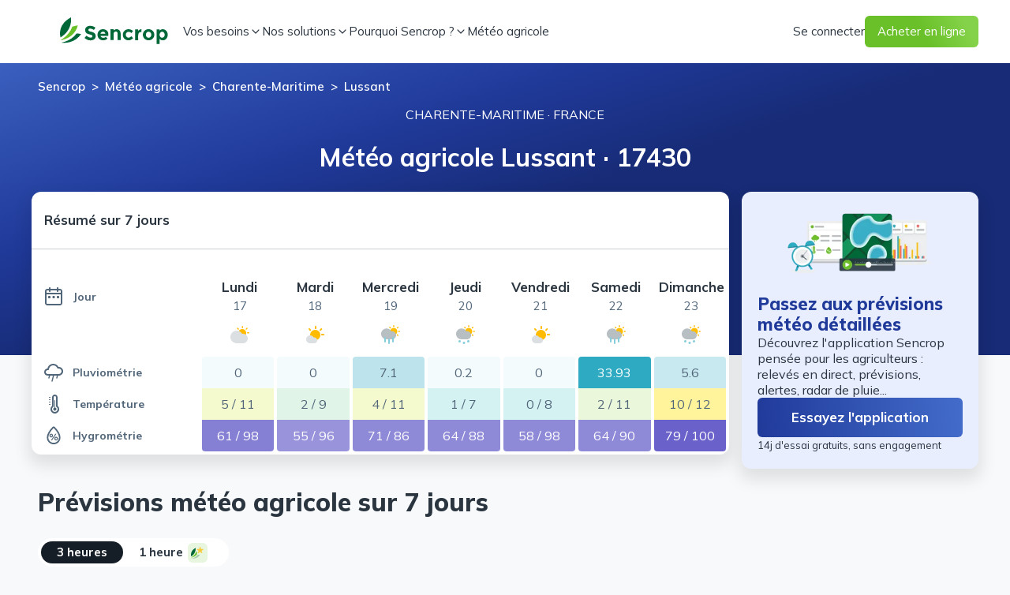

--- FILE ---
content_type: text/html; charset=UTF-8
request_url: https://sencrop.com/fr/?_rsc=ais62
body_size: 291455
content:
<!DOCTYPE html><html lang="fr-FR"><head><meta charSet="utf-8"/><meta http-equiv="x-ua-compatible" content="ie=edge"/><meta name="viewport" content="width=device-width, initial-scale=1, shrink-to-fit=no"/><meta name="generator" content="Gatsby 5.3.3"/><meta data-react-helmet="true" property="og:type" content="website"/><meta data-react-helmet="true" property="twitter:card" content="summary"/><meta data-react-helmet="true" property="twitter:creator" content="@sencrop"/><meta data-react-helmet="true" name="facebook-domain-verification" content="601n2trfuxrjt2wjt2fn470gdrnw1i"/><meta data-react-helmet="true" name="description" content="La plateforme agro-météo basée sur des stations météo de précision, placées localement. Pour aider les agriculteurs à agir au bon moment, quotidiennement !"/><meta data-react-helmet="true" property="og:title" content="La météo agricole locale connectée à vos cultures"/><meta data-react-helmet="true" property="og:description" content="La plateforme agro-météo basée sur des stations météo de précision, placées localement. Pour aider les agriculteurs à agir au bon moment, quotidiennement !"/><meta data-react-helmet="true" property="og:image" content="https://sencrop.com/static/77d6c76435292b8fb72eab92a28b365f/2d11e/sencrop-share.png"/><meta data-react-helmet="true" property="og:url" content="https://sencrop.com/fr/"/><meta data-react-helmet="true" property="twitter:title" content="La météo agricole locale connectée à vos cultures"/><meta data-react-helmet="true" property="twitter:description" content="La plateforme agro-météo basée sur des stations météo de précision, placées localement. Pour aider les agriculteurs à agir au bon moment, quotidiennement !"/><meta data-react-helmet="true" property="twitter:image" content="https://sencrop.com/static/77d6c76435292b8fb72eab92a28b365f/2d11e/sencrop-share.png"/><meta name="theme-color" content="#ffffff"/><style data-href="/styles.657140a7a818d2d98a9c.css" data-identity="gatsby-global-css">@font-face{font-display:swap;font-family:Mulish;font-style:normal;font-weight:200;src:url([data-uri]) format("woff2"),url(/static/mulish-all-200-normal-360a0b73ac92932cc2a7493a5ccbd107.woff) format("woff");unicode-range:u+0460-052f,u+1c80-1c88,u+20b4,u+2de0-2dff,u+a640-a69f,u+fe2e-fe2f}@font-face{font-display:swap;font-family:Mulish;font-style:normal;font-weight:200;src:url([data-uri]) format("woff2"),url(/static/mulish-all-200-normal-360a0b73ac92932cc2a7493a5ccbd107.woff) format("woff");unicode-range:u+0301,u+0400-045f,u+0490-0491,u+04b0-04b1,u+2116}@font-face{font-display:swap;font-family:Mulish;font-style:normal;font-weight:200;src:url([data-uri]) format("woff2"),url(/static/mulish-all-200-normal-360a0b73ac92932cc2a7493a5ccbd107.woff) format("woff");unicode-range:u+0102-0103,u+0110-0111,u+0128-0129,u+0168-0169,u+01a0-01a1,u+01af-01b0,u+1ea0-1ef9,u+20ab}@font-face{font-display:swap;font-family:Mulish;font-style:normal;font-weight:200;src:url([data-uri]) format("woff2"),url(/static/mulish-all-200-normal-360a0b73ac92932cc2a7493a5ccbd107.woff) format("woff");unicode-range:u+0100-024f,u+0259,u+1e??,u+2020,u+20a0-20ab,u+20ad-20cf,u+2113,u+2c60-2c7f,u+a720-a7ff}@font-face{font-display:swap;font-family:Mulish;font-style:normal;font-weight:200;src:url(/static/mulish-latin-200-normal-ae2c4649b70c22bd315eaddb1f7f70ae.woff2) format("woff2"),url(/static/mulish-all-200-normal-360a0b73ac92932cc2a7493a5ccbd107.woff) format("woff");unicode-range:u+00??,u+0131,u+0152-0153,u+02bb-02bc,u+02c6,u+02da,u+02dc,u+2000-206f,u+2074,u+20ac,u+2122,u+2191,u+2193,u+2212,u+2215,u+feff,u+fffd}@font-face{font-display:swap;font-family:Mulish;font-style:normal;font-weight:300;src:url([data-uri]) format("woff2"),url(/static/mulish-all-300-normal-e461ef311fa7f8eb587d00107cc5c7a6.woff) format("woff");unicode-range:u+0460-052f,u+1c80-1c88,u+20b4,u+2de0-2dff,u+a640-a69f,u+fe2e-fe2f}@font-face{font-display:swap;font-family:Mulish;font-style:normal;font-weight:300;src:url([data-uri]) format("woff2"),url(/static/mulish-all-300-normal-e461ef311fa7f8eb587d00107cc5c7a6.woff) format("woff");unicode-range:u+0301,u+0400-045f,u+0490-0491,u+04b0-04b1,u+2116}@font-face{font-display:swap;font-family:Mulish;font-style:normal;font-weight:300;src:url([data-uri]) format("woff2"),url(/static/mulish-all-300-normal-e461ef311fa7f8eb587d00107cc5c7a6.woff) format("woff");unicode-range:u+0102-0103,u+0110-0111,u+0128-0129,u+0168-0169,u+01a0-01a1,u+01af-01b0,u+1ea0-1ef9,u+20ab}@font-face{font-display:swap;font-family:Mulish;font-style:normal;font-weight:300;src:url([data-uri]) format("woff2"),url(/static/mulish-all-300-normal-e461ef311fa7f8eb587d00107cc5c7a6.woff) format("woff");unicode-range:u+0100-024f,u+0259,u+1e??,u+2020,u+20a0-20ab,u+20ad-20cf,u+2113,u+2c60-2c7f,u+a720-a7ff}@font-face{font-display:swap;font-family:Mulish;font-style:normal;font-weight:300;src:url(/static/mulish-latin-300-normal-6d5354214b01c686552f489d33a4e932.woff2) format("woff2"),url(/static/mulish-all-300-normal-e461ef311fa7f8eb587d00107cc5c7a6.woff) format("woff");unicode-range:u+00??,u+0131,u+0152-0153,u+02bb-02bc,u+02c6,u+02da,u+02dc,u+2000-206f,u+2074,u+20ac,u+2122,u+2191,u+2193,u+2212,u+2215,u+feff,u+fffd}@font-face{font-display:swap;font-family:Mulish;font-style:normal;font-weight:400;src:url([data-uri]) format("woff2"),url(/static/mulish-all-400-normal-8137bb02e4b86ac2772d5966b3f9fb4d.woff) format("woff");unicode-range:u+0460-052f,u+1c80-1c88,u+20b4,u+2de0-2dff,u+a640-a69f,u+fe2e-fe2f}@font-face{font-display:swap;font-family:Mulish;font-style:normal;font-weight:400;src:url([data-uri]) format("woff2"),url(/static/mulish-all-400-normal-8137bb02e4b86ac2772d5966b3f9fb4d.woff) format("woff");unicode-range:u+0301,u+0400-045f,u+0490-0491,u+04b0-04b1,u+2116}@font-face{font-display:swap;font-family:Mulish;font-style:normal;font-weight:400;src:url([data-uri]) format("woff2"),url(/static/mulish-all-400-normal-8137bb02e4b86ac2772d5966b3f9fb4d.woff) format("woff");unicode-range:u+0102-0103,u+0110-0111,u+0128-0129,u+0168-0169,u+01a0-01a1,u+01af-01b0,u+1ea0-1ef9,u+20ab}@font-face{font-display:swap;font-family:Mulish;font-style:normal;font-weight:400;src:url([data-uri]) format("woff2"),url(/static/mulish-all-400-normal-8137bb02e4b86ac2772d5966b3f9fb4d.woff) format("woff");unicode-range:u+0100-024f,u+0259,u+1e??,u+2020,u+20a0-20ab,u+20ad-20cf,u+2113,u+2c60-2c7f,u+a720-a7ff}@font-face{font-display:swap;font-family:Mulish;font-style:normal;font-weight:400;src:url(/static/mulish-latin-400-normal-545bb0738f864da886216cbe28692fb5.woff2) format("woff2"),url(/static/mulish-all-400-normal-8137bb02e4b86ac2772d5966b3f9fb4d.woff) format("woff");unicode-range:u+00??,u+0131,u+0152-0153,u+02bb-02bc,u+02c6,u+02da,u+02dc,u+2000-206f,u+2074,u+20ac,u+2122,u+2191,u+2193,u+2212,u+2215,u+feff,u+fffd}@font-face{font-display:swap;font-family:Mulish;font-style:normal;font-weight:500;src:url([data-uri]) format("woff2"),url(/static/mulish-all-500-normal-28ddf18c3018a082acaebbd4f1154a0b.woff) format("woff");unicode-range:u+0460-052f,u+1c80-1c88,u+20b4,u+2de0-2dff,u+a640-a69f,u+fe2e-fe2f}@font-face{font-display:swap;font-family:Mulish;font-style:normal;font-weight:500;src:url([data-uri]) format("woff2"),url(/static/mulish-all-500-normal-28ddf18c3018a082acaebbd4f1154a0b.woff) format("woff");unicode-range:u+0301,u+0400-045f,u+0490-0491,u+04b0-04b1,u+2116}@font-face{font-display:swap;font-family:Mulish;font-style:normal;font-weight:500;src:url([data-uri]) format("woff2"),url(/static/mulish-all-500-normal-28ddf18c3018a082acaebbd4f1154a0b.woff) format("woff");unicode-range:u+0102-0103,u+0110-0111,u+0128-0129,u+0168-0169,u+01a0-01a1,u+01af-01b0,u+1ea0-1ef9,u+20ab}@font-face{font-display:swap;font-family:Mulish;font-style:normal;font-weight:500;src:url([data-uri]) format("woff2"),url(/static/mulish-all-500-normal-28ddf18c3018a082acaebbd4f1154a0b.woff) format("woff");unicode-range:u+0100-024f,u+0259,u+1e??,u+2020,u+20a0-20ab,u+20ad-20cf,u+2113,u+2c60-2c7f,u+a720-a7ff}@font-face{font-display:swap;font-family:Mulish;font-style:normal;font-weight:500;src:url(/static/mulish-latin-500-normal-716586737253f01d46800f721b52efa8.woff2) format("woff2"),url(/static/mulish-all-500-normal-28ddf18c3018a082acaebbd4f1154a0b.woff) format("woff");unicode-range:u+00??,u+0131,u+0152-0153,u+02bb-02bc,u+02c6,u+02da,u+02dc,u+2000-206f,u+2074,u+20ac,u+2122,u+2191,u+2193,u+2212,u+2215,u+feff,u+fffd}@font-face{font-display:swap;font-family:Mulish;font-style:normal;font-weight:600;src:url([data-uri]) format("woff2"),url(/static/mulish-all-600-normal-d3f0ea7ff0cc89cb8377e1b9b0b7ca18.woff) format("woff");unicode-range:u+0460-052f,u+1c80-1c88,u+20b4,u+2de0-2dff,u+a640-a69f,u+fe2e-fe2f}@font-face{font-display:swap;font-family:Mulish;font-style:normal;font-weight:600;src:url([data-uri]) format("woff2"),url(/static/mulish-all-600-normal-d3f0ea7ff0cc89cb8377e1b9b0b7ca18.woff) format("woff");unicode-range:u+0301,u+0400-045f,u+0490-0491,u+04b0-04b1,u+2116}@font-face{font-display:swap;font-family:Mulish;font-style:normal;font-weight:600;src:url([data-uri]) format("woff2"),url(/static/mulish-all-600-normal-d3f0ea7ff0cc89cb8377e1b9b0b7ca18.woff) format("woff");unicode-range:u+0102-0103,u+0110-0111,u+0128-0129,u+0168-0169,u+01a0-01a1,u+01af-01b0,u+1ea0-1ef9,u+20ab}@font-face{font-display:swap;font-family:Mulish;font-style:normal;font-weight:600;src:url(/static/mulish-latin-ext-600-normal-8c2ddd601f85b0eded3ff144160bf3b1.woff2) format("woff2"),url(/static/mulish-all-600-normal-d3f0ea7ff0cc89cb8377e1b9b0b7ca18.woff) format("woff");unicode-range:u+0100-024f,u+0259,u+1e??,u+2020,u+20a0-20ab,u+20ad-20cf,u+2113,u+2c60-2c7f,u+a720-a7ff}@font-face{font-display:swap;font-family:Mulish;font-style:normal;font-weight:600;src:url(/static/mulish-latin-600-normal-9352e17e4fc25dc77b878327191d1a95.woff2) format("woff2"),url(/static/mulish-all-600-normal-d3f0ea7ff0cc89cb8377e1b9b0b7ca18.woff) format("woff");unicode-range:u+00??,u+0131,u+0152-0153,u+02bb-02bc,u+02c6,u+02da,u+02dc,u+2000-206f,u+2074,u+20ac,u+2122,u+2191,u+2193,u+2212,u+2215,u+feff,u+fffd}@font-face{font-display:swap;font-family:Mulish;font-style:normal;font-weight:700;src:url([data-uri]) format("woff2"),url(/static/mulish-all-700-normal-cac3c30708f011a0c2af2b8d18878dd8.woff) format("woff");unicode-range:u+0460-052f,u+1c80-1c88,u+20b4,u+2de0-2dff,u+a640-a69f,u+fe2e-fe2f}@font-face{font-display:swap;font-family:Mulish;font-style:normal;font-weight:700;src:url([data-uri]) format("woff2"),url(/static/mulish-all-700-normal-cac3c30708f011a0c2af2b8d18878dd8.woff) format("woff");unicode-range:u+0301,u+0400-045f,u+0490-0491,u+04b0-04b1,u+2116}@font-face{font-display:swap;font-family:Mulish;font-style:normal;font-weight:700;src:url([data-uri]) format("woff2"),url(/static/mulish-all-700-normal-cac3c30708f011a0c2af2b8d18878dd8.woff) format("woff");unicode-range:u+0102-0103,u+0110-0111,u+0128-0129,u+0168-0169,u+01a0-01a1,u+01af-01b0,u+1ea0-1ef9,u+20ab}@font-face{font-display:swap;font-family:Mulish;font-style:normal;font-weight:700;src:url([data-uri]) format("woff2"),url(/static/mulish-all-700-normal-cac3c30708f011a0c2af2b8d18878dd8.woff) format("woff");unicode-range:u+0100-024f,u+0259,u+1e??,u+2020,u+20a0-20ab,u+20ad-20cf,u+2113,u+2c60-2c7f,u+a720-a7ff}@font-face{font-display:swap;font-family:Mulish;font-style:normal;font-weight:700;src:url(/static/mulish-latin-700-normal-5511543db7aeca28690fc00c8e35668c.woff2) format("woff2"),url(/static/mulish-all-700-normal-cac3c30708f011a0c2af2b8d18878dd8.woff) format("woff");unicode-range:u+00??,u+0131,u+0152-0153,u+02bb-02bc,u+02c6,u+02da,u+02dc,u+2000-206f,u+2074,u+20ac,u+2122,u+2191,u+2193,u+2212,u+2215,u+feff,u+fffd}@font-face{font-display:swap;font-family:Mulish;font-style:normal;font-weight:800;src:url([data-uri]) format("woff2"),url(/static/mulish-all-800-normal-b340fe9e3f1b7fa14584013fb1e7f74e.woff) format("woff");unicode-range:u+0460-052f,u+1c80-1c88,u+20b4,u+2de0-2dff,u+a640-a69f,u+fe2e-fe2f}@font-face{font-display:swap;font-family:Mulish;font-style:normal;font-weight:800;src:url([data-uri]) format("woff2"),url(/static/mulish-all-800-normal-b340fe9e3f1b7fa14584013fb1e7f74e.woff) format("woff");unicode-range:u+0301,u+0400-045f,u+0490-0491,u+04b0-04b1,u+2116}@font-face{font-display:swap;font-family:Mulish;font-style:normal;font-weight:800;src:url([data-uri]) format("woff2"),url(/static/mulish-all-800-normal-b340fe9e3f1b7fa14584013fb1e7f74e.woff) format("woff");unicode-range:u+0102-0103,u+0110-0111,u+0128-0129,u+0168-0169,u+01a0-01a1,u+01af-01b0,u+1ea0-1ef9,u+20ab}@font-face{font-display:swap;font-family:Mulish;font-style:normal;font-weight:800;src:url([data-uri]) format("woff2"),url(/static/mulish-all-800-normal-b340fe9e3f1b7fa14584013fb1e7f74e.woff) format("woff");unicode-range:u+0100-024f,u+0259,u+1e??,u+2020,u+20a0-20ab,u+20ad-20cf,u+2113,u+2c60-2c7f,u+a720-a7ff}@font-face{font-display:swap;font-family:Mulish;font-style:normal;font-weight:800;src:url(/static/mulish-latin-800-normal-35f7f49d51ac4ed765a35f9884429d5a.woff2) format("woff2"),url(/static/mulish-all-800-normal-b340fe9e3f1b7fa14584013fb1e7f74e.woff) format("woff");unicode-range:u+00??,u+0131,u+0152-0153,u+02bb-02bc,u+02c6,u+02da,u+02dc,u+2000-206f,u+2074,u+20ac,u+2122,u+2191,u+2193,u+2212,u+2215,u+feff,u+fffd}@font-face{font-display:swap;font-family:Mulish;font-style:normal;font-weight:900;src:url([data-uri]) format("woff2"),url(/static/mulish-all-900-normal-9ab057ca8c878fc9a802324ed5dba2a0.woff) format("woff");unicode-range:u+0460-052f,u+1c80-1c88,u+20b4,u+2de0-2dff,u+a640-a69f,u+fe2e-fe2f}@font-face{font-display:swap;font-family:Mulish;font-style:normal;font-weight:900;src:url([data-uri]) format("woff2"),url(/static/mulish-all-900-normal-9ab057ca8c878fc9a802324ed5dba2a0.woff) format("woff");unicode-range:u+0301,u+0400-045f,u+0490-0491,u+04b0-04b1,u+2116}@font-face{font-display:swap;font-family:Mulish;font-style:normal;font-weight:900;src:url([data-uri]) format("woff2"),url(/static/mulish-all-900-normal-9ab057ca8c878fc9a802324ed5dba2a0.woff) format("woff");unicode-range:u+0102-0103,u+0110-0111,u+0128-0129,u+0168-0169,u+01a0-01a1,u+01af-01b0,u+1ea0-1ef9,u+20ab}@font-face{font-display:swap;font-family:Mulish;font-style:normal;font-weight:900;src:url(/static/mulish-latin-ext-900-normal-a522c139813ccd708091c664d79a884a.woff2) format("woff2"),url(/static/mulish-all-900-normal-9ab057ca8c878fc9a802324ed5dba2a0.woff) format("woff");unicode-range:u+0100-024f,u+0259,u+1e??,u+2020,u+20a0-20ab,u+20ad-20cf,u+2113,u+2c60-2c7f,u+a720-a7ff}@font-face{font-display:swap;font-family:Mulish;font-style:normal;font-weight:900;src:url(/static/mulish-latin-900-normal-92724fcc7ead3c21c7b3029375feb2c7.woff2) format("woff2"),url(/static/mulish-all-900-normal-9ab057ca8c878fc9a802324ed5dba2a0.woff) format("woff");unicode-range:u+00??,u+0131,u+0152-0153,u+02bb-02bc,u+02c6,u+02da,u+02dc,u+2000-206f,u+2074,u+20ac,u+2122,u+2191,u+2193,u+2212,u+2215,u+feff,u+fffd}@font-face{font-display:swap;font-family:Raleway;font-style:normal;font-weight:200;src:url(/static/raleway-cyrillic-ext-200-normal-d3454d724fedaf13f7f1cb047096248b.woff2) format("woff2"),url(/static/raleway-all-200-normal-088f8a4775f2e41fa1644dd098db506b.woff) format("woff");unicode-range:u+0460-052f,u+1c80-1c88,u+20b4,u+2de0-2dff,u+a640-a69f,u+fe2e-fe2f}@font-face{font-display:swap;font-family:Raleway;font-style:normal;font-weight:200;src:url(/static/raleway-cyrillic-200-normal-76c83c39f28f6d1473ef559ff8f6c157.woff2) format("woff2"),url(/static/raleway-all-200-normal-088f8a4775f2e41fa1644dd098db506b.woff) format("woff");unicode-range:u+0301,u+0400-045f,u+0490-0491,u+04b0-04b1,u+2116}@font-face{font-display:swap;font-family:Raleway;font-style:normal;font-weight:200;src:url([data-uri]) format("woff2"),url(/static/raleway-all-200-normal-088f8a4775f2e41fa1644dd098db506b.woff) format("woff");unicode-range:u+0102-0103,u+0110-0111,u+0128-0129,u+0168-0169,u+01a0-01a1,u+01af-01b0,u+1ea0-1ef9,u+20ab}@font-face{font-display:swap;font-family:Raleway;font-style:normal;font-weight:200;src:url(/static/raleway-latin-ext-200-normal-430dbf520200352bae4518cba513728c.woff2) format("woff2"),url(/static/raleway-all-200-normal-088f8a4775f2e41fa1644dd098db506b.woff) format("woff");unicode-range:u+0100-024f,u+0259,u+1e??,u+2020,u+20a0-20ab,u+20ad-20cf,u+2113,u+2c60-2c7f,u+a720-a7ff}@font-face{font-display:swap;font-family:Raleway;font-style:normal;font-weight:200;src:url(/static/raleway-latin-200-normal-d8cbbeee95cccd59fb1406b5d1c76cec.woff2) format("woff2"),url(/static/raleway-all-200-normal-088f8a4775f2e41fa1644dd098db506b.woff) format("woff");unicode-range:u+00??,u+0131,u+0152-0153,u+02bb-02bc,u+02c6,u+02da,u+02dc,u+2000-206f,u+2074,u+20ac,u+2122,u+2191,u+2193,u+2212,u+2215,u+feff,u+fffd}@font-face{font-display:swap;font-family:Raleway;font-style:normal;font-weight:300;src:url(/static/raleway-cyrillic-ext-300-normal-07e16086187943844ec185124379e183.woff2) format("woff2"),url(/static/raleway-all-300-normal-2a1b06ebe2d58d2a93e23f887f3fc409.woff) format("woff");unicode-range:u+0460-052f,u+1c80-1c88,u+20b4,u+2de0-2dff,u+a640-a69f,u+fe2e-fe2f}@font-face{font-display:swap;font-family:Raleway;font-style:normal;font-weight:300;src:url(/static/raleway-cyrillic-300-normal-8bcfbb9591e9742badf987700f496624.woff2) format("woff2"),url(/static/raleway-all-300-normal-2a1b06ebe2d58d2a93e23f887f3fc409.woff) format("woff");unicode-range:u+0301,u+0400-045f,u+0490-0491,u+04b0-04b1,u+2116}@font-face{font-display:swap;font-family:Raleway;font-style:normal;font-weight:300;src:url([data-uri]) format("woff2"),url(/static/raleway-all-300-normal-2a1b06ebe2d58d2a93e23f887f3fc409.woff) format("woff");unicode-range:u+0102-0103,u+0110-0111,u+0128-0129,u+0168-0169,u+01a0-01a1,u+01af-01b0,u+1ea0-1ef9,u+20ab}@font-face{font-display:swap;font-family:Raleway;font-style:normal;font-weight:300;src:url(/static/raleway-latin-ext-300-normal-26d24b5b7ff6d928e35004bd72b945f5.woff2) format("woff2"),url(/static/raleway-all-300-normal-2a1b06ebe2d58d2a93e23f887f3fc409.woff) format("woff");unicode-range:u+0100-024f,u+0259,u+1e??,u+2020,u+20a0-20ab,u+20ad-20cf,u+2113,u+2c60-2c7f,u+a720-a7ff}@font-face{font-display:swap;font-family:Raleway;font-style:normal;font-weight:300;src:url(/static/raleway-latin-300-normal-cb2f3bdab18f8921038671b39227ab37.woff2) format("woff2"),url(/static/raleway-all-300-normal-2a1b06ebe2d58d2a93e23f887f3fc409.woff) format("woff");unicode-range:u+00??,u+0131,u+0152-0153,u+02bb-02bc,u+02c6,u+02da,u+02dc,u+2000-206f,u+2074,u+20ac,u+2122,u+2191,u+2193,u+2212,u+2215,u+feff,u+fffd}@font-face{font-display:swap;font-family:Raleway;font-style:normal;font-weight:400;src:url(/static/raleway-cyrillic-ext-400-normal-afca160d632851197a24533e0f687e81.woff2) format("woff2"),url(/static/raleway-all-400-normal-98e7ff86f2b9a46e19cce57cb1bf006c.woff) format("woff");unicode-range:u+0460-052f,u+1c80-1c88,u+20b4,u+2de0-2dff,u+a640-a69f,u+fe2e-fe2f}@font-face{font-display:swap;font-family:Raleway;font-style:normal;font-weight:400;src:url(/static/raleway-cyrillic-400-normal-f7d0cc4bf9cf8da4f0238f19191229c9.woff2) format("woff2"),url(/static/raleway-all-400-normal-98e7ff86f2b9a46e19cce57cb1bf006c.woff) format("woff");unicode-range:u+0301,u+0400-045f,u+0490-0491,u+04b0-04b1,u+2116}@font-face{font-display:swap;font-family:Raleway;font-style:normal;font-weight:400;src:url([data-uri]) format("woff2"),url(/static/raleway-all-400-normal-98e7ff86f2b9a46e19cce57cb1bf006c.woff) format("woff");unicode-range:u+0102-0103,u+0110-0111,u+0128-0129,u+0168-0169,u+01a0-01a1,u+01af-01b0,u+1ea0-1ef9,u+20ab}@font-face{font-display:swap;font-family:Raleway;font-style:normal;font-weight:400;src:url(/static/raleway-latin-ext-400-normal-e2c3693083a044bed680145a6dc368dc.woff2) format("woff2"),url(/static/raleway-all-400-normal-98e7ff86f2b9a46e19cce57cb1bf006c.woff) format("woff");unicode-range:u+0100-024f,u+0259,u+1e??,u+2020,u+20a0-20ab,u+20ad-20cf,u+2113,u+2c60-2c7f,u+a720-a7ff}@font-face{font-display:swap;font-family:Raleway;font-style:normal;font-weight:400;src:url(/static/raleway-latin-400-normal-0bdecdd83e78d540c29758a4c91880e6.woff2) format("woff2"),url(/static/raleway-all-400-normal-98e7ff86f2b9a46e19cce57cb1bf006c.woff) format("woff");unicode-range:u+00??,u+0131,u+0152-0153,u+02bb-02bc,u+02c6,u+02da,u+02dc,u+2000-206f,u+2074,u+20ac,u+2122,u+2191,u+2193,u+2212,u+2215,u+feff,u+fffd}@font-face{font-display:swap;font-family:Raleway;font-style:normal;font-weight:500;src:url(/static/raleway-cyrillic-ext-500-normal-cf3aea540285314aad676211cec8440d.woff2) format("woff2"),url(/static/raleway-all-500-normal-450cf69675e5ada80d0a50929e9431d7.woff) format("woff");unicode-range:u+0460-052f,u+1c80-1c88,u+20b4,u+2de0-2dff,u+a640-a69f,u+fe2e-fe2f}@font-face{font-display:swap;font-family:Raleway;font-style:normal;font-weight:500;src:url(/static/raleway-cyrillic-500-normal-08fdeeba13020178dbaf6267e9ffa067.woff2) format("woff2"),url(/static/raleway-all-500-normal-450cf69675e5ada80d0a50929e9431d7.woff) format("woff");unicode-range:u+0301,u+0400-045f,u+0490-0491,u+04b0-04b1,u+2116}@font-face{font-display:swap;font-family:Raleway;font-style:normal;font-weight:500;src:url([data-uri]) format("woff2"),url(/static/raleway-all-500-normal-450cf69675e5ada80d0a50929e9431d7.woff) format("woff");unicode-range:u+0102-0103,u+0110-0111,u+0128-0129,u+0168-0169,u+01a0-01a1,u+01af-01b0,u+1ea0-1ef9,u+20ab}@font-face{font-display:swap;font-family:Raleway;font-style:normal;font-weight:500;src:url(/static/raleway-latin-ext-500-normal-5594865b30f5e4c519c910176c7b634f.woff2) format("woff2"),url(/static/raleway-all-500-normal-450cf69675e5ada80d0a50929e9431d7.woff) format("woff");unicode-range:u+0100-024f,u+0259,u+1e??,u+2020,u+20a0-20ab,u+20ad-20cf,u+2113,u+2c60-2c7f,u+a720-a7ff}@font-face{font-display:swap;font-family:Raleway;font-style:normal;font-weight:500;src:url(/static/raleway-latin-500-normal-c589c500f24e5f3f7e612f6190fd341d.woff2) format("woff2"),url(/static/raleway-all-500-normal-450cf69675e5ada80d0a50929e9431d7.woff) format("woff");unicode-range:u+00??,u+0131,u+0152-0153,u+02bb-02bc,u+02c6,u+02da,u+02dc,u+2000-206f,u+2074,u+20ac,u+2122,u+2191,u+2193,u+2212,u+2215,u+feff,u+fffd}@font-face{font-display:swap;font-family:Raleway;font-style:normal;font-weight:600;src:url(/static/raleway-cyrillic-ext-600-normal-eedf4c41a32a2947e85969c237ad1ebf.woff2) format("woff2"),url(/static/raleway-all-600-normal-e9a98c9a0c352c633ffcb7f76d5156b0.woff) format("woff");unicode-range:u+0460-052f,u+1c80-1c88,u+20b4,u+2de0-2dff,u+a640-a69f,u+fe2e-fe2f}@font-face{font-display:swap;font-family:Raleway;font-style:normal;font-weight:600;src:url(/static/raleway-cyrillic-600-normal-e102f4fd1e4f9dd53059b5c36a98ebfe.woff2) format("woff2"),url(/static/raleway-all-600-normal-e9a98c9a0c352c633ffcb7f76d5156b0.woff) format("woff");unicode-range:u+0301,u+0400-045f,u+0490-0491,u+04b0-04b1,u+2116}@font-face{font-display:swap;font-family:Raleway;font-style:normal;font-weight:600;src:url([data-uri]) format("woff2"),url(/static/raleway-all-600-normal-e9a98c9a0c352c633ffcb7f76d5156b0.woff) format("woff");unicode-range:u+0102-0103,u+0110-0111,u+0128-0129,u+0168-0169,u+01a0-01a1,u+01af-01b0,u+1ea0-1ef9,u+20ab}@font-face{font-display:swap;font-family:Raleway;font-style:normal;font-weight:600;src:url(/static/raleway-latin-ext-600-normal-2fe3297f1c332c9a055805b7e48e49a9.woff2) format("woff2"),url(/static/raleway-all-600-normal-e9a98c9a0c352c633ffcb7f76d5156b0.woff) format("woff");unicode-range:u+0100-024f,u+0259,u+1e??,u+2020,u+20a0-20ab,u+20ad-20cf,u+2113,u+2c60-2c7f,u+a720-a7ff}@font-face{font-display:swap;font-family:Raleway;font-style:normal;font-weight:600;src:url(/static/raleway-latin-600-normal-81d989fa5063ebf965a4a83dbd8e7ab9.woff2) format("woff2"),url(/static/raleway-all-600-normal-e9a98c9a0c352c633ffcb7f76d5156b0.woff) format("woff");unicode-range:u+00??,u+0131,u+0152-0153,u+02bb-02bc,u+02c6,u+02da,u+02dc,u+2000-206f,u+2074,u+20ac,u+2122,u+2191,u+2193,u+2212,u+2215,u+feff,u+fffd}@font-face{font-display:swap;font-family:Raleway;font-style:normal;font-weight:700;src:url(/static/raleway-cyrillic-ext-700-normal-53904db59a847704f57b04e13fceafc9.woff2) format("woff2"),url(/static/raleway-all-700-normal-42089e13b4274eeece4b684a0b618937.woff) format("woff");unicode-range:u+0460-052f,u+1c80-1c88,u+20b4,u+2de0-2dff,u+a640-a69f,u+fe2e-fe2f}@font-face{font-display:swap;font-family:Raleway;font-style:normal;font-weight:700;src:url(/static/raleway-cyrillic-700-normal-e9cdcdcdaa07490f17c392b30603489d.woff2) format("woff2"),url(/static/raleway-all-700-normal-42089e13b4274eeece4b684a0b618937.woff) format("woff");unicode-range:u+0301,u+0400-045f,u+0490-0491,u+04b0-04b1,u+2116}@font-face{font-display:swap;font-family:Raleway;font-style:normal;font-weight:700;src:url([data-uri]) format("woff2"),url(/static/raleway-all-700-normal-42089e13b4274eeece4b684a0b618937.woff) format("woff");unicode-range:u+0102-0103,u+0110-0111,u+0128-0129,u+0168-0169,u+01a0-01a1,u+01af-01b0,u+1ea0-1ef9,u+20ab}@font-face{font-display:swap;font-family:Raleway;font-style:normal;font-weight:700;src:url(/static/raleway-latin-ext-700-normal-6d201a3047b8f455e26fda75e9204c95.woff2) format("woff2"),url(/static/raleway-all-700-normal-42089e13b4274eeece4b684a0b618937.woff) format("woff");unicode-range:u+0100-024f,u+0259,u+1e??,u+2020,u+20a0-20ab,u+20ad-20cf,u+2113,u+2c60-2c7f,u+a720-a7ff}@font-face{font-display:swap;font-family:Raleway;font-style:normal;font-weight:700;src:url(/static/raleway-latin-700-normal-bc3c769b66664fe6f48b0e35e7a4a70e.woff2) format("woff2"),url(/static/raleway-all-700-normal-42089e13b4274eeece4b684a0b618937.woff) format("woff");unicode-range:u+00??,u+0131,u+0152-0153,u+02bb-02bc,u+02c6,u+02da,u+02dc,u+2000-206f,u+2074,u+20ac,u+2122,u+2191,u+2193,u+2212,u+2215,u+feff,u+fffd}@font-face{font-display:swap;font-family:Raleway;font-style:normal;font-weight:800;src:url(/static/raleway-cyrillic-ext-800-normal-8bd46405715058bb5a1ce9380025fa1d.woff2) format("woff2"),url(/static/raleway-all-800-normal-113da776dc3f801f401fb268e564ebb4.woff) format("woff");unicode-range:u+0460-052f,u+1c80-1c88,u+20b4,u+2de0-2dff,u+a640-a69f,u+fe2e-fe2f}@font-face{font-display:swap;font-family:Raleway;font-style:normal;font-weight:800;src:url(/static/raleway-cyrillic-800-normal-f07d123aa9babf473800722869691b31.woff2) format("woff2"),url(/static/raleway-all-800-normal-113da776dc3f801f401fb268e564ebb4.woff) format("woff");unicode-range:u+0301,u+0400-045f,u+0490-0491,u+04b0-04b1,u+2116}@font-face{font-display:swap;font-family:Raleway;font-style:normal;font-weight:800;src:url([data-uri]) format("woff2"),url(/static/raleway-all-800-normal-113da776dc3f801f401fb268e564ebb4.woff) format("woff");unicode-range:u+0102-0103,u+0110-0111,u+0128-0129,u+0168-0169,u+01a0-01a1,u+01af-01b0,u+1ea0-1ef9,u+20ab}@font-face{font-display:swap;font-family:Raleway;font-style:normal;font-weight:800;src:url(/static/raleway-latin-ext-800-normal-570ceb485f2134963986589231f7c74f.woff2) format("woff2"),url(/static/raleway-all-800-normal-113da776dc3f801f401fb268e564ebb4.woff) format("woff");unicode-range:u+0100-024f,u+0259,u+1e??,u+2020,u+20a0-20ab,u+20ad-20cf,u+2113,u+2c60-2c7f,u+a720-a7ff}@font-face{font-display:swap;font-family:Raleway;font-style:normal;font-weight:800;src:url(/static/raleway-latin-800-normal-ba3f0b7fc79d665ac76be6894813314b.woff2) format("woff2"),url(/static/raleway-all-800-normal-113da776dc3f801f401fb268e564ebb4.woff) format("woff");unicode-range:u+00??,u+0131,u+0152-0153,u+02bb-02bc,u+02c6,u+02da,u+02dc,u+2000-206f,u+2074,u+20ac,u+2122,u+2191,u+2193,u+2212,u+2215,u+feff,u+fffd}@font-face{font-display:swap;font-family:Raleway;font-style:normal;font-weight:900;src:url(/static/raleway-cyrillic-ext-900-normal-19b21fd1718d35741af698e624ecc05b.woff2) format("woff2"),url(/static/raleway-all-900-normal-64ba16a1d9977ea0e9df388d851dbaaa.woff) format("woff");unicode-range:u+0460-052f,u+1c80-1c88,u+20b4,u+2de0-2dff,u+a640-a69f,u+fe2e-fe2f}@font-face{font-display:swap;font-family:Raleway;font-style:normal;font-weight:900;src:url(/static/raleway-cyrillic-900-normal-dfc59efe0773bf7ad833dd0a1b83efbe.woff2) format("woff2"),url(/static/raleway-all-900-normal-64ba16a1d9977ea0e9df388d851dbaaa.woff) format("woff");unicode-range:u+0301,u+0400-045f,u+0490-0491,u+04b0-04b1,u+2116}@font-face{font-display:swap;font-family:Raleway;font-style:normal;font-weight:900;src:url([data-uri]) format("woff2"),url(/static/raleway-all-900-normal-64ba16a1d9977ea0e9df388d851dbaaa.woff) format("woff");unicode-range:u+0102-0103,u+0110-0111,u+0128-0129,u+0168-0169,u+01a0-01a1,u+01af-01b0,u+1ea0-1ef9,u+20ab}@font-face{font-display:swap;font-family:Raleway;font-style:normal;font-weight:900;src:url(/static/raleway-latin-ext-900-normal-788e8cced20f1d1b375e799e5bd4b926.woff2) format("woff2"),url(/static/raleway-all-900-normal-64ba16a1d9977ea0e9df388d851dbaaa.woff) format("woff");unicode-range:u+0100-024f,u+0259,u+1e??,u+2020,u+20a0-20ab,u+20ad-20cf,u+2113,u+2c60-2c7f,u+a720-a7ff}@font-face{font-display:swap;font-family:Raleway;font-style:normal;font-weight:900;src:url(/static/raleway-latin-900-normal-7cd4c7bfee3a057f0c033c6257c2a815.woff2) format("woff2"),url(/static/raleway-all-900-normal-64ba16a1d9977ea0e9df388d851dbaaa.woff) format("woff");unicode-range:u+00??,u+0131,u+0152-0153,u+02bb-02bc,u+02c6,u+02da,u+02dc,u+2000-206f,u+2074,u+20ac,u+2122,u+2191,u+2193,u+2212,u+2215,u+feff,u+fffd}</style><title data-react-helmet="true">La météo agricole locale connectée à vos cultures | Sencrop</title><link data-react-helmet="true" rel="canonical" href="https://sencrop.com/fr/"/><link data-react-helmet="true" rel="alternate" href="https://sencrop.com/fr/" hrefLang="fr-FR"/><link data-react-helmet="true" rel="alternate" href="https://sencrop.com/eu/" hrefLang="en-EU"/><link data-react-helmet="true" rel="alternate" href="https://sencrop.com/nl/" hrefLang="nl-NL"/><link data-react-helmet="true" rel="alternate" href="https://sencrop.com/es/" hrefLang="es-ES"/><link data-react-helmet="true" rel="alternate" href="https://sencrop.com/de/" hrefLang="de-DE"/><link data-react-helmet="true" rel="alternate" href="https://sencrop.com/uk/" hrefLang="en-GB"/><link data-react-helmet="true" rel="alternate" href="https://sencrop.com/it/" hrefLang="it-IT"/><link data-react-helmet="true" rel="alternate" href="https://sencrop.com/eu/" hrefLang="x-default"/><style>.gatsby-image-wrapper{position:relative;overflow:hidden}.gatsby-image-wrapper picture.object-fit-polyfill{position:static!important}.gatsby-image-wrapper img{bottom:0;height:100%;left:0;margin:0;max-width:none;padding:0;position:absolute;right:0;top:0;width:100%;object-fit:cover}.gatsby-image-wrapper [data-main-image]{opacity:0;transform:translateZ(0);transition:opacity .25s linear;will-change:opacity}.gatsby-image-wrapper-constrained{display:inline-block;vertical-align:top}</style><noscript><style>.gatsby-image-wrapper noscript [data-main-image]{opacity:1!important}.gatsby-image-wrapper [data-placeholder-image]{opacity:0!important}</style></noscript><script type="module">const e="undefined"!=typeof HTMLImageElement&&"loading"in HTMLImageElement.prototype;e&&document.body.addEventListener("load",(function(e){const t=e.target;if(void 0===t.dataset.mainImage)return;if(void 0===t.dataset.gatsbyImageSsr)return;let a=null,n=t;for(;null===a&&n;)void 0!==n.parentNode.dataset.gatsbyImageWrapper&&(a=n.parentNode),n=n.parentNode;const o=a.querySelector("[data-placeholder-image]"),r=new Image;r.src=t.currentSrc,r.decode().catch((()=>{})).then((()=>{t.style.opacity=1,o&&(o.style.opacity=0,o.style.transition="opacity 500ms linear")}))}),!0);</script><style data-styled="" data-styled-version="5.3.6">.jEKOQZ{position:relative;display:-webkit-inline-box;display:-webkit-inline-flex;display:-ms-inline-flexbox;display:inline-flex;-webkit-align-items:center;-webkit-box-align:center;-ms-flex-align:center;align-items:center;-webkit-box-pack:center;-webkit-justify-content:center;-ms-flex-pack:center;justify-content:center;-webkit-flex:0 0 auto;-ms-flex:0 0 auto;flex:0 0 auto;font-family:Mulish,-apple-system,Roboto,"Segoe UI",sans-serif;font-weight:700;box-sizing:border-box;cursor:pointer;vertical-align:middle;-webkit-user-select:none;-moz-user-select:none;-ms-user-select:none;user-select:none;-webkit-text-decoration:none;text-decoration:none;border:none;outline:none;line-height:1;-webkit-transition:background-color 180ms ease-in-out;transition:background-color 180ms ease-in-out;border-radius:6px;color:#ffffff;background-color:#2b8514;}/*!sc*/
.jEKOQZ:disabled{cursor:not-allowed;}/*!sc*/
.jEKOQZ > *{pointer-events:none;}/*!sc*/
.jEKOQZ [data-start],.jEKOQZ [data-end]{display:-webkit-inline-box;display:-webkit-inline-flex;display:-ms-inline-flexbox;display:inline-flex;}/*!sc*/
.jEKOQZ{height:40px;padding:0px 12px;font-size:0.9375rem;font-weight:700;line-height:initial;}/*!sc*/
.jEKOQZ svg{font-size:1.5rem;}/*!sc*/
.jEKOQZ span[data-start]{margin-right:6px;}/*!sc*/
.jEKOQZ span[data-end]{margin-left:6px;}/*!sc*/
@media (min-width:48rem){.jEKOQZ{height:40px;padding:0px 12px;font-size:0.9375rem;font-weight:700;line-height:initial;}.jEKOQZ svg{font-size:1.5rem;}.jEKOQZ span[data-start]{margin-right:6px;}.jEKOQZ span[data-end]{margin-left:6px;}}/*!sc*/
@media (min-width:62rem){.jEKOQZ{height:40px;padding:0px 12px;font-size:0.9375rem;font-weight:700;line-height:initial;}.jEKOQZ svg{font-size:1.5rem;}.jEKOQZ span[data-start]{margin-right:6px;}.jEKOQZ span[data-end]{margin-left:6px;}}/*!sc*/
@media (min-width:80rem){.jEKOQZ{height:40px;padding:0px 12px;font-size:0.9375rem;font-weight:700;line-height:initial;}.jEKOQZ svg{font-size:1.5rem;}.jEKOQZ span[data-start]{margin-right:6px;}.jEKOQZ span[data-end]{margin-left:6px;}}/*!sc*/
.jEKOQZ:hover,.jEKOQZ:focus{background-color:#69c028;}/*!sc*/
.jEKOQZ:disabled{background-color:#ebeef0 !important;color:#869097 !important;}/*!sc*/
data-styled.g5[id="sc-eDvSVe"]{content:"jEKOQZ,"}/*!sc*/
*{box-sizing:border-box;}/*!sc*/
html{height:100%;color:#2a3540;background-color:#f7f9fa;font-family:Mulish,-apple-system,Roboto,"Segoe UI",sans-serif;font-size:16px;-webkit-tap-highlight-color:transparent;box-sizing:border-box;}/*!sc*/
html body{height:100%;margin:0;padding:0;overflow-x:hidden;}/*!sc*/
html body #root{height:100%;}/*!sc*/
html body.modal-opened{overflow-y:hidden;}/*!sc*/
span,p,h1,h2,h3,h4,h5,h6,label,i,button{color:inherit;margin:0px;}/*!sc*/
ul{list-style-type:none;}/*!sc*/
ul,li{margin:0;padding:0;}/*!sc*/
a{color:inherit;-webkit-text-decoration:none;text-decoration:none;}/*!sc*/
button,svg{border:none;outline:none;}/*!sc*/
.sortableHelper{z-index:10000 !important;-webkit-transition:box-shadow 500ms ease-in-out;transition:box-shadow 500ms ease-in-out;box-shadow:0 4px 10px 4px rgba(0,0,0,0.15);}/*!sc*/
data-styled.g253[id="sc-global-gAaNM1"]{content:"sc-global-gAaNM1,"}/*!sc*/
.joHPQJ{position:relative;display:-webkit-inline-box;display:-webkit-inline-flex;display:-ms-inline-flexbox;display:inline-flex;-webkit-align-items:center;-webkit-box-align:center;-ms-flex-align:center;align-items:center;-webkit-box-pack:center;-webkit-justify-content:center;-ms-flex-pack:center;justify-content:center;-webkit-flex:0 0 auto;-ms-flex:0 0 auto;flex:0 0 auto;font-family:Mulish,-apple-system,Roboto,"Segoe UI",sans-serif;font-weight:600;box-sizing:border-box;cursor:pointer;vertical-align:middle;-webkit-user-select:none;-moz-user-select:none;-ms-user-select:none;user-select:none;-webkit-text-decoration:none;text-decoration:none;border-radius:6px;border:none;outline:none;line-height:1;background-size:200% auto;-webkit-transition: background-position 0.5s, background-color 180ms ease-in-out, box-shadow 0.3s ease-in-out;transition: background-position 0.5s, background-color 180ms ease-in-out, box-shadow 0.3s ease-in-out;box-shadow:0px 9px 20px rgba(0,0,0,0.2);color:#ffffff;background-image:linear-gradient(84.75deg,#69C028 0%,#84D249 100%);}/*!sc*/
.joHPQJ [data-start],.joHPQJ [data-end]{display:-webkit-inline-box;display:-webkit-inline-flex;display:-ms-inline-flexbox;display:inline-flex;}/*!sc*/
.joHPQJ{height:auto;padding:10px 16px;font-size:0.9375rem;font-weight:700;line-height:1.25rem;}/*!sc*/
.joHPQJ svg{font-size:1.5rem;}/*!sc*/
.joHPQJ span[data-start]{margin-right:8px;}/*!sc*/
.joHPQJ span[data-end]{margin-left:8px;}/*!sc*/
@media (min-width:48rem){.joHPQJ{height:auto;padding:10px 16px;font-size:0.9375rem;font-weight:700;line-height:1.25rem;}.joHPQJ svg{font-size:1.5rem;}.joHPQJ span[data-start]{margin-right:8px;}.joHPQJ span[data-end]{margin-left:8px;}}/*!sc*/
@media (min-width:62rem){.joHPQJ{height:auto;padding:10px 16px;font-size:0.9375rem;font-weight:700;line-height:1.25rem;}.joHPQJ svg{font-size:1.5rem;}.joHPQJ span[data-start]{margin-right:8px;}.joHPQJ span[data-end]{margin-left:8px;}}/*!sc*/
@media (min-width:80rem){.joHPQJ{height:auto;padding:10px 16px;font-size:0.9375rem;font-weight:700;line-height:1.25rem;}.joHPQJ svg{font-size:1.5rem;}.joHPQJ span[data-start]{margin-right:8px;}.joHPQJ span[data-end]{margin-left:8px;}}/*!sc*/
.joHPQJ:hover,.joHPQJ:focus{background-position:right center;box-shadow:0px 9px 20px rgba(0,0,0,0.1);}/*!sc*/
.joHPQJ:disabled{cursor:not-allowed;background-image:none !important;background-color:#ebeef0 !important;color:#869097 !important;}/*!sc*/
.joHPQJ{background-image:linear-gradient(84.75deg,#69C028 0%,#84D249 100%);}/*!sc*/
.joHPQJ:hover,.joHPQJ:focus{background-position:right center;}/*!sc*/
.jNpOlg{position:relative;display:-webkit-inline-box;display:-webkit-inline-flex;display:-ms-inline-flexbox;display:inline-flex;-webkit-align-items:center;-webkit-box-align:center;-ms-flex-align:center;align-items:center;-webkit-box-pack:center;-webkit-justify-content:center;-ms-flex-pack:center;justify-content:center;-webkit-flex:0 0 auto;-ms-flex:0 0 auto;flex:0 0 auto;font-family:Mulish,-apple-system,Roboto,"Segoe UI",sans-serif;font-weight:600;box-sizing:border-box;cursor:pointer;vertical-align:middle;-webkit-user-select:none;-moz-user-select:none;-ms-user-select:none;user-select:none;-webkit-text-decoration:none;text-decoration:none;border-radius:6px;border:none;outline:none;line-height:1;background-size:200% auto;-webkit-transition: background-position 0.5s, background-color 180ms ease-in-out, box-shadow 0.3s ease-in-out;transition: background-position 0.5s, background-color 180ms ease-in-out, box-shadow 0.3s ease-in-out;box-shadow:0px 9px 20px rgba(0,0,0,0.2);color:#ffffff;background-image:linear-gradient(84.75deg,#69C028 0%,#84D249 100%);}/*!sc*/
.jNpOlg [data-start],.jNpOlg [data-end]{display:-webkit-inline-box;display:-webkit-inline-flex;display:-ms-inline-flexbox;display:inline-flex;}/*!sc*/
.jNpOlg{height:auto;padding:15px 24px;font-size:1.0625rem;font-weight:700;line-height:1.25rem;}/*!sc*/
.jNpOlg svg{font-size:1.5rem;}/*!sc*/
.jNpOlg span[data-start]{margin-right:12px;}/*!sc*/
.jNpOlg span[data-end]{margin-left:12px;}/*!sc*/
@media (min-width:48rem){.jNpOlg{height:auto;padding:15px 24px;font-size:1.0625rem;font-weight:700;line-height:1.25rem;}.jNpOlg svg{font-size:1.5rem;}.jNpOlg span[data-start]{margin-right:12px;}.jNpOlg span[data-end]{margin-left:12px;}}/*!sc*/
@media (min-width:62rem){.jNpOlg{height:auto;padding:15px 24px;font-size:1.0625rem;font-weight:700;line-height:1.25rem;}.jNpOlg svg{font-size:1.5rem;}.jNpOlg span[data-start]{margin-right:12px;}.jNpOlg span[data-end]{margin-left:12px;}}/*!sc*/
@media (min-width:80rem){.jNpOlg{height:auto;padding:15px 24px;font-size:1.0625rem;font-weight:700;line-height:1.25rem;}.jNpOlg svg{font-size:1.5rem;}.jNpOlg span[data-start]{margin-right:12px;}.jNpOlg span[data-end]{margin-left:12px;}}/*!sc*/
.jNpOlg:hover,.jNpOlg:focus{background-position:right center;box-shadow:0px 9px 20px rgba(0,0,0,0.1);}/*!sc*/
.jNpOlg:disabled{cursor:not-allowed;background-image:none !important;background-color:#ebeef0 !important;color:#869097 !important;}/*!sc*/
.jNpOlg{background-image:linear-gradient(84.75deg,#203A9A 0%,#436CCA 100%);}/*!sc*/
.jNpOlg:hover,.jNpOlg:focus{background-position:right center;}/*!sc*/
.ZjZgC{position:relative;display:-webkit-inline-box;display:-webkit-inline-flex;display:-ms-inline-flexbox;display:inline-flex;-webkit-align-items:center;-webkit-box-align:center;-ms-flex-align:center;align-items:center;-webkit-box-pack:center;-webkit-justify-content:center;-ms-flex-pack:center;justify-content:center;-webkit-flex:0 0 auto;-ms-flex:0 0 auto;flex:0 0 auto;font-family:Mulish,-apple-system,Roboto,"Segoe UI",sans-serif;font-weight:600;box-sizing:border-box;cursor:pointer;vertical-align:middle;-webkit-user-select:none;-moz-user-select:none;-ms-user-select:none;user-select:none;-webkit-text-decoration:none;text-decoration:none;border-radius:6px;border:none;outline:none;line-height:1;background-size:200% auto;-webkit-transition: background-position 0.5s, background-color 180ms ease-in-out, box-shadow 0.3s ease-in-out;transition: background-position 0.5s, background-color 180ms ease-in-out, box-shadow 0.3s ease-in-out;box-shadow:0px 9px 20px rgba(0,0,0,0.2);color:#ffffff;background-image:linear-gradient(84.75deg,#69C028 0%,#84D249 100%);}/*!sc*/
.ZjZgC [data-start],.ZjZgC [data-end]{display:-webkit-inline-box;display:-webkit-inline-flex;display:-ms-inline-flexbox;display:inline-flex;}/*!sc*/
.ZjZgC{height:auto;padding:17px 32px;font-size:1.1875rem;font-weight:700;line-height:1.625rem;}/*!sc*/
.ZjZgC svg{font-size:1.625rem;}/*!sc*/
.ZjZgC span[data-start]{margin-right:16px;}/*!sc*/
.ZjZgC span[data-end]{margin-left:16px;}/*!sc*/
@media (min-width:48rem){.ZjZgC{height:auto;padding:17px 32px;font-size:1.1875rem;font-weight:700;line-height:1.625rem;}.ZjZgC svg{font-size:1.625rem;}.ZjZgC span[data-start]{margin-right:16px;}.ZjZgC span[data-end]{margin-left:16px;}}/*!sc*/
@media (min-width:62rem){.ZjZgC{height:auto;padding:17px 32px;font-size:1.1875rem;font-weight:700;line-height:1.625rem;}.ZjZgC svg{font-size:1.625rem;}.ZjZgC span[data-start]{margin-right:16px;}.ZjZgC span[data-end]{margin-left:16px;}}/*!sc*/
@media (min-width:80rem){.ZjZgC{height:auto;padding:17px 32px;font-size:1.1875rem;font-weight:700;line-height:1.625rem;}.ZjZgC svg{font-size:1.625rem;}.ZjZgC span[data-start]{margin-right:16px;}.ZjZgC span[data-end]{margin-left:16px;}}/*!sc*/
.ZjZgC:hover,.ZjZgC:focus{background-position:right center;box-shadow:0px 9px 20px rgba(0,0,0,0.1);}/*!sc*/
.ZjZgC:disabled{cursor:not-allowed;background-image:none !important;background-color:#ebeef0 !important;color:#869097 !important;}/*!sc*/
.eLgDmq{position:relative;display:-webkit-inline-box;display:-webkit-inline-flex;display:-ms-inline-flexbox;display:inline-flex;-webkit-align-items:center;-webkit-box-align:center;-ms-flex-align:center;align-items:center;-webkit-box-pack:center;-webkit-justify-content:center;-ms-flex-pack:center;justify-content:center;-webkit-flex:0 0 auto;-ms-flex:0 0 auto;flex:0 0 auto;font-family:Mulish,-apple-system,Roboto,"Segoe UI",sans-serif;font-weight:600;box-sizing:border-box;cursor:pointer;vertical-align:middle;-webkit-user-select:none;-moz-user-select:none;-ms-user-select:none;user-select:none;-webkit-text-decoration:none;text-decoration:none;border-radius:6px;border:none;outline:none;line-height:1;background-size:200% auto;-webkit-transition: background-position 0.5s, background-color 180ms ease-in-out, box-shadow 0.3s ease-in-out;transition: background-position 0.5s, background-color 180ms ease-in-out, box-shadow 0.3s ease-in-out;box-shadow:0px 9px 20px rgba(0,0,0,0.2);color:#ffffff;background-image:linear-gradient(84.75deg,#69C028 0%,#84D249 100%);}/*!sc*/
.eLgDmq [data-start],.eLgDmq [data-end]{display:-webkit-inline-box;display:-webkit-inline-flex;display:-ms-inline-flexbox;display:inline-flex;}/*!sc*/
.eLgDmq{height:auto;padding:15px 24px;font-size:1.0625rem;font-weight:700;line-height:1.25rem;}/*!sc*/
.eLgDmq svg{font-size:1.5rem;}/*!sc*/
.eLgDmq span[data-start]{margin-right:12px;}/*!sc*/
.eLgDmq span[data-end]{margin-left:12px;}/*!sc*/
@media (min-width:48rem){.eLgDmq{height:auto;padding:15px 24px;font-size:1.0625rem;font-weight:700;line-height:1.25rem;}.eLgDmq svg{font-size:1.5rem;}.eLgDmq span[data-start]{margin-right:12px;}.eLgDmq span[data-end]{margin-left:12px;}}/*!sc*/
@media (min-width:62rem){.eLgDmq{height:auto;padding:15px 24px;font-size:1.0625rem;font-weight:700;line-height:1.25rem;}.eLgDmq svg{font-size:1.5rem;}.eLgDmq span[data-start]{margin-right:12px;}.eLgDmq span[data-end]{margin-left:12px;}}/*!sc*/
@media (min-width:80rem){.eLgDmq{height:auto;padding:15px 24px;font-size:1.0625rem;font-weight:700;line-height:1.25rem;}.eLgDmq svg{font-size:1.5rem;}.eLgDmq span[data-start]{margin-right:12px;}.eLgDmq span[data-end]{margin-left:12px;}}/*!sc*/
.eLgDmq:hover,.eLgDmq:focus{background-position:right center;box-shadow:0px 9px 20px rgba(0,0,0,0.1);}/*!sc*/
.eLgDmq:disabled{cursor:not-allowed;background-image:none !important;background-color:#ebeef0 !important;color:#869097 !important;}/*!sc*/
.eLgDmq{background-image:none !important;background-color:#ffffff;color:#2a3540;}/*!sc*/
.eLgDmq:hover{background-color:#ebeef0;color:#2a3540;}/*!sc*/
.eLgDmq:disabled{background-color:#52667a !important;color:#869097 !important;}/*!sc*/
data-styled.g510[id="sc-fqLacr"]{content:"joHPQJ,jNpOlg,ZjZgC,eLgDmq,"}/*!sc*/
.gIZRuu{position:relative;margin:0;padding:0;overflow:hidden;white-space:initial;}/*!sc*/
data-styled.g511[id="sc-jxoWcP"]{content:"gIZRuu,"}/*!sc*/
.jCLeyy{font-family:Mulish,-apple-system,Roboto,"Segoe UI",sans-serif;font-size:1.125rem;font-weight:400;line-height:1.75rem;}/*!sc*/
@media (min-width:48rem){.jCLeyy{font-family:Mulish,-apple-system,Roboto,"Segoe UI",sans-serif;font-size:1.125rem;font-weight:400;line-height:1.75rem;}}/*!sc*/
@media (min-width:62rem){.jCLeyy{font-family:Mulish,-apple-system,Roboto,"Segoe UI",sans-serif;font-size:1.125rem;font-weight:400;line-height:1.75rem;}}/*!sc*/
@media (min-width:80rem){.jCLeyy{font-family:Mulish,-apple-system,Roboto,"Segoe UI",sans-serif;font-size:1.125rem;font-weight:400;line-height:1.75rem;}}/*!sc*/
.jCLeyy[role="button"]{cursor:pointer;-webkit-text-decoration:underline;text-decoration:underline;}/*!sc*/
.eWgduy{font-family:Mulish,-apple-system,Roboto,"Segoe UI",sans-serif;font-size:1rem;font-weight:400;line-height:1.5rem;}/*!sc*/
@media (min-width:48rem){.eWgduy{font-family:Mulish,-apple-system,Roboto,"Segoe UI",sans-serif;font-size:1rem;font-weight:400;line-height:1.5rem;}}/*!sc*/
@media (min-width:62rem){.eWgduy{font-family:Mulish,-apple-system,Roboto,"Segoe UI",sans-serif;font-size:1rem;font-weight:400;line-height:1.5rem;}}/*!sc*/
@media (min-width:80rem){.eWgduy{font-family:Mulish,-apple-system,Roboto,"Segoe UI",sans-serif;font-size:1rem;font-weight:400;line-height:1.5rem;}}/*!sc*/
.eWgduy[role="button"]{cursor:pointer;-webkit-text-decoration:underline;text-decoration:underline;}/*!sc*/
.jVFBIG{font-family:Mulish,-apple-system,Roboto,"Segoe UI",sans-serif;font-size:0.875rem;font-weight:400;line-height:1.25rem;}/*!sc*/
@media (min-width:48rem){.jVFBIG{font-family:Mulish,-apple-system,Roboto,"Segoe UI",sans-serif;font-size:0.875rem;font-weight:400;line-height:1.25rem;}}/*!sc*/
@media (min-width:62rem){.jVFBIG{font-family:Mulish,-apple-system,Roboto,"Segoe UI",sans-serif;font-size:0.875rem;font-weight:400;line-height:1.25rem;}}/*!sc*/
@media (min-width:80rem){.jVFBIG{font-family:Mulish,-apple-system,Roboto,"Segoe UI",sans-serif;font-size:0.875rem;font-weight:400;line-height:1.25rem;}}/*!sc*/
.jVFBIG[role="button"]{cursor:pointer;-webkit-text-decoration:underline;text-decoration:underline;}/*!sc*/
data-styled.g512[id="sc-efhLOa"]{content:"jCLeyy,eWgduy,jVFBIG,"}/*!sc*/
.cPjuZV{font-family:Raleway,-apple-system,Roboto,"Segoe UI",sans-serif;font-size:2rem;font-weight:800;line-height:2.5rem;}/*!sc*/
@media (min-width:48rem){.cPjuZV{font-family:Raleway,-apple-system,Roboto,"Segoe UI",sans-serif;font-size:3rem;font-weight:800;line-height:3.5rem;}}/*!sc*/
@media (min-width:62rem){.cPjuZV{font-family:Raleway,-apple-system,Roboto,"Segoe UI",sans-serif;font-size:3rem;font-weight:800;line-height:3.5rem;}}/*!sc*/
@media (min-width:80rem){.cPjuZV{font-family:Raleway,-apple-system,Roboto,"Segoe UI",sans-serif;font-size:3rem;font-weight:800;line-height:3.5rem;}}/*!sc*/
.gsITlF{font-family:Raleway,-apple-system,Roboto,"Segoe UI",sans-serif;font-size:1rem;font-weight:800;line-height:1.5rem;}/*!sc*/
@media (min-width:48rem){.gsITlF{font-family:Raleway,-apple-system,Roboto,"Segoe UI",sans-serif;font-size:1rem;font-weight:800;line-height:1.5rem;}}/*!sc*/
@media (min-width:62rem){.gsITlF{font-family:Raleway,-apple-system,Roboto,"Segoe UI",sans-serif;font-size:1rem;font-weight:800;line-height:1.5rem;}}/*!sc*/
@media (min-width:80rem){.gsITlF{font-family:Raleway,-apple-system,Roboto,"Segoe UI",sans-serif;font-size:1rem;font-weight:800;line-height:1.5rem;}}/*!sc*/
.itnZYq{font-family:Raleway,-apple-system,Roboto,"Segoe UI",sans-serif;font-size:1.5rem;font-weight:800;line-height:2rem;}/*!sc*/
@media (min-width:48rem){.itnZYq{font-family:Raleway,-apple-system,Roboto,"Segoe UI",sans-serif;font-size:2rem;font-weight:800;line-height:2.5rem;}}/*!sc*/
@media (min-width:62rem){.itnZYq{font-family:Raleway,-apple-system,Roboto,"Segoe UI",sans-serif;font-size:2rem;font-weight:800;line-height:2.5rem;}}/*!sc*/
@media (min-width:80rem){.itnZYq{font-family:Raleway,-apple-system,Roboto,"Segoe UI",sans-serif;font-size:2rem;font-weight:800;line-height:2.5rem;}}/*!sc*/
.cQMCgZ{font-family:Raleway,-apple-system,Roboto,"Segoe UI",sans-serif;font-size:1.25rem;font-weight:800;line-height:1.75rem;}/*!sc*/
@media (min-width:48rem){.cQMCgZ{font-family:Raleway,-apple-system,Roboto,"Segoe UI",sans-serif;font-size:1.25rem;font-weight:800;line-height:1.75rem;}}/*!sc*/
@media (min-width:62rem){.cQMCgZ{font-family:Raleway,-apple-system,Roboto,"Segoe UI",sans-serif;font-size:1.25rem;font-weight:800;line-height:1.75rem;}}/*!sc*/
@media (min-width:80rem){.cQMCgZ{font-family:Raleway,-apple-system,Roboto,"Segoe UI",sans-serif;font-size:1.25rem;font-weight:800;line-height:1.75rem;}}/*!sc*/
.dMEgUZ{font-family:Raleway,-apple-system,Roboto,"Segoe UI",sans-serif;font-size:1.5rem;font-weight:800;line-height:2rem;}/*!sc*/
@media (min-width:48rem){.dMEgUZ{font-family:Raleway,-apple-system,Roboto,"Segoe UI",sans-serif;font-size:1.5rem;font-weight:800;line-height:2rem;}}/*!sc*/
@media (min-width:62rem){.dMEgUZ{font-family:Raleway,-apple-system,Roboto,"Segoe UI",sans-serif;font-size:1.5rem;font-weight:800;line-height:2rem;}}/*!sc*/
@media (min-width:80rem){.dMEgUZ{font-family:Raleway,-apple-system,Roboto,"Segoe UI",sans-serif;font-size:1.5rem;font-weight:800;line-height:2rem;}}/*!sc*/
.gxkbF{font-family:Raleway,-apple-system,Roboto,"Segoe UI",sans-serif;font-size:3rem;font-weight:800;line-height:3.5rem;}/*!sc*/
@media (min-width:48rem){.gxkbF{font-family:Raleway,-apple-system,Roboto,"Segoe UI",sans-serif;font-size:5rem;font-weight:800;line-height:6rem;}}/*!sc*/
@media (min-width:62rem){.gxkbF{font-family:Raleway,-apple-system,Roboto,"Segoe UI",sans-serif;font-size:5rem;font-weight:800;line-height:6rem;}}/*!sc*/
@media (min-width:80rem){.gxkbF{font-family:Raleway,-apple-system,Roboto,"Segoe UI",sans-serif;font-size:5rem;font-weight:800;line-height:6rem;}}/*!sc*/
.dwFWFF{font-family:Raleway,-apple-system,Roboto,"Segoe UI",sans-serif;font-size:4rem;font-weight:800;line-height:5rem;}/*!sc*/
@media (min-width:48rem){.dwFWFF{font-family:Raleway,-apple-system,Roboto,"Segoe UI",sans-serif;font-size:4rem;font-weight:800;line-height:5rem;}}/*!sc*/
@media (min-width:62rem){.dwFWFF{font-family:Raleway,-apple-system,Roboto,"Segoe UI",sans-serif;font-size:4rem;font-weight:800;line-height:5rem;}}/*!sc*/
@media (min-width:80rem){.dwFWFF{font-family:Raleway,-apple-system,Roboto,"Segoe UI",sans-serif;font-size:4rem;font-weight:800;line-height:5rem;}}/*!sc*/
data-styled.g513[id="sc-chjvzV"]{content:"cPjuZV,gsITlF,itnZYq,cQMCgZ,dMEgUZ,gxkbF,dwFWFF,"}/*!sc*/
.eSnCfb{position:relative;background:none;border:none;cursor:pointer;white-space:nowrap;padding:0 0.75rem;display:-webkit-box;display:-webkit-flex;display:-ms-flexbox;display:flex;-webkit-align-items:center;-webkit-box-align:center;-ms-flex-align:center;align-items:center;height:100%;color:#000000;}/*!sc*/
.eSnCfb{font-family:Mulish,-apple-system,Roboto,"Segoe UI",sans-serif;font-size:1rem;font-weight:400;line-height:1.5rem;}/*!sc*/
.eSnCfb i{font-size:1.5rem;}/*!sc*/
.eSnCfb:hover{color:#52667a;}/*!sc*/
data-styled.g514[id="NavigationLink-sc-1dm1ri4-0"]{content:"eSnCfb,"}/*!sc*/
.ezbvrp{position:absolute;background:#ffffff;box-shadow:0 4px 10px 4px rgba(0,0,0,0.15);border-radius:6px;max-width:432px;display:-webkit-box;display:-webkit-flex;display:-ms-flexbox;display:flex;-webkit-flex-direction:column;-ms-flex-direction:column;flex-direction:column;padding:0.5rem 0;opacity:0;pointer-events:none;-webkit-transition:opacity 180ms ease-in-out;transition:opacity 180ms ease-in-out;}/*!sc*/
.ezbvrp{font-family:Mulish,-apple-system,Roboto,"Segoe UI",sans-serif;font-size:1rem;font-weight:400;line-height:1.5rem;}/*!sc*/
.ezbvrp ul,.ezbvrp li{width:100%;}/*!sc*/
data-styled.g515[id="Dropdown__DropdownBox-sc-1th1va7-0"]{content:"ezbvrp,"}/*!sc*/
.diYjrK{padding:0.5rem 1rem;display:-webkit-box;display:-webkit-flex;display:-ms-flexbox;display:flex;-webkit-align-items:center;-webkit-box-align:center;-ms-flex-align:center;align-items:center;}/*!sc*/
.diYjrK:hover,.diYjrK:focus{background-color:#e9eeff;}/*!sc*/
data-styled.g516[id="Dropdown__DropdownLinkContainer-sc-1th1va7-1"]{content:"diYjrK,"}/*!sc*/
.bQjbpF{height:38px;width:38px;margin-right:12px;-webkit-flex-shrink:0;-ms-flex-negative:0;flex-shrink:0;}/*!sc*/
data-styled.g517[id="Dropdown__DropdownVisualContainer-sc-1th1va7-2"]{content:"bQjbpF,"}/*!sc*/
.fajUpa{color:#000000;font-weight:600 !important;}/*!sc*/
.fajUpa{font-family:Mulish,-apple-system,Roboto,"Segoe UI",sans-serif;font-size:1rem;font-weight:400;line-height:1.5rem;}/*!sc*/
data-styled.g519[id="Dropdown__DropdownLinkName-sc-1th1va7-4"]{content:"fajUpa,"}/*!sc*/
.eOtILl{color:#2a3540;}/*!sc*/
.eOtILl{font-family:Mulish,-apple-system,Roboto,"Segoe UI",sans-serif;font-size:0.875rem;font-weight:400;line-height:1.25rem;}/*!sc*/
data-styled.g520[id="Dropdown__DropdownLinkDescription-sc-1th1va7-5"]{content:"eOtILl,"}/*!sc*/
.cnEcgj{display:-webkit-box;display:-webkit-flex;display:-ms-flexbox;display:flex;-webkit-flex-direction:column;-ms-flex-direction:column;flex-direction:column;-webkit-align-items:center;-webkit-box-align:center;-ms-flex-align:center;align-items:center;-webkit-box-pack:justify;-webkit-justify-content:space-between;-ms-flex-pack:justify;justify-content:space-between;background-color:#e9eeff;-webkit-transition:0.2s ease-in-out;transition:0.2s ease-in-out;border-radius:4px;height:100%;}/*!sc*/
.cnEcgj:hover{background-color:#c9d4f7;}/*!sc*/
data-styled.g522[id="Dropdown__DropdownStationLinkContainer-sc-1th1va7-7"]{content:"cnEcgj,"}/*!sc*/
.fUNbpO{padding:0.5rem;padding-bottom:2px;text-align:center;color:#000000;font-weight:600 !important;}/*!sc*/
.fUNbpO{font-family:Mulish,-apple-system,Roboto,"Segoe UI",sans-serif;font-size:1rem;font-weight:400;line-height:1.5rem;}/*!sc*/
data-styled.g523[id="Dropdown__DropdownStationName-sc-1th1va7-8"]{content:"fUNbpO,"}/*!sc*/
.dCgote{padding:0 0.25rem;height:60px;width:100%;}/*!sc*/
.dCgote img{object-fit:contain !important;object-position:left bottom !important;}/*!sc*/
data-styled.g524[id="Dropdown__DropdownStationVisual-sc-1th1va7-9"]{content:"dCgote,"}/*!sc*/
.ftuQaO{background-color:#ffffff;background-position:center top;overflow:hidden !important;}/*!sc*/
.ftuQaO:before{display:none !important;}/*!sc*/
@media (min-width:48rem){.ftuQaO:before{display:block !important;}}/*!sc*/
.wyMWR{background-color:#ffffff;background-position:center center;overflow:hidden !important;}/*!sc*/
.wyMWR:before{display:block !important;}/*!sc*/
@media (min-width:48rem){.wyMWR:before{display:block !important;}}/*!sc*/
data-styled.g525[id="BackgroundElement__Background-sc-cbyr3m-0"]{content:"ftuQaO,wyMWR,"}/*!sc*/
.eqSuhH{-webkit-text-decoration:none;text-decoration:none;background:none;color:inherit;border:none;padding:0;font:inherit;cursor:pointer;outline:inherit;cursor:pointer;color:#69c028;position:relative;padding-bottom:4px;}/*!sc*/
.eqSuhH:after,.eqSuhH:before{content:"";position:absolute;bottom:0;left:0;width:100%;height:2px;}/*!sc*/
.eqSuhH:after{background-color:#69c028;}/*!sc*/
.eqSuhH:before{z-index:2;background-color:#92dc5b;-webkit-transform:scaleX(0);-ms-transform:scaleX(0);transform:scaleX(0);-webkit-transition:0.6s;transition:0.6s;}/*!sc*/
.eqSuhH:hover{color:#92dc5b;}/*!sc*/
.eqSuhH:hover:before{-webkit-transform:scaleX(1);-ms-transform:scaleX(1);transform:scaleX(1);}/*!sc*/
.ebJNof{-webkit-text-decoration:none;text-decoration:none;background:none;color:inherit;border:none;padding:0;font:inherit;cursor:pointer;outline:inherit;cursor:pointer;color:#000000;position:relative;padding-bottom:4px;}/*!sc*/
.ebJNof:after,.ebJNof:before{content:"";position:absolute;bottom:0;left:0;width:100%;height:2px;}/*!sc*/
.ebJNof:after{background-color:#000000;}/*!sc*/
.ebJNof:before{z-index:2;background-color:#2a3540;-webkit-transform:scaleX(0);-ms-transform:scaleX(0);transform:scaleX(0);-webkit-transition:0.6s;transition:0.6s;}/*!sc*/
.ebJNof:hover{color:#2a3540;}/*!sc*/
.ebJNof:hover:before{-webkit-transform:scaleX(1);-ms-transform:scaleX(1);transform:scaleX(1);}/*!sc*/
data-styled.g526[id="LinkElement__TextStyle-sc-1ceb5gf-0"]{content:"eqSuhH,ebJNof,"}/*!sc*/
.jRuatP{display:-webkit-box;display:-webkit-flex;display:-ms-flexbox;display:flex;-webkit-box-pack:center;-webkit-justify-content:center;-ms-flex-pack:center;justify-content:center;width:auto;}/*!sc*/
.bgjICK{display:-webkit-box;display:-webkit-flex;display:-ms-flexbox;display:flex;-webkit-box-pack:start;-webkit-justify-content:flex-start;-ms-flex-pack:start;justify-content:flex-start;width:auto;}/*!sc*/
data-styled.g527[id="LinkElement__LinkElementContainer-sc-1ceb5gf-1"]{content:"jRuatP,bgjICK,"}/*!sc*/
.hIIJVg{display:-webkit-box;display:-webkit-flex;display:-ms-flexbox;display:flex;-webkit-align-items:center;-webkit-box-align:center;-ms-flex-align:center;align-items:center;-webkit-flex:1;-ms-flex:1;flex:1;}/*!sc*/
data-styled.g539[id="NavigationLinks__LinksWrapper-sc-1cwhw3m-0"]{content:"hIIJVg,"}/*!sc*/
.eVZLUB{padding-right:2rem;position:relative;width:100%;height:-webkit-fit-content;height:-moz-fit-content;height:fit-content;display:-webkit-box;display:-webkit-flex;display:-ms-flexbox;display:flex;-webkit-flex-direction:row;-ms-flex-direction:row;flex-direction:row;}/*!sc*/
@media (max-width:62rem){.eVZLUB{display:none;}}/*!sc*/
.eVZLUB > li{overflow:visible;}/*!sc*/
.eVZLUB > li > a,.eVZLUB > li > button{position:relative;background:none;white-space:nowrap;padding:0.5rem 0.5rem 0.5rem 1rem;display:-webkit-inline-box;display:-webkit-inline-flex;display:-ms-inline-flexbox;display:inline-flex;-webkit-align-items:center;-webkit-box-align:center;-ms-flex-align:center;align-items:center;}/*!sc*/
.eVZLUB > li > a,.eVZLUB > li > button{font-family:Mulish,-apple-system,Roboto,"Segoe UI",sans-serif;font-size:0.9375rem;font-weight:400;line-height:1.5rem;}/*!sc*/
data-styled.g540[id="NavigationLinks__Links-sc-1cwhw3m-1"]{content:"eVZLUB,"}/*!sc*/
.lphtoE{display:-webkit-box;display:-webkit-flex;display:-ms-flexbox;display:flex;-webkit-flex-wrap:wrap;-ms-flex-wrap:wrap;flex-wrap:wrap;-webkit-box-pack:start;-webkit-justify-content:flex-start;-ms-flex-pack:start;justify-content:flex-start;gap:0.5rem;padding:1rem 1rem 0.5rem 1rem;}/*!sc*/
.lphtoE > li{width:30%;}/*!sc*/
data-styled.g541[id="NavigationLinks__StationsNavbar-sc-1cwhw3m-2"]{content:"lphtoE,"}/*!sc*/
.bGbDmQ{color:#000000;font-weight:600 !important;}/*!sc*/
.bGbDmQ{font-family:Mulish,-apple-system,Roboto,"Segoe UI",sans-serif;font-size:1rem;font-weight:400;line-height:1.5rem;}/*!sc*/
data-styled.g542[id="NavigationLinks__LinkContainer-sc-1cwhw3m-3"]{content:"bGbDmQ,"}/*!sc*/
.cTXNuV{width:100%;max-width:1200px;margin:0 auto;padding-left:1rem;padding-right:1rem;}/*!sc*/
@media (min-width:48rem){.cTXNuV{padding-left:1.5rem;padding-right:1.5rem;}}/*!sc*/
@media (min-width:62rem){.cTXNuV{padding-left:2rem;padding-right:2rem;}}/*!sc*/
data-styled.g559[id="style__Container-sc-1irh440-0"]{content:"cTXNuV,"}/*!sc*/
.ekxciq{top:0;left:0;position:fixed;z-index:101;width:100%;display:-webkit-box;display:-webkit-flex;display:-ms-flexbox;display:flex;-webkit-flex-direction:column;-ms-flex-direction:column;flex-direction:column;-webkit-transition:background-color 180ms ease-in-out,height 180ms ease-in-out;transition:background-color 180ms ease-in-out,height 180ms ease-in-out;height:72px;}/*!sc*/
@media (min-width:62rem){.ekxciq{height:80px;}}/*!sc*/
data-styled.g561[id="Navigation__Nav-sc-1tfnbqo-0"]{content:"ekxciq,"}/*!sc*/
.gQpFHS{padding:0;position:absolute;top:0;bottom:0;left:0.75rem;background:none;cursor:pointer;width:28px;}/*!sc*/
.gQpFHS:focus{outline:none;}/*!sc*/
@media (min-width:62rem){.gQpFHS{display:none;}}/*!sc*/
data-styled.g562[id="Navigation__ToggleButton-sc-1tfnbqo-1"]{content:"gQpFHS,"}/*!sc*/
.bjTYeU{position:relative;height:19px;}/*!sc*/
data-styled.g563[id="Navigation__ToggleButtonPieces-sc-1tfnbqo-2"]{content:"bjTYeU,"}/*!sc*/
.cyWYLN{position:absolute;width:26px;height:3px;background-color:#2a3540;-webkit-transition:background-color 0.5s ease;transition:background-color 0.5s ease;border-radius:50px;-webkit-transform-origin:50% 50%;-ms-transform-origin:50% 50%;transform-origin:50% 50%;-webkit-transition:-webkit-transform 400ms ease-out;-webkit-transition:transform 400ms ease-out;transition:transform 400ms ease-out;}/*!sc*/
.cyWYLN:nth-child(1){top:0;}/*!sc*/
.cyWYLN:nth-child(2){top:8px;opacity:1;-webkit-transition:-webkit-transform 400ms ease-out,opacity 0ms linear 400ms / 2;-webkit-transition:transform 400ms ease-out,opacity 0ms linear 400ms / 2;transition:transform 400ms ease-out,opacity 0ms linear 400ms / 2;}/*!sc*/
.cyWYLN:nth-child(3){top:16px;}/*!sc*/
.cyWYLN:nth-child(1){-webkit-animation:burger-close-top 400ms ease-out forwards;animation:burger-close-top 400ms ease-out forwards;}/*!sc*/
.cyWYLN:nth-child(3){-webkit-animation:burger-close-bot 400ms ease-out forwards;animation:burger-close-bot 400ms ease-out forwards;}/*!sc*/
@-webkit-keyframes burger-open-top{50%{-webkit-transform:translate3d(0,8px,0);-ms-transform:translate3d(0,8px,0);transform:translate3d(0,8px,0);}100%{-webkit-transform:translate3d(0,8px,0) rotate(45deg);-ms-transform:translate3d(0,8px,0) rotate(45deg);transform:translate3d(0,8px,0) rotate(45deg);}}/*!sc*/
@keyframes burger-open-top{50%{-webkit-transform:translate3d(0,8px,0);-ms-transform:translate3d(0,8px,0);transform:translate3d(0,8px,0);}100%{-webkit-transform:translate3d(0,8px,0) rotate(45deg);-ms-transform:translate3d(0,8px,0) rotate(45deg);transform:translate3d(0,8px,0) rotate(45deg);}}/*!sc*/
@-webkit-keyframes burger-open-bot{50%{-webkit-transform:translate3d(0,-8px,0);-ms-transform:translate3d(0,-8px,0);transform:translate3d(0,-8px,0);}100%{-webkit-transform:translate3d(0,-8px,0) rotate(-45deg);-ms-transform:translate3d(0,-8px,0) rotate(-45deg);transform:translate3d(0,-8px,0) rotate(-45deg);}}/*!sc*/
@keyframes burger-open-bot{50%{-webkit-transform:translate3d(0,-8px,0);-ms-transform:translate3d(0,-8px,0);transform:translate3d(0,-8px,0);}100%{-webkit-transform:translate3d(0,-8px,0) rotate(-45deg);-ms-transform:translate3d(0,-8px,0) rotate(-45deg);transform:translate3d(0,-8px,0) rotate(-45deg);}}/*!sc*/
@-webkit-keyframes burger-close-top{0%{-webkit-transform:translate3d(0,8px,0) rotate(45deg);-ms-transform:translate3d(0,8px,0) rotate(45deg);transform:translate3d(0,8px,0) rotate(45deg);}50%{-webkit-transform:translate3d(0,8px,0) rotate(0deg);-ms-transform:translate3d(0,8px,0) rotate(0deg);transform:translate3d(0,8px,0) rotate(0deg);}100%{-webkit-transform:translate3d(0,0,0);-ms-transform:translate3d(0,0,0);transform:translate3d(0,0,0);}}/*!sc*/
@keyframes burger-close-top{0%{-webkit-transform:translate3d(0,8px,0) rotate(45deg);-ms-transform:translate3d(0,8px,0) rotate(45deg);transform:translate3d(0,8px,0) rotate(45deg);}50%{-webkit-transform:translate3d(0,8px,0) rotate(0deg);-ms-transform:translate3d(0,8px,0) rotate(0deg);transform:translate3d(0,8px,0) rotate(0deg);}100%{-webkit-transform:translate3d(0,0,0);-ms-transform:translate3d(0,0,0);transform:translate3d(0,0,0);}}/*!sc*/
@-webkit-keyframes burger-close-bot{0%{-webkit-transform:translate3d(0,-8px,0) rotate(-45deg);-ms-transform:translate3d(0,-8px,0) rotate(-45deg);transform:translate3d(0,-8px,0) rotate(-45deg);}50%{-webkit-transform:translate3d(0,-8px,0) rotate(0deg);-ms-transform:translate3d(0,-8px,0) rotate(0deg);transform:translate3d(0,-8px,0) rotate(0deg);}100%{-webkit-transform:translate3d(0,0,0);-ms-transform:translate3d(0,0,0);transform:translate3d(0,0,0);}}/*!sc*/
@keyframes burger-close-bot{0%{-webkit-transform:translate3d(0,-8px,0) rotate(-45deg);-ms-transform:translate3d(0,-8px,0) rotate(-45deg);transform:translate3d(0,-8px,0) rotate(-45deg);}50%{-webkit-transform:translate3d(0,-8px,0) rotate(0deg);-ms-transform:translate3d(0,-8px,0) rotate(0deg);transform:translate3d(0,-8px,0) rotate(0deg);}100%{-webkit-transform:translate3d(0,0,0);-ms-transform:translate3d(0,0,0);transform:translate3d(0,0,0);}}/*!sc*/
data-styled.g564[id="Navigation__ToggleButtonPiece-sc-1tfnbqo-3"]{content:"cyWYLN,"}/*!sc*/
.eEcGgn{position:relative;width:100%;height:100%;}/*!sc*/
data-styled.g565[id="Navigation__Menu-sc-1tfnbqo-4"]{content:"eEcGgn,"}/*!sc*/
.dSIlAO{display:-webkit-box;display:-webkit-flex;display:-ms-flexbox;display:flex;-webkit-flex-direction:row;-ms-flex-direction:row;flex-direction:row;height:100%;}/*!sc*/
data-styled.g566[id="Navigation__MenuContainer-sc-1tfnbqo-5"]{content:"dSIlAO,"}/*!sc*/
.fvaymV{display:-webkit-box;display:-webkit-flex;display:-ms-flexbox;display:flex;-webkit-flex-direction:row;-ms-flex-direction:row;flex-direction:row;height:100%;-webkit-align-items:center;-webkit-box-align:center;-ms-flex-align:center;align-items:center;padding-bottom:3px;margin-left:2.25rem;}/*!sc*/
@media (min-width:48rem){.fvaymV{margin-right:1rem;}}/*!sc*/
.fvaymV svg{width:113px;-webkit-transition:color 300ms ease-in-out;transition:color 300ms ease-in-out;}/*!sc*/
@media (min-width:48rem){.fvaymV svg{width:140px;}}/*!sc*/
data-styled.g567[id="Navigation__Brand-sc-1tfnbqo-6"]{content:"fvaymV,"}/*!sc*/
.iOrCDQ{display:-webkit-box;display:-webkit-flex;display:-ms-flexbox;display:flex;-webkit-flex-direction:row;-ms-flex-direction:row;flex-direction:row;-webkit-align-items:center;-webkit-box-align:center;-ms-flex-align:center;align-items:center;}/*!sc*/
@media (max-width:62rem){.iOrCDQ{display:none;}}/*!sc*/
.iOrCDQ button:not(:last-child),.iOrCDQ a:not(:last-child){margin-right:0.5rem;}/*!sc*/
data-styled.g568[id="Navigation__Actions-sc-1tfnbqo-7"]{content:"iOrCDQ,"}/*!sc*/
.QAgkM{display:-webkit-box;display:-webkit-flex;display:-ms-flexbox;display:flex;-webkit-align-items:center;-webkit-box-align:center;-ms-flex-align:center;align-items:center;}/*!sc*/
@media (min-width:62rem){.QAgkM{display:none;}}/*!sc*/
data-styled.g569[id="Navigation__HeaderMobileButton-sc-1tfnbqo-8"]{content:"QAgkM,"}/*!sc*/
.jPosPO{position:relative;border:1px solid #c9d0d6;height:30px;width:220px;border-radius:6px;}/*!sc*/
.jPosPO select{outline:none;padding:4px 30px 4px 8px;-webkit-appearance:none;-moz-appearance:none;appearance:none;width:100%;height:100%;border:none;background:none;color:#c9d0d6;}/*!sc*/
.jPosPO select{font-family:Mulish,-apple-system,Roboto,"Segoe UI",sans-serif;font-size:0.875rem;font-weight:400;line-height:1.25rem;}/*!sc*/
.jPosPO i{position:absolute;color:#c9d0d6;font-size:18px;height:18px;top:0;bottom:0;margin:auto 0;right:4px;pointer-events:none;}/*!sc*/
.jPosPO img{height:18px;top:0;bottom:0;margin:auto 0;left:8px;pointer-events:none;}/*!sc*/
data-styled.g573[id="LanguageSelector__SelectContainer-sc-16peeb-0"]{content:"jPosPO,"}/*!sc*/
.wlHYw{position:absolute;left:-999em;}/*!sc*/
data-styled.g574[id="LanguageSelector__HiddenLabel-sc-16peeb-1"]{content:"wlHYw,"}/*!sc*/
.fsGHdd{background-color:#2a3540;color:#52667a;}/*!sc*/
data-styled.g575[id="Footer__Wrapper-sc-1rrcmn3-0"]{content:"fsGHdd,"}/*!sc*/
.bowBid{width:100%;max-width:1200px;margin:0 auto;padding-left:1rem;padding-right:1rem;padding-top:2rem;padding-bottom:1.5rem;display:grid;grid-column-gap:1rem;grid-row-gap:1.5rem;grid-template-columns:repeat(2,1fr);color:#c9d0d6;}/*!sc*/
@media (min-width:48rem){.bowBid{padding-left:1.5rem;padding-right:1.5rem;}}/*!sc*/
@media (min-width:62rem){.bowBid{padding-left:2rem;padding-right:2rem;}}/*!sc*/
@media (min-width:48rem){.bowBid{grid-auto-columns:1fr;grid-auto-flow:column;grid-column-gap:0;grid-row-gap:0;}.bowBid > *{border-right:1px solid #52667a;}.bowBid *:last-child{border-right:none;}}/*!sc*/
data-styled.g576[id="Footer__Reassurances-sc-1rrcmn3-1"]{content:"bowBid,"}/*!sc*/
.bpxaWr{width:100%;display:-webkit-box;display:-webkit-flex;display:-ms-flexbox;display:flex;-webkit-flex-direction:column;-ms-flex-direction:column;flex-direction:column;-webkit-align-items:center;-webkit-box-align:center;-ms-flex-align:center;align-items:center;text-align:center;}/*!sc*/
.bpxaWr i{font-size:40px;margin-bottom:0.5rem;}/*!sc*/
.bpxaWr *{max-width:160px;}/*!sc*/
data-styled.g577[id="Footer__Reassurance-sc-1rrcmn3-2"]{content:"bpxaWr,"}/*!sc*/
.iOBmJG{border-top:1px solid #52667a;}/*!sc*/
data-styled.g578[id="Footer__Separator-sc-1rrcmn3-3"]{content:"iOBmJG,"}/*!sc*/
.bUMeNi{width:100%;max-width:1200px;margin:0 auto;padding-left:1rem;padding-right:1rem;padding:2rem 2rem 21px 2rem;}/*!sc*/
@media (min-width:48rem){.bUMeNi{padding-left:1.5rem;padding-right:1.5rem;}}/*!sc*/
@media (min-width:62rem){.bUMeNi{padding-left:2rem;padding-right:2rem;}}/*!sc*/
data-styled.g579[id="Footer__Content-sc-1rrcmn3-4"]{content:"bUMeNi,"}/*!sc*/
.jtvOot{display:-webkit-box;display:-webkit-flex;display:-ms-flexbox;display:flex;-webkit-flex-direction:column;-ms-flex-direction:column;flex-direction:column;-webkit-box-pack:justify;-webkit-justify-content:space-between;-ms-flex-pack:justify;justify-content:space-between;}/*!sc*/
@media (min-width:48rem){.jtvOot{-webkit-flex-direction:row;-ms-flex-direction:row;flex-direction:row;margin-bottom:2rem;}}/*!sc*/
data-styled.g580[id="Footer__MainLinks-sc-1rrcmn3-5"]{content:"jtvOot,"}/*!sc*/
.esApIa{height:32px;max-width:129px;margin:auto;margin-bottom:1.5rem;width:100%;}/*!sc*/
@media (min-width:48rem){.esApIa{margin:0 100px 0 0;height:36px;width:145px;}}/*!sc*/
data-styled.g581[id="Footer__ImageContainer-sc-1rrcmn3-6"]{content:"esApIa,"}/*!sc*/
.fUNeBu{display:-webkit-box;display:-webkit-flex;display:-ms-flexbox;display:flex;-webkit-flex-direction:row;-ms-flex-direction:row;flex-direction:row;-webkit-flex-wrap:wrap;-ms-flex-wrap:wrap;flex-wrap:wrap;-webkit-flex:1;-ms-flex:1;flex:1;}/*!sc*/
@media (min-width:48rem){.fUNeBu{-webkit-flex-wrap:unset;-ms-flex-wrap:unset;flex-wrap:unset;}}/*!sc*/
data-styled.g582[id="Footer__LinksContainer-sc-1rrcmn3-7"]{content:"fUNeBu,"}/*!sc*/
.ekeaOd{display:-webkit-box;display:-webkit-flex;display:-ms-flexbox;display:flex;-webkit-flex-direction:column;-ms-flex-direction:column;flex-direction:column;width:50%;margin-bottom:1rem;}/*!sc*/
.ekeaOd a{padding:0.38rem 0;color:#c9d0d6;}/*!sc*/
.ekeaOd a:hover{color:#f7f9fa;}/*!sc*/
@media (min-width:48rem){.ekeaOd{-webkit-flex-direction:column;-ms-flex-direction:column;flex-direction:column;margin:0 0.75rem;}}/*!sc*/
data-styled.g583[id="Footer__LinksColumn-sc-1rrcmn3-8"]{content:"ekeaOd,"}/*!sc*/
.eJGZCL{display:none;margin-bottom:0 !important;}/*!sc*/
.eJGZCL a{padding:0.5rem 0 0 0;}/*!sc*/
@media (min-width:48rem){.eJGZCL{display:-webkit-box;display:-webkit-flex;display:-ms-flexbox;display:flex;}.eJGZCL img{margin-right:0.75rem;}}/*!sc*/
data-styled.g584[id="Footer__DesktopStore-sc-1rrcmn3-9"]{content:"eJGZCL,"}/*!sc*/
.knTJbt{display:-webkit-box;display:-webkit-flex;display:-ms-flexbox;display:flex;-webkit-align-items:center;-webkit-box-align:center;-ms-flex-align:center;align-items:center;-webkit-box-pack:center;-webkit-justify-content:center;-ms-flex-pack:center;justify-content:center;margin-bottom:1.5rem;}/*!sc*/
.knTJbt img{margin:0 6px;}/*!sc*/
@media (min-width:48rem){.knTJbt{display:none;}}/*!sc*/
data-styled.g585[id="Footer__MobileStore-sc-1rrcmn3-10"]{content:"knTJbt,"}/*!sc*/
.cZWWWe{display:-webkit-box;display:-webkit-flex;display:-ms-flexbox;display:flex;-webkit-flex-direction:column;-ms-flex-direction:column;flex-direction:column;}/*!sc*/
@media (min-width:48rem){.cZWWWe{-webkit-flex-direction:row;-ms-flex-direction:row;flex-direction:row;-webkit-box-pack:justify;-webkit-justify-content:space-between;-ms-flex-pack:justify;justify-content:space-between;}}/*!sc*/
data-styled.g586[id="Footer__OtherLinks-sc-1rrcmn3-11"]{content:"cZWWWe,"}/*!sc*/
.kgARtu{display:-webkit-box;display:-webkit-flex;display:-ms-flexbox;display:flex;-webkit-flex-direction:row;-ms-flex-direction:row;flex-direction:row;-webkit-align-items:flex-end;-webkit-box-align:flex-end;-ms-flex-align:flex-end;align-items:flex-end;-webkit-box-pack:center;-webkit-justify-content:center;-ms-flex-pack:center;justify-content:center;-webkit-flex-wrap:wrap;-ms-flex-wrap:wrap;flex-wrap:wrap;}/*!sc*/
.kgARtu p,.kgARtu a{padding:0.5rem 0;color:#c9d0d6;margin:0 0.75rem 0 0;}/*!sc*/
.kgARtu p:last-child,.kgARtu a:last-child{margin:0;}/*!sc*/
.kgARtu p:hover,.kgARtu a:hover{color:#f7f9fa;}/*!sc*/
@media (min-width:48rem){.kgARtu p,.kgARtu a{margin:0 1.5rem 0 0;}.kgARtu p:last-child,.kgARtu a:last-child{margin:0 1.5rem 0 0;}}/*!sc*/
@media (min-width:48rem){.kgARtu{-webkit-flex-wrap:nowrap;-ms-flex-wrap:nowrap;flex-wrap:nowrap;}}/*!sc*/
data-styled.g587[id="Footer__LeftLinks-sc-1rrcmn3-12"]{content:"kgARtu,"}/*!sc*/
.fkbeFX{width:100%;display:-webkit-box;display:-webkit-flex;display:-ms-flexbox;display:flex;-webkit-flex-direction:column-reverse;-ms-flex-direction:column-reverse;flex-direction:column-reverse;-webkit-align-items:center;-webkit-box-align:center;-ms-flex-align:center;align-items:center;margin-bottom:1.5rem;}/*!sc*/
@media (min-width:48rem){.fkbeFX{-webkit-flex-direction:row;-ms-flex-direction:row;flex-direction:row;-webkit-box-pack:justify;-webkit-justify-content:space-between;-ms-flex-pack:justify;justify-content:space-between;margin-bottom:0;-webkit-flex-wrap:wrap;-ms-flex-wrap:wrap;flex-wrap:wrap;}}/*!sc*/
data-styled.g588[id="Footer__LeftElement-sc-1rrcmn3-13"]{content:"fkbeFX,"}/*!sc*/
.kWrGGj{margin-bottom:1.5rem;}/*!sc*/
.kWrGGj i{color:#c9d0d6 !important;margin:0 9px;}/*!sc*/
@media (min-width:48rem){.kWrGGj{margin-bottom:0;}}/*!sc*/
data-styled.g589[id="Footer__Icons-sc-1rrcmn3-14"]{content:"kWrGGj,"}/*!sc*/
.gyZarY i{color:#c9d0d6 !important;}/*!sc*/
.gyZarY i:hover{color:#f7f9fa;}/*!sc*/
data-styled.g590[id="Footer__IconContainer-sc-1rrcmn3-15"]{content:"gyZarY,"}/*!sc*/
.dtQijT{margin:auto;}/*!sc*/
@media (min-width:48rem){.dtQijT{margin-left:15px;}}/*!sc*/
data-styled.g591[id="Footer__SelectorContainer-sc-1rrcmn3-16"]{content:"dtQijT,"}/*!sc*/
html{background-color:#ffffff;}/*!sc*/
a:focus,button:focus,select:focus{outline:none;}/*!sc*/
data-styled.g592[id="sc-global-eRxXVK1"]{content:"sc-global-eRxXVK1,"}/*!sc*/
.gqEzfz{border-radius:6px;overflow:hidden;cursor:pointer;}/*!sc*/
data-styled.g593[id="VideoElement__ImageContainer-sc-unvke8-0"]{content:"gqEzfz,"}/*!sc*/
.hYelVh > *:first-child{-webkit-transform:scale(1);-webkit-transform:scale(1);-ms-transform:scale(1);transform:scale(1);-webkit-transition:-webkit-transform 3s cubic-bezier(0.23,1,0.32,1);-webkit-transition:-webkit-transform 3s cubic-bezier(0.23,1,0.32,1),opacity 600ms;-webkit-transition:transform 3s cubic-bezier(0.23,1,0.32,1),opacity 600ms;transition:transform 3s cubic-bezier(0.23,1,0.32,1),opacity 600ms;-webkit-transition:-webkit-transform 3s cubic-bezier(0.23,1,0.32,1),opacity 600ms,-webkit-transform 3s cubic-bezier(0.23,1,0.32,1);-webkit-transition:transform 3s cubic-bezier(0.23,1,0.32,1),opacity 600ms,-webkit-transform 3s cubic-bezier(0.23,1,0.32,1);transition:transform 3s cubic-bezier(0.23,1,0.32,1),opacity 600ms,-webkit-transform 3s cubic-bezier(0.23,1,0.32,1);}/*!sc*/
.hYelVh:hover > *:first-child{-webkit-transform:scale(1.05);-webkit-transform:scale(1.05);-ms-transform:scale(1.05);transform:scale(1.05);}/*!sc*/
data-styled.g594[id="VideoElement__ZoomInHover-sc-unvke8-1"]{content:"hYelVh,"}/*!sc*/
.jecOLN{cursor:pointer;position:absolute;width:5rem;height:5rem;border-radius:50%;background-color:#69c028;opacity:0.8;left:50%;margin-left:-2.5rem;top:50%;margin-top:-2.5rem;display:-webkit-box;display:-webkit-flex;display:-ms-flexbox;display:flex;-webkit-box-pack:center;-webkit-justify-content:center;-ms-flex-pack:center;justify-content:center;-webkit-align-items:center;-webkit-box-align:center;-ms-flex-align:center;align-items:center;}/*!sc*/
data-styled.g595[id="VideoElement__PlayIcon-sc-unvke8-2"]{content:"jecOLN,"}/*!sc*/
.bXwGXz{position:relative;}/*!sc*/
.bXwGXz::before{z-index:-1;position:absolute;content:"";width:100%;height:100%;background-color:#f7f9fa;}/*!sc*/
.bsTyye{position:relative;}/*!sc*/
.bsTyye::before{z-index:-1;position:absolute;content:"";width:100%;height:100%;background-color:#ffffff;}/*!sc*/
data-styled.g615[id="SectionIntro__Background-sc-1oghyhx-0"]{content:"bXwGXz,bsTyye,"}/*!sc*/
.cYkfUS{width:100%;max-width:1200px;margin:0 auto;padding-top:56px;padding-left:1rem;padding-right:1rem;height:auto;text-align:center;padding-bottom:2.5rem;padding-top:1.5rem;}/*!sc*/
@media (min-width:48rem){.cYkfUS{padding-top:76px;}}/*!sc*/
@media (min-width:62rem){.cYkfUS{padding-top:96px;}}/*!sc*/
@media (min-width:48rem){.cYkfUS{padding-left:1.5rem;padding-right:1.5rem;}}/*!sc*/
@media (min-width:62rem){.cYkfUS{padding-left:2rem;padding-right:2rem;}}/*!sc*/
.cYkfUS:after{z-index:2;content:"";position:absolute;background-color:#203a9a;width:2px;height:2.5rem;margin-top:1.6rem;}/*!sc*/
@media (min-width:48rem){.cYkfUS{padding-top:2.5rem;padding-bottom:56px;}.cYkfUS:after{height:4rem;margin-top:2rem;}}/*!sc*/
.hEcYGF{width:100%;max-width:1200px;margin:0 auto;padding-top:56px;padding-left:1rem;padding-right:1rem;height:auto;text-align:center;padding-bottom:2.5rem;padding-top:1.5rem;}/*!sc*/
@media (min-width:48rem){.hEcYGF{padding-top:76px;}}/*!sc*/
@media (min-width:62rem){.hEcYGF{padding-top:96px;}}/*!sc*/
@media (min-width:48rem){.hEcYGF{padding-left:1.5rem;padding-right:1.5rem;}}/*!sc*/
@media (min-width:62rem){.hEcYGF{padding-left:2rem;padding-right:2rem;}}/*!sc*/
@media (min-width:48rem){.hEcYGF{padding-top:2.5rem;padding-bottom:56px;}.hEcYGF:after{height:4rem;margin-top:2rem;}}/*!sc*/
data-styled.g616[id="SectionIntro__Wrapper-sc-1oghyhx-1"]{content:"cYkfUS,hEcYGF,"}/*!sc*/
.bCWoeK{max-width:796px;margin:0 auto;}/*!sc*/
data-styled.g617[id="SectionIntro__Header-sc-1oghyhx-2"]{content:"bCWoeK,"}/*!sc*/
.cYIDDX{margin-bottom:0.5rem;}/*!sc*/
.cYIDDX p{color:#203a9a;}/*!sc*/
data-styled.g618[id="SectionIntro__SubHead-sc-1oghyhx-3"]{content:"cYIDDX,"}/*!sc*/
.ispUzk{margin-bottom:0.5rem;}/*!sc*/
@media (min-width:48rem){.ispUzk{margin-bottom:1rem;}}/*!sc*/
data-styled.g619[id="SectionIntro__TitleContent-sc-1oghyhx-4"]{content:"ispUzk,"}/*!sc*/
.jllkzB{max-width:796px;margin:auto;}/*!sc*/
.jllkzB p{color:#000000;}/*!sc*/
.jllkzB p{font-family:Mulish,-apple-system,Roboto,"Segoe UI",sans-serif;font-size:1.125rem;font-weight:400;line-height:1.75rem;}/*!sc*/
data-styled.g620[id="SectionIntro__TextContent-sc-1oghyhx-5"]{content:"jllkzB,"}/*!sc*/
.kIsLzd{position:relative;display:grid;grid-template-columns:1fr;grid-gap:1.5rem;padding-top:0.5rem;grid-gap:1rem;grid-template-columns:1fr;}/*!sc*/
.kIsLzd img{object-fit:contain !important;}/*!sc*/
@media (min-width:48rem){.kIsLzd{grid-template-columns:repeat(2,1fr);padding-top:1rem;}}/*!sc*/
.gtoVFQ{position:relative;display:grid;grid-template-columns:1fr;grid-gap:1.5rem;padding-top:0.5rem;grid-gap:1rem;grid-template-columns:1fr;}/*!sc*/
.gtoVFQ img{object-fit:contain !important;}/*!sc*/
@media (min-width:48rem){.gtoVFQ{grid-template-columns:repeat(3,1fr);padding-top:1rem;}}/*!sc*/
.fkoNnj{position:relative;display:grid;grid-template-columns:1fr;grid-gap:1.5rem;padding-top:0.5rem;grid-gap:1.5rem;grid-template-columns:1fr 1fr;}/*!sc*/
.fkoNnj img{object-fit:contain !important;}/*!sc*/
@media (min-width:48rem){.fkoNnj{grid-template-columns:repeat(6,1fr);padding-top:1rem;}}/*!sc*/
data-styled.g621[id="SectionIntro__PartsContainer-sc-1oghyhx-6"]{content:"kIsLzd,gtoVFQ,fkoNnj,"}/*!sc*/
.hFCOhq{width:-webkit-fit-content;width:-moz-fit-content;width:fit-content;display:-webkit-box;display:-webkit-flex;display:-ms-flexbox;display:flex;-webkit-align-items:flex-start;-webkit-box-align:flex-start;-ms-flex-align:flex-start;align-items:flex-start;}/*!sc*/
.bXoZet{width:-webkit-fit-content;width:-moz-fit-content;width:fit-content;display:-webkit-box;display:-webkit-flex;display:-ms-flexbox;display:flex;-webkit-align-items:flex-end;-webkit-box-align:flex-end;-ms-flex-align:flex-end;align-items:flex-end;}/*!sc*/
data-styled.g649[id="NumberElement__Container-sc-3vdayl-0"]{content:"hFCOhq,bXoZet,"}/*!sc*/
.cpQUAV{margin-left:4px;padding-top:0;padding-bottom:0.6rem;}/*!sc*/
data-styled.g650[id="NumberElement__Unit-sc-3vdayl-1"]{content:"cpQUAV,"}/*!sc*/
.bYbOOp{width:100%;max-width:1200px;margin:0 auto;padding-left:1rem;padding-right:1rem;position:relative;margin-top:1.5rem;}/*!sc*/
@media (min-width:48rem){.bYbOOp{padding-left:1.5rem;padding-right:1.5rem;}}/*!sc*/
@media (min-width:62rem){.bYbOOp{padding-left:2rem;padding-right:2rem;}}/*!sc*/
@media (min-width:48rem){.bYbOOp{margin-top:2.5rem;padding-left:0;padding-right:0;}}/*!sc*/
data-styled.g651[id="SectionNumbers__Wrapper-sc-ws0ajm-0"]{content:"bYbOOp,"}/*!sc*/
.bMXXTV{border-radius:6px;position:relative;width:100%;text-align:center;overflow:hidden;}/*!sc*/
data-styled.g652[id="SectionNumbers__Main-sc-ws0ajm-1"]{content:"bMXXTV,"}/*!sc*/
.GBLML{position:absolute;bottom:-35px;left:-90px;color:#006838;opacity:0.06;overflow:hidden;}/*!sc*/
data-styled.g653[id="SectionNumbers__BackgroundIcon-sc-ws0ajm-2"]{content:"GBLML,"}/*!sc*/
.hggApF{width:100%;margin:auto;height:auto;background-color:#f7f9fa;padding:1.5rem 1.5rem 2rem 1.5rem;overflow:hidden;}/*!sc*/
@media (min-width:48rem){.hggApF{padding:2rem 2rem 3rem 2rem;}}/*!sc*/
data-styled.g654[id="SectionNumbers__Container-sc-ws0ajm-3"]{content:"hggApF,"}/*!sc*/
.fseQlD{display:-webkit-box;display:-webkit-flex;display:-ms-flexbox;display:flex;-webkit-flex-direction:column;-ms-flex-direction:column;flex-direction:column;-webkit-align-items:flex-start;-webkit-box-align:flex-start;-ms-flex-align:flex-start;align-items:flex-start;-webkit-box-pack:center;-webkit-justify-content:center;-ms-flex-pack:center;justify-content:center;}/*!sc*/
@media (min-width:48rem){.fseQlD{-webkit-flex-direction:row;-ms-flex-direction:row;flex-direction:row;text-align:left;-webkit-align-items:flex-start;-webkit-box-align:flex-start;-ms-flex-align:flex-start;align-items:flex-start;-webkit-box-pack:center;-webkit-justify-content:center;-ms-flex-pack:center;justify-content:center;}}/*!sc*/
data-styled.g657[id="SectionNumbers__MultipleContainer-sc-ws0ajm-6"]{content:"fseQlD,"}/*!sc*/
.cyWPXx{display:-webkit-box;display:-webkit-flex;display:-ms-flexbox;display:flex;-webkit-flex-direction:column;-ms-flex-direction:column;flex-direction:column;-webkit-align-items:center;-webkit-box-align:center;-ms-flex-align:center;align-items:center;text-align:center;-webkit-flex:1;-ms-flex:1;flex:1;margin-bottom:1rem;}/*!sc*/
.cyWPXx:last-child{margin-bottom:0;}/*!sc*/
@media (min-width:48rem){.cyWPXx{margin-right:1.5rem;margin-bottom:0;max-width:290px;}.cyWPXx:last-child{margin-right:0;}}/*!sc*/
data-styled.g658[id="SectionNumbers__ElementContainer-sc-ws0ajm-7"]{content:"cyWPXx,"}/*!sc*/
.cISWcL{width:100%;max-width:1200px;margin:0 auto;height:40px;position:relative;z-index:-2;}/*!sc*/
.evRDua{width:100%;max-width:1200px;margin:0 auto;max-width:none;height:80px;position:relative;z-index:-2;background-color:#F7F9FA;}/*!sc*/
data-styled.g660[id="SectionMargin__Wrapper-sc-l4wprh-0"]{content:"cISWcL,evRDua,"}/*!sc*/
.eIncoX{background-color:#006838;position:relative;width:100%;height:auto;text-align:center;}/*!sc*/
@media (min-width:48rem){.eIncoX{text-align:left;margin-top:3.5rem;margin-bottom:0;}}/*!sc*/
data-styled.g675[id="SectionBottom__Wrapper-sc-qcni4j-0"]{content:"eIncoX,"}/*!sc*/
.xmSWC{width:100%;max-width:1200px;margin:0 auto;padding-left:1rem;padding-right:1rem;display:-webkit-box;display:-webkit-flex;display:-ms-flexbox;display:flex;-webkit-flex-direction:column;-ms-flex-direction:column;flex-direction:column;-webkit-box-pack:justify;-webkit-justify-content:space-between;-ms-flex-pack:justify;justify-content:space-between;height:100%;}/*!sc*/
@media (min-width:48rem){.xmSWC{padding-left:1.5rem;padding-right:1.5rem;}}/*!sc*/
@media (min-width:62rem){.xmSWC{padding-left:2rem;padding-right:2rem;}}/*!sc*/
@media (min-width:48rem){.xmSWC{display:grid;grid-template-columns:auto 418px;grid-template-columns:minmax(auto,calc(100% - 418px)) 1fr;margin-top:0;padding-top:0;}}/*!sc*/
data-styled.g676[id="SectionBottom__Content-sc-qcni4j-1"]{content:"xmSWC,"}/*!sc*/
.UfjZo{height:100%;display:-webkit-box;display:-webkit-flex;display:-ms-flexbox;display:flex;-webkit-align-items:center;-webkit-box-align:center;-ms-flex-align:center;align-items:center;-webkit-box-pack:center;-webkit-justify-content:center;-ms-flex-pack:center;justify-content:center;}/*!sc*/
@media (min-width:48rem){.UfjZo{padding-right:1rem;-webkit-box-pack:start;-webkit-justify-content:flex-start;-ms-flex-pack:start;justify-content:flex-start;}}/*!sc*/
data-styled.g677[id="SectionBottom__VerticalAlign-sc-qcni4j-2"]{content:"UfjZo,"}/*!sc*/
.wQLHQ{display:-webkit-box;display:-webkit-flex;display:-ms-flexbox;display:flex;-webkit-flex-direction:column;-ms-flex-direction:column;flex-direction:column;margin-top:2rem;}/*!sc*/
@media (min-width:48rem){.wQLHQ{margin-top:5rem;margin-bottom:5rem;}}/*!sc*/
data-styled.g678[id="SectionBottom__TextContainer-sc-qcni4j-3"]{content:"wQLHQ,"}/*!sc*/
.eWTOqQ{display:-webkit-box;display:-webkit-flex;display:-ms-flexbox;display:flex;-webkit-flex-direction:column;-ms-flex-direction:column;flex-direction:column;-webkit-box-pack:center;-webkit-justify-content:center;-ms-flex-pack:center;justify-content:center;-webkit-align-items:center;-webkit-box-align:center;-ms-flex-align:center;align-items:center;gap:1rem;}/*!sc*/
@media (min-width:48rem){.eWTOqQ{-webkit-flex-direction:row;-ms-flex-direction:row;flex-direction:row;-webkit-flex-wrap:wrap;-ms-flex-wrap:wrap;flex-wrap:wrap;-webkit-box-pack:start;-webkit-justify-content:flex-start;-ms-flex-pack:start;justify-content:flex-start;}.eWTOqQ > *:first-child{margin-right:1.5rem;}.eWTOqQ > *:nth-child(2){margin-top:0;}}/*!sc*/
data-styled.g680[id="SectionBottom__InlineContainer-sc-qcni4j-5"]{content:"eWTOqQ,"}/*!sc*/
.CaCDE{display:-webkit-box;display:-webkit-flex;display:-ms-flexbox;display:flex;-webkit-box-pack:center;-webkit-justify-content:center;-ms-flex-pack:center;justify-content:center;-webkit-align-items:center;-webkit-box-align:center;-ms-flex-align:center;align-items:center;}/*!sc*/
.CaCDE *:only-child{margin:auto;}/*!sc*/
.CaCDE *:nth-child(2){margin-left:1.5rem;}/*!sc*/
@media (min-width:48rem){.CaCDE{-webkit-box-pack:start;-webkit-justify-content:flex-start;-ms-flex-pack:start;justify-content:flex-start;}.CaCDE *:only-child{margin:0;}.CaCDE *:nth-child(2){margin-left:1.5rem;}}/*!sc*/
data-styled.g681[id="SectionBottom__ButtonContainer-sc-qcni4j-6"]{content:"CaCDE,"}/*!sc*/
.lhOCVg{margin-top:1rem;width:100%;-webkit-align-self:flex-end;-ms-flex-item-align:end;align-self:flex-end;}/*!sc*/
@media (min-width:48rem){.lhOCVg{position:relative;height:100%;margin-top:0;}}/*!sc*/
data-styled.g682[id="SectionBottom__ImageWrap-sc-qcni4j-7"]{content:"lhOCVg,"}/*!sc*/
@media (min-width:48rem){.iFtNuU{margin:0;height:calc(100% + 3.5rem);width:100%;position:absolute;bottom:0;}.iFtNuU *{height:100%;}.iFtNuU img{object-fit:contain !important;object-position:right bottom !important;}}/*!sc*/
data-styled.g683[id="SectionBottom__ImageContainer-sc-qcni4j-8"]{content:"iFtNuU,"}/*!sc*/
.kLKwTR{margin-top:0.5rem;margin-bottom:1rem;display:-webkit-box;display:-webkit-flex;display:-ms-flexbox;display:flex;-webkit-flex-wrap:wrap;-ms-flex-wrap:wrap;flex-wrap:wrap;-webkit-align-items:center;-webkit-box-align:center;-ms-flex-align:center;align-items:center;-webkit-box-pack:center;-webkit-justify-content:center;-ms-flex-pack:center;justify-content:center;text-align:center;}/*!sc*/
@media (min-width:48rem){.kLKwTR{display:-webkit-box;display:-webkit-flex;display:-ms-flexbox;display:flex;-webkit-flex-direction:row;-ms-flex-direction:row;flex-direction:row;-webkit-box-pack:start;-webkit-justify-content:flex-start;-ms-flex-pack:start;justify-content:flex-start;margin-bottom:1.5rem;}}/*!sc*/
data-styled.g685[id="SectionBottom__ArgumentList-sc-qcni4j-10"]{content:"kLKwTR,"}/*!sc*/
.bDRHPm{display:-webkit-box;display:-webkit-flex;display:-ms-flexbox;display:flex;-webkit-flex-direction:row;-ms-flex-direction:row;flex-direction:row;-webkit-box-pack:start;-webkit-justify-content:flex-start;-ms-flex-pack:start;justify-content:flex-start;padding-bottom:0.5rem;margin:0 0.25rem;}/*!sc*/
@media (min-width:48rem){.bDRHPm{display:-webkit-box;display:-webkit-flex;display:-ms-flexbox;display:flex;-webkit-box-pack:center;-webkit-justify-content:center;-ms-flex-pack:center;justify-content:center;padding-bottom:0;}}/*!sc*/
data-styled.g686[id="SectionBottom__Argument-sc-qcni4j-11"]{content:"bDRHPm,"}/*!sc*/
.elFUTK{display:grid;grid-template-columns:1fr;grid-gap:1rem;width:100%;}/*!sc*/
@media (min-width:48rem){.elFUTK{grid-gap:1.5rem;grid-template-columns:repeat(4,1fr);}}/*!sc*/
.lhyUMl{display:grid;grid-template-columns:1fr;grid-gap:1rem;width:100%;}/*!sc*/
@media (min-width:48rem){.lhyUMl{grid-gap:1.5rem;grid-template-columns:1fr 1fr;}}/*!sc*/
data-styled.g697[id="LinkItems__LinksContainer-sc-no69co-0"]{content:"elFUTK,lhyUMl,"}/*!sc*/
.Sgzyx{-webkit-flex:1;-ms-flex:1;flex:1;position:relative;display:-webkit-box;display:-webkit-flex;display:-ms-flexbox;display:flex;-webkit-flex-direction:column;-ms-flex-direction:column;flex-direction:column;}/*!sc*/
data-styled.g698[id="LinkItems__LinkItem-sc-no69co-1"]{content:"Sgzyx,"}/*!sc*/
.gRFVVE{border-radius:6px;margin-bottom:1rem;width:96px;}/*!sc*/
.gRFVVE img{object-fit:contain !important;object-position:0 0 !important;}/*!sc*/
@media (min-width:48rem){.gRFVVE{margin-bottom:0;}}/*!sc*/
data-styled.g699[id="LinkItems__ImageContainer-sc-no69co-2"]{content:"gRFVVE,"}/*!sc*/
.fQiaEk{border-radius:6px;box-shadow:0 4px 10px 4px rgba(0,0,0,0.1);padding:2rem 1.5rem;background-color:#ffffff;}/*!sc*/
@media (min-width:48rem){.fQiaEk{display:grid;grid-template-columns:96px auto;grid-gap:2.5rem;height:auto;}}/*!sc*/
data-styled.g701[id="LinkItems__LinkContent-sc-no69co-4"]{content:"fQiaEk,"}/*!sc*/
@media (min-width:48rem){.qBMIE{display:-webkit-box;display:-webkit-flex;display:-ms-flexbox;display:flex;-webkit-flex-direction:column;-ms-flex-direction:column;flex-direction:column;-webkit-box-pack:justify;-webkit-justify-content:space-between;-ms-flex-pack:justify;justify-content:space-between;}}/*!sc*/
data-styled.g702[id="LinkItems__LinkInfos-sc-no69co-5"]{content:"qBMIE,"}/*!sc*/
.mSruM{position:relative;margin:0 0 1.25rem 0;width:180px;}/*!sc*/
data-styled.g703[id="LinkItems__ImageProductContainer-sc-no69co-6"]{content:"mSruM,"}/*!sc*/
.iAFwAt{position:relative;display:none;margin:0 0 1.25rem 0;}/*!sc*/
@media (min-width:48rem){.iAFwAt{display:block;}}/*!sc*/
data-styled.g704[id="LinkItems__GhostImageProductContainer-sc-no69co-7"]{content:"iAFwAt,"}/*!sc*/
.kmMjil{margin:-150px 0 0 0;padding:130px 1.5rem 2rem 1.5rem;border-radius:6px;display:-webkit-box;display:-webkit-flex;display:-ms-flexbox;display:flex;-webkit-flex-direction:column;-ms-flex-direction:column;flex-direction:column;-webkit-box-pack:justify;-webkit-justify-content:space-between;-ms-flex-pack:justify;justify-content:space-between;border-radius:6px;background-size:260px;background-color:#e9eeff;background-image:url(https://images.ctfassets.net/uvkf2z87xsok/2KwbCqC39FZcpbnv3JR1mc/13f414cf3511f6c733cefbb1ea8ff1a1/links-background.png?w=1280&h=1280&q=90&fm=png);background-repeat:no-repeat;background-position:top right;}/*!sc*/
@media (min-width:48rem){.kmMjil{margin:-150px 0 0 0;padding:130px 1.5rem 2rem 1.5rem;-webkit-box-flex:1;-webkit-flex-grow:1;-ms-flex-positive:1;flex-grow:1;}}/*!sc*/
.ixiOiI{margin:-150px 0 0 0;padding:130px 1.5rem 2rem 1.5rem;border-radius:6px;display:-webkit-box;display:-webkit-flex;display:-ms-flexbox;display:flex;-webkit-flex-direction:column;-ms-flex-direction:column;flex-direction:column;-webkit-box-pack:justify;-webkit-justify-content:space-between;-ms-flex-pack:justify;justify-content:space-between;border-radius:6px;background-size:260px;background-color:#e9eeff;background-image:url(https://images.ctfassets.net/uvkf2z87xsok/LSKJVN8Uqdb4ssGmHqC2F/5cdc0511b3e6dec1e2731d3fbadb3762/background-link-section-wind.png?w=750&h=750&q=90&fm=png);background-repeat:no-repeat;background-position:top right;}/*!sc*/
@media (min-width:48rem){.ixiOiI{margin:-150px 0 0 0;padding:130px 1.5rem 2rem 1.5rem;-webkit-box-flex:1;-webkit-flex-grow:1;-ms-flex-positive:1;flex-grow:1;}}/*!sc*/
.iYypvd{margin:-150px 0 0 0;padding:130px 1.5rem 2rem 1.5rem;border-radius:6px;display:-webkit-box;display:-webkit-flex;display:-ms-flexbox;display:flex;-webkit-flex-direction:column;-ms-flex-direction:column;flex-direction:column;-webkit-box-pack:justify;-webkit-justify-content:space-between;-ms-flex-pack:justify;justify-content:space-between;border-radius:6px;background-size:260px;background-color:#e9eeff;background-image:url(https://images.ctfassets.net/uvkf2z87xsok/3wOOHxytzfIwz8gFxDqFMu/a9fa1383c1f68939af744c43b0898724/background-link-section-other.png?w=750&h=750&q=90&fm=png);background-repeat:no-repeat;background-position:top right;}/*!sc*/
@media (min-width:48rem){.iYypvd{margin:-150px 0 0 0;padding:130px 1.5rem 2rem 1.5rem;-webkit-box-flex:1;-webkit-flex-grow:1;-ms-flex-positive:1;flex-grow:1;}}/*!sc*/
data-styled.g705[id="LinkItems__LinkProductContent-sc-no69co-8"]{content:"kmMjil,ixiOiI,iYypvd,"}/*!sc*/
.biMuNN{margin-bottom:1rem;}/*!sc*/
.biMuNN p{color:#52667a;}/*!sc*/
.biMuNN p{font-family:Mulish,-apple-system,Roboto,"Segoe UI",sans-serif;font-size:1.125rem;font-weight:400;line-height:1.75rem;}/*!sc*/
data-styled.g706[id="LinkItems__LinkDescription-sc-no69co-9"]{content:"biMuNN,"}/*!sc*/
.hzTQsi{display:-webkit-box;display:-webkit-flex;display:-ms-flexbox;display:flex;width:auto;}/*!sc*/
data-styled.g707[id="LinkItems__LinkElementContainer-sc-no69co-10"]{content:"hzTQsi,"}/*!sc*/
.dmfjyR{width:100%;max-width:1200px;margin:0 auto;padding-left:1rem;padding-right:1rem;padding-top:56px;padding-top:1.5rem;padding-bottom:2rem;}/*!sc*/
@media (min-width:48rem){.dmfjyR{padding-left:1.5rem;padding-right:1.5rem;}}/*!sc*/
@media (min-width:62rem){.dmfjyR{padding-left:2rem;padding-right:2rem;}}/*!sc*/
@media (min-width:48rem){.dmfjyR{padding-top:76px;}}/*!sc*/
@media (min-width:62rem){.dmfjyR{padding-top:96px;}}/*!sc*/
@media (min-width:48rem){.dmfjyR{padding-top:2.5rem;padding-bottom:3.5rem;}}/*!sc*/
data-styled.g709[id="SectionLinks__Wrapper-sc-1pl6ydi-1"]{content:"dmfjyR,"}/*!sc*/
.juiJio{max-width:796px;margin:0 auto;}/*!sc*/
data-styled.g710[id="SectionLinks__Header-sc-1pl6ydi-2"]{content:"juiJio,"}/*!sc*/
.bLNzvp{text-align:center;margin-bottom:0.5rem;}/*!sc*/
@media (min-width:48rem){.bLNzvp{margin-bottom:1rem;}}/*!sc*/
data-styled.g712[id="SectionLinks__TitleContent-sc-1pl6ydi-4"]{content:"bLNzvp,"}/*!sc*/
.eekLW{word-wrap:break-word;margin:auto;position:relative;margin-top:-2.5rem;bottom:-1.5rem;}/*!sc*/
@media (min-width:48rem){.eekLW{margin-top:-3.35rem;bottom:-2.35rem;}}/*!sc*/
data-styled.g713[id="SectionLinks__SubHead-sc-1pl6ydi-5"]{content:"eekLW,"}/*!sc*/
.eCRJCz{text-align:center;margin-bottom:1.5rem;}/*!sc*/
@media (min-width:48rem){.eCRJCz{margin-bottom:2rem;}}/*!sc*/
.eCRJCz p{color:#000000;}/*!sc*/
.eCRJCz p{font-family:Mulish,-apple-system,Roboto,"Segoe UI",sans-serif;font-size:1.125rem;font-weight:400;line-height:1.75rem;}/*!sc*/
data-styled.g714[id="SectionLinks__TextContent-sc-1pl6ydi-6"]{content:"eCRJCz,"}/*!sc*/
.iWhOAg{margin-top:1.625rem;}/*!sc*/
data-styled.g715[id="SectionLinks__LinkSection-sc-1pl6ydi-7"]{content:"iWhOAg,"}/*!sc*/
.kelFjm{padding:2.5rem 0 2rem 0;}/*!sc*/
@media (min-width:48rem){.kelFjm{padding:3.5rem 0;}}/*!sc*/
data-styled.g720[id="SectionTestimonials__BackgroundWrapper-sc-l8fqz6-0"]{content:"kelFjm,"}/*!sc*/
.jonLIi{background-color:#f7f9fa;}/*!sc*/
data-styled.g721[id="SectionTestimonials__Background-sc-l8fqz6-1"]{content:"jonLIi,"}/*!sc*/
.fjeKsB{width:100%;max-width:1200px;margin:0 auto;padding-left:1rem;padding-right:1rem;padding-top:56px;position:relative;width:100%;padding:0 0;-webkit-flex:1;-ms-flex:1;flex:1;}/*!sc*/
@media (min-width:48rem){.fjeKsB{padding-left:1.5rem;padding-right:1.5rem;}}/*!sc*/
@media (min-width:62rem){.fjeKsB{padding-left:2rem;padding-right:2rem;}}/*!sc*/
@media (min-width:48rem){.fjeKsB{padding-top:76px;}}/*!sc*/
@media (min-width:62rem){.fjeKsB{padding-top:96px;}}/*!sc*/
@media (min-width:48rem){.fjeKsB{padding:0 0;}}/*!sc*/
.fjeKsB .swiper-wrapper{display:-webkit-box;display:-webkit-flex;display:-ms-flexbox;display:flex;}/*!sc*/
data-styled.g722[id="SectionTestimonials__Wrapper-sc-l8fqz6-2"]{content:"fjeKsB,"}/*!sc*/
.cQVwHC{position:absolute;top:-2rem;left:-9rem;width:18rem;height:18rem;background-image:url(/static/testimonials-graphic-ee48119d4b96c39c9eab0c82bdb03d24.png);background-size:contain;}/*!sc*/
@media (min-width:48rem){.cQVwHC{left:-10rem;top:-2rem;width:22.5rem;height:22.5rem;}}/*!sc*/
data-styled.g723[id="SectionTestimonials__BackgroundImageContainer-sc-l8fqz6-3"]{content:"cQVwHC,"}/*!sc*/
.jJJuKF{width:100%;display:grid;grid-gap:1.5rem;padding:2.5rem 1rem 4.25rem 1rem;}/*!sc*/
@media (min-width:48rem){.jJJuKF{padding:7.25rem 2rem;}}/*!sc*/
@media (min-width:48rem){.jJJuKF{grid-template-columns:468px 1fr;}}/*!sc*/
data-styled.g724[id="SectionTestimonials__SlideContainer-sc-l8fqz6-4"]{content:"jJJuKF,"}/*!sc*/
.daCylp{position:relative;display:-webkit-box;display:-webkit-flex;display:-ms-flexbox;display:flex;-webkit-flex-direction:column;-ms-flex-direction:column;flex-direction:column;-webkit-box-pack:justify;-webkit-justify-content:space-between;-ms-flex-pack:justify;justify-content:space-between;text-align:center;}/*!sc*/
.daCylp div:first-child{margin-bottom:1.5rem;}/*!sc*/
.daCylp div:first-child > *{margin-bottom:0.5rem;}/*!sc*/
@media (min-width:48rem){.daCylp{text-align:left;}.daCylp div:first-child{margin-bottom:0;}}/*!sc*/
data-styled.g725[id="SectionTestimonials__TestimonialContent-sc-l8fqz6-5"]{content:"daCylp,"}/*!sc*/
.gabyWM{position:absolute;top:-1rem;left:-2rem;}/*!sc*/
.gabyWM img{height:4.5rem;}/*!sc*/
@media (min-width:48rem){.gabyWM{top:-5.4rem;left:-2rem;}.gabyWM img{height:7rem;}}/*!sc*/
data-styled.g726[id="SectionTestimonials__QuoteStartContainer-sc-l8fqz6-6"]{content:"gabyWM,"}/*!sc*/
.hjNRxp{position:absolute;bottom:1rem;right:-2rem;-webkit-transform:rotate(180deg);-moz-transform:rotate(180deg);-ms-transform:rotate(180deg);-o-transform:rotate(180deg);-webkit-transform:rotate(180deg);-ms-transform:rotate(180deg);transform:rotate(180deg);}/*!sc*/
.hjNRxp img{height:4.5rem;}/*!sc*/
@media (min-width:48rem){.hjNRxp{bottom:-3rem;right:-2rem;}.hjNRxp img{height:7rem;}}/*!sc*/
data-styled.g727[id="SectionTestimonials__QuoteStopContainer-sc-l8fqz6-7"]{content:"hjNRxp,"}/*!sc*/
.eDIxld{position:relative;width:100%;overflow:hidden;}/*!sc*/
.eDIxld:before{display:block;content:"";width:100%;position:absolute;top:0;bottom:200px;left:0;}/*!sc*/
@media (min-width:48rem){.eDIxld:before{border-radius:6px;top:40px;bottom:0;}}/*!sc*/
data-styled.g728[id="SectionTestimonials__Slides-sc-l8fqz6-8"]{content:"eDIxld,"}/*!sc*/
.ibNZCI img{border-radius:6px;}/*!sc*/
@media (min-width:48rem){.ibNZCI{-webkit-filter:drop-shadow(0px 12px 8px rgba(0,0,0,0.3));-webkit-filter:drop-shadow(0px 12px 8px rgba(0,0,0,0.3));filter:drop-shadow(0px 12px 8px rgba(0,0,0,0.3));}}/*!sc*/
data-styled.g729[id="SectionTestimonials__SlideImage-sc-l8fqz6-9"]{content:"ibNZCI,"}/*!sc*/
.fDOWTd{position:relative;}/*!sc*/
.fDOWTd:after{z-index:-1;content:"";position:absolute;background-color:#f7f9fa;bottom:0;left:0;width:100%;height:0%;}/*!sc*/
data-styled.g740[id="SectionNetwork__Background-sc-1x0mws0-0"]{content:"fDOWTd,"}/*!sc*/
.bgYXKr{width:100%;max-width:1200px;margin:0 auto;padding-left:1rem;padding-right:1rem;padding-top:56px;z-index:2;text-align:center;padding:2.5rem 1rem 2rem 1rem;}/*!sc*/
@media (min-width:48rem){.bgYXKr{padding-left:1.5rem;padding-right:1.5rem;}}/*!sc*/
@media (min-width:62rem){.bgYXKr{padding-left:2rem;padding-right:2rem;}}/*!sc*/
@media (min-width:48rem){.bgYXKr{padding-top:76px;}}/*!sc*/
@media (min-width:62rem){.bgYXKr{padding-top:96px;}}/*!sc*/
@media (min-width:48rem){.bgYXKr{padding:3.5rem 2rem;}}/*!sc*/
data-styled.g741[id="SectionNetwork__Wrapper-sc-1x0mws0-1"]{content:"bgYXKr,"}/*!sc*/
.guaoUg{height:450px;display:-webkit-box;display:-webkit-flex;display:-ms-flexbox;display:flex;-webkit-flex-direction:column;-ms-flex-direction:column;flex-direction:column;-webkit-box-pack:center;-webkit-justify-content:center;-ms-flex-pack:center;justify-content:center;padding:2.8rem 1rem;}/*!sc*/
@media (min-width:48rem){.guaoUg{padding:3.375rem 10.25rem;}}/*!sc*/
data-styled.g743[id="SectionNetwork__ContentContainer-sc-1x0mws0-3"]{content:"guaoUg,"}/*!sc*/
.kEifDK{margin-bottom:0.5rem;}/*!sc*/
@media (min-width:48rem){.kEifDK{margin-bottom:1rem;}}/*!sc*/
data-styled.g744[id="SectionNetwork__TitleContainer-sc-1x0mws0-4"]{content:"kEifDK,"}/*!sc*/
.hkulQf{margin-bottom:1rem;}/*!sc*/
.hkulQf p{color:#000000;}/*!sc*/
.hkulQf p{font-family:Mulish,-apple-system,Roboto,"Segoe UI",sans-serif;font-size:1.125rem;font-weight:400;line-height:1.75rem;}/*!sc*/
data-styled.g745[id="SectionNetwork__Description-sc-1x0mws0-5"]{content:"hkulQf,"}/*!sc*/
.cWpJqe{margin-top:1rem;}/*!sc*/
@media (min-width:48rem){.cWpJqe{margin-top:2rem;}}/*!sc*/
data-styled.g747[id="SectionNetwork__ButtonContainer-sc-1x0mws0-7"]{content:"cWpJqe,"}/*!sc*/
.gpGYez{background:#ffffff;}/*!sc*/
@media (min-width:48rem){.gpGYez{background:url(/static/bg-img-header-home-f5f46a8edb1c7fdd636c89b6fab59b53.jpg);background-size:cover;}}/*!sc*/
@media (min-width:48rem){.gpGYez{padding-top:50px;}}/*!sc*/
data-styled.g782[id="SectionHeroImage__Background-sc-f1mcp2-0"]{content:"gpGYez,"}/*!sc*/
.ijbNoy{width:100%;max-width:1200px;margin:0 auto;z-index:1;position:relative;text-align:center;}/*!sc*/
@media (min-width:48rem){.ijbNoy{display:grid;grid-template-columns:1fr 1fr;}}/*!sc*/
data-styled.g783[id="SectionHeroImage__Wrapper-sc-f1mcp2-1"]{content:"ijbNoy,"}/*!sc*/
.kTudmM{box-shadow:0px 9px 20px rgba(0,0,0,0.2);font:inherit;font-weight:bold;color:#203a9a;border-radius:5px;background-color:white;border:solid #203a9a 1px;padding:15px;}/*!sc*/
.kTudmM:hover{cursor:pointer;}/*!sc*/
data-styled.g784[id="SectionHeroImage__SecondaryButton-sc-f1mcp2-2"]{content:"kTudmM,"}/*!sc*/
.lgSzKt{padding:0 1rem;margin:0 auto;padding:96px 1rem 0 1rem;}/*!sc*/
.lgSzKt *{z-index:5;}/*!sc*/
.lgSzKt h1{padding-bottom:0.5rem;}/*!sc*/
@media (min-width:48rem){.lgSzKt{margin:auto;padding:128px 2rem 11rem 2rem;text-align:center;text-align:left;margin:0;}.lgSzKt h1{padding-bottom:1rem;}}/*!sc*/
data-styled.g785[id="SectionHeroImage__Container-sc-f1mcp2-3"]{content:"lgSzKt,"}/*!sc*/
.jmMxrx{margin-bottom:1rem;}/*!sc*/
@media (min-width:48rem){.jmMxrx{margin-bottom:0;-webkit-box-pack:center;-webkit-justify-content:center;-ms-flex-pack:center;justify-content:center;margin-top:1.5rem;}}/*!sc*/
data-styled.g786[id="SectionHeroImage__PriceButtonContainer-sc-f1mcp2-4"]{content:"jmMxrx,"}/*!sc*/
.fDKsgB p{margin-bottom:12px;color:#000000;position:relative;}/*!sc*/
.fDKsgB p{font-family:Mulish,-apple-system,Roboto,"Segoe UI",sans-serif;font-size:1.125rem;font-weight:400;line-height:1.75rem;}/*!sc*/
data-styled.g789[id="SectionHeroImage__TextContent-sc-f1mcp2-7"]{content:"fDKsgB,"}/*!sc*/
.kYGykd{position:relative;width:100%;display:-webkit-box;display:-webkit-flex;display:-ms-flexbox;display:flex;-webkit-box-pack:center;-webkit-justify-content:center;-ms-flex-pack:center;justify-content:center;-webkit-align-items:center;-webkit-box-align:center;-ms-flex-align:center;align-items:center;overflow:hidden;}/*!sc*/
data-styled.g791[id="SectionHeroImage__CarouselContainer-sc-f1mcp2-9"]{content:"kYGykd,"}/*!sc*/
.euzfPv{position:relative;display:-webkit-box;display:-webkit-flex;display:-ms-flexbox;display:flex;-webkit-box-pack:center;-webkit-justify-content:center;-ms-flex-pack:center;justify-content:center;-webkit-align-items:center;-webkit-box-align:center;-ms-flex-align:center;align-items:center;}/*!sc*/
data-styled.g792[id="SectionHeroImage__CarouselContent-sc-f1mcp2-10"]{content:"euzfPv,"}/*!sc*/
.cCtFCf{position:relative;width:600px;height:600px;}/*!sc*/
@media (max-width:48rem){.cCtFCf{width:500px;height:500px;}}/*!sc*/
data-styled.g793[id="SectionHeroImage__CarouselItem-sc-f1mcp2-11"]{content:"cCtFCf,"}/*!sc*/
.duidGu{-webkit-transition:2s ease;transition:2s ease;width:600px;position:absolute;top:100px;left:150px;z-index:1;}/*!sc*/
@media (max-width:48rem){.duidGu{top:50px;width:500px;left:130px;}}/*!sc*/
data-styled.g794[id="SectionHeroImage__CarouselMainImageContainer-sc-f1mcp2-12"]{content:"duidGu,"}/*!sc*/
.cbMxlZ{-webkit-transition:3s ease;transition:3s ease;width:200px;position:absolute;z-index:3;left:100px;top:350px;}/*!sc*/
@media (max-width:48rem){.cbMxlZ{width:170px;top:260px;}}/*!sc*/
data-styled.g795[id="SectionHeroImage__CarouselGraphImageContainer-sc-f1mcp2-13"]{content:"cbMxlZ,"}/*!sc*/
.kWfvqT{-webkit-transition:2.5s ease;transition:2.5s ease;width:150px;position:absolute;z-index:2;top:260px;left:90px;}/*!sc*/
@media (max-width:48rem){.kWfvqT{width:125px;top:190px;left:100px;}}/*!sc*/
data-styled.g796[id="SectionHeroImage__CarouselIconImageContainer-sc-f1mcp2-14"]{content:"kWfvqT,"}/*!sc*/
.eYnSAp{-webkit-transition:2.5s ease;transition:2.5s ease;position:absolute;width:300px;top:500px;left:150px;z-index:3;}/*!sc*/
@media (max-width:48rem){.eYnSAp{width:250px;left:130px;top:390px;}}/*!sc*/
data-styled.g797[id="SectionHeroImage__CarouselTextContainer-sc-f1mcp2-15"]{content:"eYnSAp,"}/*!sc*/
.jKXmWP{z-index:10;position:absolute;top:50%;border:none;display:-webkit-box;display:-webkit-flex;display:-ms-flexbox;display:flex;-webkit-box-pack:center;-webkit-justify-content:center;-ms-flex-pack:center;justify-content:center;-webkit-align-items:center;-webkit-box-align:center;-ms-flex-align:center;align-items:center;height:50px;width:50px;font-size:25px;color:#203a9a;background-color:white;opacity:0.5;border-radius:50%;right:2%;}/*!sc*/
.jKXmWP:hover{cursor:pointer;}/*!sc*/
data-styled.g798[id="SectionHeroImage__CarouselButton-sc-f1mcp2-16"]{content:"jKXmWP,"}/*!sc*/
.jATZfB{display:-webkit-box;display:-webkit-flex;display:-ms-flexbox;display:flex;-webkit-align-items:flex-start;-webkit-box-align:flex-start;-ms-flex-align:flex-start;align-items:flex-start;border-radius:6px;padding:1rem;border:1px solid #c9d0d6;}/*!sc*/
@media (min-width:48rem){.jATZfB{padding:1.5rem;}}/*!sc*/
data-styled.g826[id="ArgumentItem__ArgumentContainer-sc-187j0sf-0"]{content:"jATZfB,"}/*!sc*/
.kQsmrO{margin-right:1rem;width:80px !important;}/*!sc*/
.kQsmrO *{width:80px !important;}/*!sc*/
.kQsmrO img{object-fit:contain !important;}/*!sc*/
@media (min-width:48rem){.kQsmrO{margin-right:1rem;}}/*!sc*/
data-styled.g827[id="ArgumentItem__ImageContainer-sc-187j0sf-1"]{content:"kQsmrO,"}/*!sc*/
.cbTsuL{display:-webkit-box;display:-webkit-flex;display:-ms-flexbox;display:flex;-webkit-flex-direction:column;-ms-flex-direction:column;flex-direction:column;-webkit-align-items:flex-start;-webkit-box-align:flex-start;-ms-flex-align:flex-start;align-items:flex-start;}/*!sc*/
.cbTsuL > *:last-child{margin-bottom:0;}/*!sc*/
data-styled.g828[id="ArgumentItem__Content-sc-187j0sf-2"]{content:"cbTsuL,"}/*!sc*/
.drjgac p{color:#000000;}/*!sc*/
.drjgac p{font-family:Mulish,-apple-system,Roboto,"Segoe UI",sans-serif;font-size:1rem;font-weight:400;line-height:1.5rem;}/*!sc*/
data-styled.g829[id="ArgumentItem__Description-sc-187j0sf-3"]{content:"drjgac,"}/*!sc*/
.bIWNrH{width:100%;max-width:1200px;margin:0 auto;padding-left:1rem;padding-right:1rem;padding-top:56px;z-index:2;position:relative;padding-top:4rem;padding-bottom:2rem;background-color:#ffffff;}/*!sc*/
@media (min-width:48rem){.bIWNrH{padding-left:1.5rem;padding-right:1.5rem;}}/*!sc*/
@media (min-width:62rem){.bIWNrH{padding-left:2rem;padding-right:2rem;}}/*!sc*/
@media (min-width:48rem){.bIWNrH{padding-top:76px;}}/*!sc*/
@media (min-width:62rem){.bIWNrH{padding-top:96px;}}/*!sc*/
@media (min-width:48rem){.bIWNrH{padding-top:4.5rem;padding-bottom:2rem;box-shadow:0 10px 20px rgba(0,0,0,0.1);}}/*!sc*/
data-styled.g830[id="SectionArguments__Wrapper-sc-b4duvo-0"]{content:"bIWNrH,"}/*!sc*/
@media (min-width:48rem){.bLegvF{position:relative;padding-bottom:2.5rem;}.bLegvF:before{z-index:-1;position:absolute;top:0;width:100%;height:100%;content:"";background-color:#f7f9fa;}}/*!sc*/
data-styled.g831[id="SectionArguments__Background-sc-b4duvo-1"]{content:"bLegvF,"}/*!sc*/
.cdwxhv{text-align:center;margin:0 auto;margin-bottom:0.5rem;}/*!sc*/
data-styled.g833[id="SectionArguments__SubHead-sc-b4duvo-3"]{content:"cdwxhv,"}/*!sc*/
.gQhzTf{text-align:center;margin-bottom:0.5rem;}/*!sc*/
data-styled.g834[id="SectionArguments__TitleContent-sc-b4duvo-4"]{content:"gQhzTf,"}/*!sc*/
.cVIrDh{max-width:796px;margin:0 auto;}/*!sc*/
data-styled.g835[id="SectionArguments__Header-sc-b4duvo-5"]{content:"cVIrDh,"}/*!sc*/
.jAMxKn{text-align:center;}/*!sc*/
.jAMxKn p{color:#000000;}/*!sc*/
.jAMxKn p{font-family:Mulish,-apple-system,Roboto,"Segoe UI",sans-serif;font-size:1.125rem;font-weight:400;line-height:1.75rem;}/*!sc*/
data-styled.g836[id="SectionArguments__TextContent-sc-b4duvo-6"]{content:"jAMxKn,"}/*!sc*/
.dZMwnT{display:grid;grid-template-columns:1fr;grid-row-gap:1rem;margin-top:1.5rem;}/*!sc*/
@media (min-width:48rem){.dZMwnT{margin-top:2rem;grid-template-columns:repeat(2,1fr);grid-column-gap:1.5rem;grid-row-gap:1.5rem;}}/*!sc*/
data-styled.g837[id="SectionArguments__ArgumentItemsSection-sc-b4duvo-7"]{content:"dZMwnT,"}/*!sc*/
</style><link rel="icon" href="/favicon-32x32.png?v=b59aebb8a9eaa457b9f567cff676d7f0" type="image/png"/><link rel="manifest" href="/manifest.webmanifest" crossorigin="anonymous"/><link rel="apple-touch-icon" sizes="48x48" href="/icons/icon-48x48.png?v=b59aebb8a9eaa457b9f567cff676d7f0"/><link rel="apple-touch-icon" sizes="72x72" href="/icons/icon-72x72.png?v=b59aebb8a9eaa457b9f567cff676d7f0"/><link rel="apple-touch-icon" sizes="96x96" href="/icons/icon-96x96.png?v=b59aebb8a9eaa457b9f567cff676d7f0"/><link rel="apple-touch-icon" sizes="144x144" href="/icons/icon-144x144.png?v=b59aebb8a9eaa457b9f567cff676d7f0"/><link rel="apple-touch-icon" sizes="192x192" href="/icons/icon-192x192.png?v=b59aebb8a9eaa457b9f567cff676d7f0"/><link rel="apple-touch-icon" sizes="256x256" href="/icons/icon-256x256.png?v=b59aebb8a9eaa457b9f567cff676d7f0"/><link rel="apple-touch-icon" sizes="384x384" href="/icons/icon-384x384.png?v=b59aebb8a9eaa457b9f567cff676d7f0"/><link rel="apple-touch-icon" sizes="512x512" href="/icons/icon-512x512.png?v=b59aebb8a9eaa457b9f567cff676d7f0"/><script>(function(w,d,s,l,i){w[l]=w[l]||[];w[l].push({'gtm.start': new Date().getTime(),event:'gtm.js'});var f=d.getElementsByTagName(s)[0], j=d.createElement(s),dl=l!='dataLayer'?'&l='+l:'';j.async=true;j.src= 'https://www.googletagmanager.com/gtm.js?id='+i+dl+'';f.parentNode.insertBefore(j,f); })(window,document,'script','dataLayer', 'GTM-TQCCBXB');</script><link rel="sitemap" type="application/xml" href="/sitemap-index.xml"/><link data-chunk="sections-SectionHeroImage" rel="preload" as="script" href="/commons-95c34042b58683272e97.js"/><link data-chunk="sections-SectionHeroImage" rel="preload" as="script" href="/sections-SectionHeroImage-b32f1a1596fc8ffdf12f.js"/><link data-chunk="sections-SectionIntro" rel="preload" as="script" href="/sections-SectionIntro-76b4cf3a1092fd0c5f7b.js"/><link data-chunk="sections-SectionMargin" rel="preload" as="script" href="/sections-SectionMargin-ecec9fedbc7a66b7e1ec.js"/><link data-chunk="sections-SectionLinks" rel="preload" as="script" href="/sections-SectionLinks-37f7f501ed8d1d559c24.js"/><link data-chunk="sections-SectionNetwork" rel="preload" as="script" href="/sections-SectionNetwork-81f6a105017889872215.js"/><link data-chunk="sections-SectionNumbers" rel="preload" as="script" href="/sections-SectionNumbers-6363623f83b0d7557fdc.js"/><link data-chunk="sections-SectionArguments" rel="preload" as="script" href="/sections-SectionArguments-98a180bb2af672dc6f2b.js"/><link data-chunk="sections-SectionTestimonials" rel="preload" as="script" href="/sections-SectionTestimonials-a524c7a59cec28be4c4d.js"/></head><body><noscript><iframe src="https://www.googletagmanager.com/ns.html?id=GTM-TQCCBXB" height="0" width="0" style="display: none; visibility: hidden" aria-hidden="true"></iframe></noscript><div id="___gatsby"><div style="outline:none" tabindex="-1" id="gatsby-focus-wrapper"><div id="video-modal"></div><div id="form-modal"></div><div class="Navigation__Nav-sc-1tfnbqo-0 ekxciq"><div class="Navigation__Menu-sc-1tfnbqo-4 eEcGgn"><div class="style__Container-sc-1irh440-0 Navigation__MenuContainer-sc-1tfnbqo-5 cTXNuV dSIlAO"><a aria-current="page" aria-label="Page d&#x27;accueil" class="Navigation__Brand-sc-1tfnbqo-6 fvaymV" href="/fr/"><svg xmlns="http://www.w3.org/2000/svg" viewBox="0 0 334 83"><g fill="none" fill-rule="evenodd"><path fill="#006838" d="M31.915 76.1c13.5-3.8 25.4-12.8 33.3-24.4-4.6-1.1-9.3-1.8-14-1.9-11.2 15.7-29.4 24.9-48.1 28.5 9.6.5 19.5.6 28.8-2.2zm281.5-31.3c-7.3 2.7-7.6 15.2-.1 17.9 5.1 1.8 10.4-3.1 10.3-8.2.6-5.4-4.4-11.7-10.2-9.7zm15.1 21.2c-4.9 6.4-15.6 7-20.6.4v16.2h-9.3V37.2h9.3v3.6c4.7-4.6 12.5-5.7 17.8-1.7 8.6 5.8 9.7 19.3 2.8 26.9zm-46.5-13.7c-.3-5.4-6.3-9.6-11.4-7.2-7.4 3.2-6.6 16.3 1.6 17.8 6.1 1.5 11-4.9 9.8-10.6zm5.1 13c-6.7 7.6-20.1 7.5-26.7-.2-5.8-6.3-5.7-17 .3-23.1 2.1-2.3 4.9-4 8-4.8 6-1.6 13-.3 17.5 4.2 6.7 6.1 7 17.5.9 23.9zm-146.9-14.8c-.7-2.1-1.5-4.3-3.6-5.3-4.4-2.4-10.2.4-11.4 5.2 5 .1 10 .1 15 .1zm-15.2 6.6c2.1 7.3 11.9 7.8 16.7 3 1.7 1.9 3.4 3.7 5.1 5.6-6.5 6.2-17.4 7.2-24.6 1.7-8.5-6.4-8.4-21.3.4-27.4 7.3-5.6 19.3-4.2 24.5 3.6 2.8 3.9 2.4 8.9 2.4 13.5-8.2.1-16.4 0-24.5 0zm116.6-19.9h-9.3v33.4h9.3c.5-6.8-1-13.8 1.1-20.4 1.2-3.9 5.4-5.1 9-4.9 0-3-.1-5.9-.1-8.8-3.9.4-7.2 2.4-10 5v-4.3zm-42.1 29.1c4.8 4.4 12.1 5.8 18.2 3.7 3.2-1.2 5.9-3.4 8.4-5.7-1.9-2.1-3.7-4.1-5.5-6.2-2.8 3.4-7.6 5.9-12 3.9-6.6-2.4-7.1-12.9-.9-16.1 4.4-2.5 9.8-.6 13.2 2.8l4.8-6.3c-7.5-7.9-21.8-7.8-28.3 1.3-4.9 6.6-4.2 17.1 2.1 22.6zm-33.9-29.4h-9.3v33.4h9.3c.1-6.6-.2-13.3.1-19.9 0-4.2 4.4-7.6 8.5-6.4 2.8.7 3.8 3.8 3.9 6.3.2 6.7 0 13.4.1 20.1h9.3c-.1-7.3.2-14.6-.1-21.9-.2-6-5-11.5-11.1-11.9-4-.5-7.8 1.5-10.7 4.1v-3.8zm-83.5 12c4.9 3.5 11.3 3.5 16.5 6.3 2.8 1.5 2.1 6-.8 6.9-5.9 2-11.7-1.9-16.1-5.5-1.9 2.4-3.8 4.7-5.7 7.1 7.3 6.9 19.1 10.2 28.3 5.1 6.5-3.5 8-13 3.5-18.6-3.6-4-8.9-5.1-13.8-6.4-2-.7-4.5-1.1-5.8-3.1-1.3-2.4.5-5.4 3.1-5.7 4.8-.8 9.5 1.3 13.4 4 1.6-2.4 3.3-4.7 4.9-7.1-6.2-4.8-14.6-6.9-22.3-4.8-4.2 1.2-8.1 4.1-9.1 8.5-1 4.5-.3 10.2 3.9 13.3zM33.915 0c1.6 13.7-1.4 27.9-8.8 39.5-5.9 9.3-14.3 16.9-23.6 22.7-3-12.3-1.6-25.7 4.7-36.7 6.2-11.2 16.6-19.4 27.7-25.5z"></path><path fill="#8BC53F" d="M10.915 64.2c-3 2.4-6.4 4-9.3 6.5 8.2-.9 16-3.8 23.3-7.6 14.9-7.7 26-21.9 30.2-38.1-5.8.8-11.6 1.9-17.2 3.8-4.8 14.5-14.8 26.6-27 35.4z"></path></g></svg></a><div class="NavigationLinks__LinksWrapper-sc-1cwhw3m-0 hIIJVg"><ul class="NavigationLinks__Links-sc-1cwhw3m-1 eVZLUB"><li><button aria-expanded="false" aria-controls="lqbivs" class="NavigationLink-sc-1dm1ri4-0 eSnCfb">Vos besoins<svg width="1em" height="1em" viewBox="0 0 24 24" fill="none" xmlns="http://www.w3.org/2000/svg" style="color:inherit"><path fill-rule="evenodd" clip-rule="evenodd" d="M12 15C11.744 15 11.488 14.902 11.293 14.707L7.29301 10.707C6.90201 10.316 6.90201 9.68401 7.29301 9.29301C7.68401 8.90201 8.31601 8.90201 8.70701 9.29301L12 12.586L15.293 9.29301C15.684 8.90201 16.316 8.90201 16.707 9.29301C17.098 9.68401 17.098 10.316 16.707 10.707L12.707 14.707C12.512 14.902 12.256 15 12 15Z" fill="currentColor"></path></svg></button><div id="lqbivs" class="Dropdown__DropdownBox-sc-1th1va7-0 ezbvrp"><ul><li><a class="Dropdown__DropdownLinkContainer-sc-1th1va7-1 diYjrK" href="/fr/application-meteo-fiable/"><div class="Dropdown__DropdownVisualContainer-sc-1th1va7-2 bQjbpF"><div data-gatsby-image-wrapper="" style="height:100%;width:100%" class="gatsby-image-wrapper"><div aria-hidden="true" style="padding-top:100%"></div><div aria-hidden="true" data-placeholder-image="" style="opacity:1;transition:opacity 500ms linear"></div><picture><source type="image/webp" data-srcset="https://images.ctfassets.net/uvkf2z87xsok/4jEZpDxQn9erOXqeayjXyT/f64b9a14130d7223484121c85a324bd8/Icon-weather.png?w=750&amp;h=750&amp;q=90&amp;fm=webp 750w,https://images.ctfassets.net/uvkf2z87xsok/4jEZpDxQn9erOXqeayjXyT/f64b9a14130d7223484121c85a324bd8/Icon-weather.png?w=1080&amp;h=1080&amp;q=90&amp;fm=webp 1080w,https://images.ctfassets.net/uvkf2z87xsok/4jEZpDxQn9erOXqeayjXyT/f64b9a14130d7223484121c85a324bd8/Icon-weather.png?w=1366&amp;h=1366&amp;q=90&amp;fm=webp 1366w,https://images.ctfassets.net/uvkf2z87xsok/4jEZpDxQn9erOXqeayjXyT/f64b9a14130d7223484121c85a324bd8/Icon-weather.png?w=1920&amp;h=1920&amp;q=90&amp;fm=webp 1920w" sizes="100vw"/><img data-gatsby-image-ssr="" data-main-image="" style="opacity:0" sizes="100vw" decoding="async" loading="lazy" data-src="https://images.ctfassets.net/uvkf2z87xsok/4jEZpDxQn9erOXqeayjXyT/f64b9a14130d7223484121c85a324bd8/Icon-weather.png?w=750&amp;h=750&amp;q=90&amp;fm=png" data-srcset="https://images.ctfassets.net/uvkf2z87xsok/4jEZpDxQn9erOXqeayjXyT/f64b9a14130d7223484121c85a324bd8/Icon-weather.png?w=750&amp;h=750&amp;q=90&amp;fm=png 750w,https://images.ctfassets.net/uvkf2z87xsok/4jEZpDxQn9erOXqeayjXyT/f64b9a14130d7223484121c85a324bd8/Icon-weather.png?w=1080&amp;h=1080&amp;q=90&amp;fm=png 1080w,https://images.ctfassets.net/uvkf2z87xsok/4jEZpDxQn9erOXqeayjXyT/f64b9a14130d7223484121c85a324bd8/Icon-weather.png?w=1366&amp;h=1366&amp;q=90&amp;fm=png 1366w,https://images.ctfassets.net/uvkf2z87xsok/4jEZpDxQn9erOXqeayjXyT/f64b9a14130d7223484121c85a324bd8/Icon-weather.png?w=1920&amp;h=1920&amp;q=90&amp;fm=png 1920w" alt="Avoir une météo fiable pour mes parcelles"/></picture><noscript><picture><source type="image/webp" srcSet="https://images.ctfassets.net/uvkf2z87xsok/4jEZpDxQn9erOXqeayjXyT/f64b9a14130d7223484121c85a324bd8/Icon-weather.png?w=750&amp;h=750&amp;q=90&amp;fm=webp 750w,https://images.ctfassets.net/uvkf2z87xsok/4jEZpDxQn9erOXqeayjXyT/f64b9a14130d7223484121c85a324bd8/Icon-weather.png?w=1080&amp;h=1080&amp;q=90&amp;fm=webp 1080w,https://images.ctfassets.net/uvkf2z87xsok/4jEZpDxQn9erOXqeayjXyT/f64b9a14130d7223484121c85a324bd8/Icon-weather.png?w=1366&amp;h=1366&amp;q=90&amp;fm=webp 1366w,https://images.ctfassets.net/uvkf2z87xsok/4jEZpDxQn9erOXqeayjXyT/f64b9a14130d7223484121c85a324bd8/Icon-weather.png?w=1920&amp;h=1920&amp;q=90&amp;fm=webp 1920w" sizes="100vw"/><img data-gatsby-image-ssr="" data-main-image="" style="opacity:0" sizes="100vw" decoding="async" loading="lazy" src="https://images.ctfassets.net/uvkf2z87xsok/4jEZpDxQn9erOXqeayjXyT/f64b9a14130d7223484121c85a324bd8/Icon-weather.png?w=750&amp;h=750&amp;q=90&amp;fm=png" srcSet="https://images.ctfassets.net/uvkf2z87xsok/4jEZpDxQn9erOXqeayjXyT/f64b9a14130d7223484121c85a324bd8/Icon-weather.png?w=750&amp;h=750&amp;q=90&amp;fm=png 750w,https://images.ctfassets.net/uvkf2z87xsok/4jEZpDxQn9erOXqeayjXyT/f64b9a14130d7223484121c85a324bd8/Icon-weather.png?w=1080&amp;h=1080&amp;q=90&amp;fm=png 1080w,https://images.ctfassets.net/uvkf2z87xsok/4jEZpDxQn9erOXqeayjXyT/f64b9a14130d7223484121c85a324bd8/Icon-weather.png?w=1366&amp;h=1366&amp;q=90&amp;fm=png 1366w,https://images.ctfassets.net/uvkf2z87xsok/4jEZpDxQn9erOXqeayjXyT/f64b9a14130d7223484121c85a324bd8/Icon-weather.png?w=1920&amp;h=1920&amp;q=90&amp;fm=png 1920w" alt="Avoir une météo fiable pour mes parcelles"/></picture></noscript><script type="module">const t="undefined"!=typeof HTMLImageElement&&"loading"in HTMLImageElement.prototype;if(t){const t=document.querySelectorAll("img[data-main-image]");for(let e of t){e.dataset.src&&(e.setAttribute("src",e.dataset.src),e.removeAttribute("data-src")),e.dataset.srcset&&(e.setAttribute("srcset",e.dataset.srcset),e.removeAttribute("data-srcset"));const t=e.parentNode.querySelectorAll("source[data-srcset]");for(let e of t)e.setAttribute("srcset",e.dataset.srcset),e.removeAttribute("data-srcset");e.complete&&(e.style.opacity=1,e.parentNode.parentNode.querySelector("[data-placeholder-image]").style.opacity=0)}}</script></div></div><div class="Dropdown__DropdownInfoContainer-sc-1th1va7-3 jHlJWE"><div class="Dropdown__DropdownLinkName-sc-1th1va7-4 fajUpa">Avoir une météo fiable pour mes parcelles</div><div class="Dropdown__DropdownLinkDescription-sc-1th1va7-5 eOtILl">Surveillez la météo de vos parcelles à distance</div></div></a></li><li><a class="Dropdown__DropdownLinkContainer-sc-1th1va7-1 diYjrK" href="/fr/gel-agriculture/"><div class="Dropdown__DropdownVisualContainer-sc-1th1va7-2 bQjbpF"><div data-gatsby-image-wrapper="" style="height:100%;width:100%" class="gatsby-image-wrapper"><div aria-hidden="true" style="padding-top:100%"></div><div aria-hidden="true" data-placeholder-image="" style="opacity:1;transition:opacity 500ms linear"></div><picture><source type="image/webp" data-srcset="https://images.ctfassets.net/uvkf2z87xsok/29SsyAU1a08EjqViSmcWF2/75f186cc01617f8ebba8ab6bab5857fc/ircon-frost.png?w=750&amp;h=750&amp;q=90&amp;fm=webp 750w,https://images.ctfassets.net/uvkf2z87xsok/29SsyAU1a08EjqViSmcWF2/75f186cc01617f8ebba8ab6bab5857fc/ircon-frost.png?w=1080&amp;h=1080&amp;q=90&amp;fm=webp 1080w,https://images.ctfassets.net/uvkf2z87xsok/29SsyAU1a08EjqViSmcWF2/75f186cc01617f8ebba8ab6bab5857fc/ircon-frost.png?w=1366&amp;h=1366&amp;q=90&amp;fm=webp 1366w,https://images.ctfassets.net/uvkf2z87xsok/29SsyAU1a08EjqViSmcWF2/75f186cc01617f8ebba8ab6bab5857fc/ircon-frost.png?w=1920&amp;h=1920&amp;q=90&amp;fm=webp 1920w" sizes="100vw"/><img data-gatsby-image-ssr="" data-main-image="" style="opacity:0" sizes="100vw" decoding="async" loading="lazy" data-src="https://images.ctfassets.net/uvkf2z87xsok/29SsyAU1a08EjqViSmcWF2/75f186cc01617f8ebba8ab6bab5857fc/ircon-frost.png?w=750&amp;h=750&amp;q=90&amp;fm=png" data-srcset="https://images.ctfassets.net/uvkf2z87xsok/29SsyAU1a08EjqViSmcWF2/75f186cc01617f8ebba8ab6bab5857fc/ircon-frost.png?w=750&amp;h=750&amp;q=90&amp;fm=png 750w,https://images.ctfassets.net/uvkf2z87xsok/29SsyAU1a08EjqViSmcWF2/75f186cc01617f8ebba8ab6bab5857fc/ircon-frost.png?w=1080&amp;h=1080&amp;q=90&amp;fm=png 1080w,https://images.ctfassets.net/uvkf2z87xsok/29SsyAU1a08EjqViSmcWF2/75f186cc01617f8ebba8ab6bab5857fc/ircon-frost.png?w=1366&amp;h=1366&amp;q=90&amp;fm=png 1366w,https://images.ctfassets.net/uvkf2z87xsok/29SsyAU1a08EjqViSmcWF2/75f186cc01617f8ebba8ab6bab5857fc/ircon-frost.png?w=1920&amp;h=1920&amp;q=90&amp;fm=png 1920w" alt="Anticipez le risque de gel"/></picture><noscript><picture><source type="image/webp" srcSet="https://images.ctfassets.net/uvkf2z87xsok/29SsyAU1a08EjqViSmcWF2/75f186cc01617f8ebba8ab6bab5857fc/ircon-frost.png?w=750&amp;h=750&amp;q=90&amp;fm=webp 750w,https://images.ctfassets.net/uvkf2z87xsok/29SsyAU1a08EjqViSmcWF2/75f186cc01617f8ebba8ab6bab5857fc/ircon-frost.png?w=1080&amp;h=1080&amp;q=90&amp;fm=webp 1080w,https://images.ctfassets.net/uvkf2z87xsok/29SsyAU1a08EjqViSmcWF2/75f186cc01617f8ebba8ab6bab5857fc/ircon-frost.png?w=1366&amp;h=1366&amp;q=90&amp;fm=webp 1366w,https://images.ctfassets.net/uvkf2z87xsok/29SsyAU1a08EjqViSmcWF2/75f186cc01617f8ebba8ab6bab5857fc/ircon-frost.png?w=1920&amp;h=1920&amp;q=90&amp;fm=webp 1920w" sizes="100vw"/><img data-gatsby-image-ssr="" data-main-image="" style="opacity:0" sizes="100vw" decoding="async" loading="lazy" src="https://images.ctfassets.net/uvkf2z87xsok/29SsyAU1a08EjqViSmcWF2/75f186cc01617f8ebba8ab6bab5857fc/ircon-frost.png?w=750&amp;h=750&amp;q=90&amp;fm=png" srcSet="https://images.ctfassets.net/uvkf2z87xsok/29SsyAU1a08EjqViSmcWF2/75f186cc01617f8ebba8ab6bab5857fc/ircon-frost.png?w=750&amp;h=750&amp;q=90&amp;fm=png 750w,https://images.ctfassets.net/uvkf2z87xsok/29SsyAU1a08EjqViSmcWF2/75f186cc01617f8ebba8ab6bab5857fc/ircon-frost.png?w=1080&amp;h=1080&amp;q=90&amp;fm=png 1080w,https://images.ctfassets.net/uvkf2z87xsok/29SsyAU1a08EjqViSmcWF2/75f186cc01617f8ebba8ab6bab5857fc/ircon-frost.png?w=1366&amp;h=1366&amp;q=90&amp;fm=png 1366w,https://images.ctfassets.net/uvkf2z87xsok/29SsyAU1a08EjqViSmcWF2/75f186cc01617f8ebba8ab6bab5857fc/ircon-frost.png?w=1920&amp;h=1920&amp;q=90&amp;fm=png 1920w" alt="Anticipez le risque de gel"/></picture></noscript><script type="module">const t="undefined"!=typeof HTMLImageElement&&"loading"in HTMLImageElement.prototype;if(t){const t=document.querySelectorAll("img[data-main-image]");for(let e of t){e.dataset.src&&(e.setAttribute("src",e.dataset.src),e.removeAttribute("data-src")),e.dataset.srcset&&(e.setAttribute("srcset",e.dataset.srcset),e.removeAttribute("data-srcset"));const t=e.parentNode.querySelectorAll("source[data-srcset]");for(let e of t)e.setAttribute("srcset",e.dataset.srcset),e.removeAttribute("data-srcset");e.complete&&(e.style.opacity=1,e.parentNode.parentNode.querySelector("[data-placeholder-image]").style.opacity=0)}}</script></div></div><div class="Dropdown__DropdownInfoContainer-sc-1th1va7-3 jHlJWE"><div class="Dropdown__DropdownLinkName-sc-1th1va7-4 fajUpa">Anticipez le risque de gel</div><div class="Dropdown__DropdownLinkDescription-sc-1th1va7-5 eOtILl">Activez vos systèmes de lutte au bon moment</div></div></a></li><li><a class="Dropdown__DropdownLinkContainer-sc-1th1va7-1 diYjrK" href="/fr/maladies-et-ravageurs/"><div class="Dropdown__DropdownVisualContainer-sc-1th1va7-2 bQjbpF"><div data-gatsby-image-wrapper="" style="height:100%;width:100%" class="gatsby-image-wrapper"><div aria-hidden="true" style="padding-top:100%"></div><div aria-hidden="true" data-placeholder-image="" style="opacity:1;transition:opacity 500ms linear"></div><picture><source type="image/webp" data-srcset="https://images.ctfassets.net/uvkf2z87xsok/3EXxwvMGYAzOubcUWDv2ag/f8932518181cb44392c4e06f28168ab0/Icon-pest-disease-tratment.png?w=750&amp;h=750&amp;q=90&amp;fm=webp 750w,https://images.ctfassets.net/uvkf2z87xsok/3EXxwvMGYAzOubcUWDv2ag/f8932518181cb44392c4e06f28168ab0/Icon-pest-disease-tratment.png?w=1080&amp;h=1080&amp;q=90&amp;fm=webp 1080w,https://images.ctfassets.net/uvkf2z87xsok/3EXxwvMGYAzOubcUWDv2ag/f8932518181cb44392c4e06f28168ab0/Icon-pest-disease-tratment.png?w=1366&amp;h=1366&amp;q=90&amp;fm=webp 1366w,https://images.ctfassets.net/uvkf2z87xsok/3EXxwvMGYAzOubcUWDv2ag/f8932518181cb44392c4e06f28168ab0/Icon-pest-disease-tratment.png?w=1920&amp;h=1920&amp;q=90&amp;fm=webp 1920w" sizes="100vw"/><img data-gatsby-image-ssr="" data-main-image="" style="opacity:0" sizes="100vw" decoding="async" loading="lazy" data-src="https://images.ctfassets.net/uvkf2z87xsok/3EXxwvMGYAzOubcUWDv2ag/f8932518181cb44392c4e06f28168ab0/Icon-pest-disease-tratment.png?w=750&amp;h=750&amp;q=90&amp;fm=png" data-srcset="https://images.ctfassets.net/uvkf2z87xsok/3EXxwvMGYAzOubcUWDv2ag/f8932518181cb44392c4e06f28168ab0/Icon-pest-disease-tratment.png?w=750&amp;h=750&amp;q=90&amp;fm=png 750w,https://images.ctfassets.net/uvkf2z87xsok/3EXxwvMGYAzOubcUWDv2ag/f8932518181cb44392c4e06f28168ab0/Icon-pest-disease-tratment.png?w=1080&amp;h=1080&amp;q=90&amp;fm=png 1080w,https://images.ctfassets.net/uvkf2z87xsok/3EXxwvMGYAzOubcUWDv2ag/f8932518181cb44392c4e06f28168ab0/Icon-pest-disease-tratment.png?w=1366&amp;h=1366&amp;q=90&amp;fm=png 1366w,https://images.ctfassets.net/uvkf2z87xsok/3EXxwvMGYAzOubcUWDv2ag/f8932518181cb44392c4e06f28168ab0/Icon-pest-disease-tratment.png?w=1920&amp;h=1920&amp;q=90&amp;fm=png 1920w" alt="Protéger mes cultures"/></picture><noscript><picture><source type="image/webp" srcSet="https://images.ctfassets.net/uvkf2z87xsok/3EXxwvMGYAzOubcUWDv2ag/f8932518181cb44392c4e06f28168ab0/Icon-pest-disease-tratment.png?w=750&amp;h=750&amp;q=90&amp;fm=webp 750w,https://images.ctfassets.net/uvkf2z87xsok/3EXxwvMGYAzOubcUWDv2ag/f8932518181cb44392c4e06f28168ab0/Icon-pest-disease-tratment.png?w=1080&amp;h=1080&amp;q=90&amp;fm=webp 1080w,https://images.ctfassets.net/uvkf2z87xsok/3EXxwvMGYAzOubcUWDv2ag/f8932518181cb44392c4e06f28168ab0/Icon-pest-disease-tratment.png?w=1366&amp;h=1366&amp;q=90&amp;fm=webp 1366w,https://images.ctfassets.net/uvkf2z87xsok/3EXxwvMGYAzOubcUWDv2ag/f8932518181cb44392c4e06f28168ab0/Icon-pest-disease-tratment.png?w=1920&amp;h=1920&amp;q=90&amp;fm=webp 1920w" sizes="100vw"/><img data-gatsby-image-ssr="" data-main-image="" style="opacity:0" sizes="100vw" decoding="async" loading="lazy" src="https://images.ctfassets.net/uvkf2z87xsok/3EXxwvMGYAzOubcUWDv2ag/f8932518181cb44392c4e06f28168ab0/Icon-pest-disease-tratment.png?w=750&amp;h=750&amp;q=90&amp;fm=png" srcSet="https://images.ctfassets.net/uvkf2z87xsok/3EXxwvMGYAzOubcUWDv2ag/f8932518181cb44392c4e06f28168ab0/Icon-pest-disease-tratment.png?w=750&amp;h=750&amp;q=90&amp;fm=png 750w,https://images.ctfassets.net/uvkf2z87xsok/3EXxwvMGYAzOubcUWDv2ag/f8932518181cb44392c4e06f28168ab0/Icon-pest-disease-tratment.png?w=1080&amp;h=1080&amp;q=90&amp;fm=png 1080w,https://images.ctfassets.net/uvkf2z87xsok/3EXxwvMGYAzOubcUWDv2ag/f8932518181cb44392c4e06f28168ab0/Icon-pest-disease-tratment.png?w=1366&amp;h=1366&amp;q=90&amp;fm=png 1366w,https://images.ctfassets.net/uvkf2z87xsok/3EXxwvMGYAzOubcUWDv2ag/f8932518181cb44392c4e06f28168ab0/Icon-pest-disease-tratment.png?w=1920&amp;h=1920&amp;q=90&amp;fm=png 1920w" alt="Protéger mes cultures"/></picture></noscript><script type="module">const t="undefined"!=typeof HTMLImageElement&&"loading"in HTMLImageElement.prototype;if(t){const t=document.querySelectorAll("img[data-main-image]");for(let e of t){e.dataset.src&&(e.setAttribute("src",e.dataset.src),e.removeAttribute("data-src")),e.dataset.srcset&&(e.setAttribute("srcset",e.dataset.srcset),e.removeAttribute("data-srcset"));const t=e.parentNode.querySelectorAll("source[data-srcset]");for(let e of t)e.setAttribute("srcset",e.dataset.srcset),e.removeAttribute("data-srcset");e.complete&&(e.style.opacity=1,e.parentNode.parentNode.querySelector("[data-placeholder-image]").style.opacity=0)}}</script></div></div><div class="Dropdown__DropdownInfoContainer-sc-1th1va7-3 jHlJWE"><div class="Dropdown__DropdownLinkName-sc-1th1va7-4 fajUpa">Protéger mes cultures</div><div class="Dropdown__DropdownLinkDescription-sc-1th1va7-5 eOtILl">Suivez l&#x27;arrivée des maladies et ravageurs, traitez au bon moment</div></div></a></li><li><a class="Dropdown__DropdownLinkContainer-sc-1th1va7-1 diYjrK" href="/fr/irrigation/"><div class="Dropdown__DropdownVisualContainer-sc-1th1va7-2 bQjbpF"><div data-gatsby-image-wrapper="" style="height:100%;width:100%" class="gatsby-image-wrapper"><div aria-hidden="true" style="padding-top:100%"></div><div aria-hidden="true" data-placeholder-image="" style="opacity:1;transition:opacity 500ms linear"></div><picture><source type="image/webp" data-srcset="https://images.ctfassets.net/uvkf2z87xsok/5j4sL0vM323aa61GxeME8b/147eb304392d635dc158c4817de9e570/icon-irrigation.png?w=750&amp;h=750&amp;q=90&amp;fm=webp 750w,https://images.ctfassets.net/uvkf2z87xsok/5j4sL0vM323aa61GxeME8b/147eb304392d635dc158c4817de9e570/icon-irrigation.png?w=1080&amp;h=1080&amp;q=90&amp;fm=webp 1080w,https://images.ctfassets.net/uvkf2z87xsok/5j4sL0vM323aa61GxeME8b/147eb304392d635dc158c4817de9e570/icon-irrigation.png?w=1366&amp;h=1366&amp;q=90&amp;fm=webp 1366w,https://images.ctfassets.net/uvkf2z87xsok/5j4sL0vM323aa61GxeME8b/147eb304392d635dc158c4817de9e570/icon-irrigation.png?w=1920&amp;h=1920&amp;q=90&amp;fm=webp 1920w" sizes="100vw"/><img data-gatsby-image-ssr="" data-main-image="" style="opacity:0" sizes="100vw" decoding="async" loading="lazy" data-src="https://images.ctfassets.net/uvkf2z87xsok/5j4sL0vM323aa61GxeME8b/147eb304392d635dc158c4817de9e570/icon-irrigation.png?w=750&amp;h=750&amp;q=90&amp;fm=png" data-srcset="https://images.ctfassets.net/uvkf2z87xsok/5j4sL0vM323aa61GxeME8b/147eb304392d635dc158c4817de9e570/icon-irrigation.png?w=750&amp;h=750&amp;q=90&amp;fm=png 750w,https://images.ctfassets.net/uvkf2z87xsok/5j4sL0vM323aa61GxeME8b/147eb304392d635dc158c4817de9e570/icon-irrigation.png?w=1080&amp;h=1080&amp;q=90&amp;fm=png 1080w,https://images.ctfassets.net/uvkf2z87xsok/5j4sL0vM323aa61GxeME8b/147eb304392d635dc158c4817de9e570/icon-irrigation.png?w=1366&amp;h=1366&amp;q=90&amp;fm=png 1366w,https://images.ctfassets.net/uvkf2z87xsok/5j4sL0vM323aa61GxeME8b/147eb304392d635dc158c4817de9e570/icon-irrigation.png?w=1920&amp;h=1920&amp;q=90&amp;fm=png 1920w" alt="Piloter mon irrigation"/></picture><noscript><picture><source type="image/webp" srcSet="https://images.ctfassets.net/uvkf2z87xsok/5j4sL0vM323aa61GxeME8b/147eb304392d635dc158c4817de9e570/icon-irrigation.png?w=750&amp;h=750&amp;q=90&amp;fm=webp 750w,https://images.ctfassets.net/uvkf2z87xsok/5j4sL0vM323aa61GxeME8b/147eb304392d635dc158c4817de9e570/icon-irrigation.png?w=1080&amp;h=1080&amp;q=90&amp;fm=webp 1080w,https://images.ctfassets.net/uvkf2z87xsok/5j4sL0vM323aa61GxeME8b/147eb304392d635dc158c4817de9e570/icon-irrigation.png?w=1366&amp;h=1366&amp;q=90&amp;fm=webp 1366w,https://images.ctfassets.net/uvkf2z87xsok/5j4sL0vM323aa61GxeME8b/147eb304392d635dc158c4817de9e570/icon-irrigation.png?w=1920&amp;h=1920&amp;q=90&amp;fm=webp 1920w" sizes="100vw"/><img data-gatsby-image-ssr="" data-main-image="" style="opacity:0" sizes="100vw" decoding="async" loading="lazy" src="https://images.ctfassets.net/uvkf2z87xsok/5j4sL0vM323aa61GxeME8b/147eb304392d635dc158c4817de9e570/icon-irrigation.png?w=750&amp;h=750&amp;q=90&amp;fm=png" srcSet="https://images.ctfassets.net/uvkf2z87xsok/5j4sL0vM323aa61GxeME8b/147eb304392d635dc158c4817de9e570/icon-irrigation.png?w=750&amp;h=750&amp;q=90&amp;fm=png 750w,https://images.ctfassets.net/uvkf2z87xsok/5j4sL0vM323aa61GxeME8b/147eb304392d635dc158c4817de9e570/icon-irrigation.png?w=1080&amp;h=1080&amp;q=90&amp;fm=png 1080w,https://images.ctfassets.net/uvkf2z87xsok/5j4sL0vM323aa61GxeME8b/147eb304392d635dc158c4817de9e570/icon-irrigation.png?w=1366&amp;h=1366&amp;q=90&amp;fm=png 1366w,https://images.ctfassets.net/uvkf2z87xsok/5j4sL0vM323aa61GxeME8b/147eb304392d635dc158c4817de9e570/icon-irrigation.png?w=1920&amp;h=1920&amp;q=90&amp;fm=png 1920w" alt="Piloter mon irrigation"/></picture></noscript><script type="module">const t="undefined"!=typeof HTMLImageElement&&"loading"in HTMLImageElement.prototype;if(t){const t=document.querySelectorAll("img[data-main-image]");for(let e of t){e.dataset.src&&(e.setAttribute("src",e.dataset.src),e.removeAttribute("data-src")),e.dataset.srcset&&(e.setAttribute("srcset",e.dataset.srcset),e.removeAttribute("data-srcset"));const t=e.parentNode.querySelectorAll("source[data-srcset]");for(let e of t)e.setAttribute("srcset",e.dataset.srcset),e.removeAttribute("data-srcset");e.complete&&(e.style.opacity=1,e.parentNode.parentNode.querySelector("[data-placeholder-image]").style.opacity=0)}}</script></div></div><div class="Dropdown__DropdownInfoContainer-sc-1th1va7-3 jHlJWE"><div class="Dropdown__DropdownLinkName-sc-1th1va7-4 fajUpa">Piloter mon irrigation</div><div class="Dropdown__DropdownLinkDescription-sc-1th1va7-5 eOtILl">Suivez les besoins en eau de vos cultures</div></div></a></li></ul></div></li><li><button aria-expanded="false" aria-controls="okja" class="NavigationLink-sc-1dm1ri4-0 eSnCfb">Nos solutions<svg width="1em" height="1em" viewBox="0 0 24 24" fill="none" xmlns="http://www.w3.org/2000/svg" style="color:inherit"><path fill-rule="evenodd" clip-rule="evenodd" d="M12 15C11.744 15 11.488 14.902 11.293 14.707L7.29301 10.707C6.90201 10.316 6.90201 9.68401 7.29301 9.29301C7.68401 8.90201 8.31601 8.90201 8.70701 9.29301L12 12.586L15.293 9.29301C15.684 8.90201 16.316 8.90201 16.707 9.29301C17.098 9.68401 17.098 10.316 16.707 10.707L12.707 14.707C12.512 14.902 12.256 15 12 15Z" fill="currentColor"></path></svg></button><div id="okja" class="Dropdown__DropdownBox-sc-1th1va7-0 ezbvrp"><ul><li><a class="Dropdown__DropdownLinkContainer-sc-1th1va7-1 diYjrK" href="/fr/prix-abonnement/"><div class="Dropdown__DropdownVisualContainer-sc-1th1va7-2 bQjbpF"><div data-gatsby-image-wrapper="" style="height:100%;width:100%" class="gatsby-image-wrapper"><div aria-hidden="true" style="padding-top:100%"></div><div aria-hidden="true" data-placeholder-image="" style="opacity:1;transition:opacity 500ms linear"></div><picture><source type="image/webp" data-srcset="https://images.ctfassets.net/uvkf2z87xsok/78Fg3Q2wrknwTPnIebsO15/643c0f565d8f917e0b6d167d8b37ab33/Icon-app.png?w=750&amp;h=750&amp;q=90&amp;fm=webp 750w,https://images.ctfassets.net/uvkf2z87xsok/78Fg3Q2wrknwTPnIebsO15/643c0f565d8f917e0b6d167d8b37ab33/Icon-app.png?w=1080&amp;h=1080&amp;q=90&amp;fm=webp 1080w,https://images.ctfassets.net/uvkf2z87xsok/78Fg3Q2wrknwTPnIebsO15/643c0f565d8f917e0b6d167d8b37ab33/Icon-app.png?w=1366&amp;h=1366&amp;q=90&amp;fm=webp 1366w,https://images.ctfassets.net/uvkf2z87xsok/78Fg3Q2wrknwTPnIebsO15/643c0f565d8f917e0b6d167d8b37ab33/Icon-app.png?w=1920&amp;h=1920&amp;q=90&amp;fm=webp 1920w" sizes="100vw"/><img data-gatsby-image-ssr="" data-main-image="" style="opacity:0" sizes="100vw" decoding="async" loading="lazy" data-src="https://images.ctfassets.net/uvkf2z87xsok/78Fg3Q2wrknwTPnIebsO15/643c0f565d8f917e0b6d167d8b37ab33/Icon-app.png?w=750&amp;h=750&amp;q=90&amp;fm=png" data-srcset="https://images.ctfassets.net/uvkf2z87xsok/78Fg3Q2wrknwTPnIebsO15/643c0f565d8f917e0b6d167d8b37ab33/Icon-app.png?w=750&amp;h=750&amp;q=90&amp;fm=png 750w,https://images.ctfassets.net/uvkf2z87xsok/78Fg3Q2wrknwTPnIebsO15/643c0f565d8f917e0b6d167d8b37ab33/Icon-app.png?w=1080&amp;h=1080&amp;q=90&amp;fm=png 1080w,https://images.ctfassets.net/uvkf2z87xsok/78Fg3Q2wrknwTPnIebsO15/643c0f565d8f917e0b6d167d8b37ab33/Icon-app.png?w=1366&amp;h=1366&amp;q=90&amp;fm=png 1366w,https://images.ctfassets.net/uvkf2z87xsok/78Fg3Q2wrknwTPnIebsO15/643c0f565d8f917e0b6d167d8b37ab33/Icon-app.png?w=1920&amp;h=1920&amp;q=90&amp;fm=png 1920w" alt="L&#x27;application Sencrop - nos abonnements"/></picture><noscript><picture><source type="image/webp" srcSet="https://images.ctfassets.net/uvkf2z87xsok/78Fg3Q2wrknwTPnIebsO15/643c0f565d8f917e0b6d167d8b37ab33/Icon-app.png?w=750&amp;h=750&amp;q=90&amp;fm=webp 750w,https://images.ctfassets.net/uvkf2z87xsok/78Fg3Q2wrknwTPnIebsO15/643c0f565d8f917e0b6d167d8b37ab33/Icon-app.png?w=1080&amp;h=1080&amp;q=90&amp;fm=webp 1080w,https://images.ctfassets.net/uvkf2z87xsok/78Fg3Q2wrknwTPnIebsO15/643c0f565d8f917e0b6d167d8b37ab33/Icon-app.png?w=1366&amp;h=1366&amp;q=90&amp;fm=webp 1366w,https://images.ctfassets.net/uvkf2z87xsok/78Fg3Q2wrknwTPnIebsO15/643c0f565d8f917e0b6d167d8b37ab33/Icon-app.png?w=1920&amp;h=1920&amp;q=90&amp;fm=webp 1920w" sizes="100vw"/><img data-gatsby-image-ssr="" data-main-image="" style="opacity:0" sizes="100vw" decoding="async" loading="lazy" src="https://images.ctfassets.net/uvkf2z87xsok/78Fg3Q2wrknwTPnIebsO15/643c0f565d8f917e0b6d167d8b37ab33/Icon-app.png?w=750&amp;h=750&amp;q=90&amp;fm=png" srcSet="https://images.ctfassets.net/uvkf2z87xsok/78Fg3Q2wrknwTPnIebsO15/643c0f565d8f917e0b6d167d8b37ab33/Icon-app.png?w=750&amp;h=750&amp;q=90&amp;fm=png 750w,https://images.ctfassets.net/uvkf2z87xsok/78Fg3Q2wrknwTPnIebsO15/643c0f565d8f917e0b6d167d8b37ab33/Icon-app.png?w=1080&amp;h=1080&amp;q=90&amp;fm=png 1080w,https://images.ctfassets.net/uvkf2z87xsok/78Fg3Q2wrknwTPnIebsO15/643c0f565d8f917e0b6d167d8b37ab33/Icon-app.png?w=1366&amp;h=1366&amp;q=90&amp;fm=png 1366w,https://images.ctfassets.net/uvkf2z87xsok/78Fg3Q2wrknwTPnIebsO15/643c0f565d8f917e0b6d167d8b37ab33/Icon-app.png?w=1920&amp;h=1920&amp;q=90&amp;fm=png 1920w" alt="L&#x27;application Sencrop - nos abonnements"/></picture></noscript><script type="module">const t="undefined"!=typeof HTMLImageElement&&"loading"in HTMLImageElement.prototype;if(t){const t=document.querySelectorAll("img[data-main-image]");for(let e of t){e.dataset.src&&(e.setAttribute("src",e.dataset.src),e.removeAttribute("data-src")),e.dataset.srcset&&(e.setAttribute("srcset",e.dataset.srcset),e.removeAttribute("data-srcset"));const t=e.parentNode.querySelectorAll("source[data-srcset]");for(let e of t)e.setAttribute("srcset",e.dataset.srcset),e.removeAttribute("data-srcset");e.complete&&(e.style.opacity=1,e.parentNode.parentNode.querySelector("[data-placeholder-image]").style.opacity=0)}}</script></div></div><div class="Dropdown__DropdownInfoContainer-sc-1th1va7-3 jHlJWE"><div class="Dropdown__DropdownLinkName-sc-1th1va7-4 fajUpa">L&#x27;application Sencrop - nos abonnements</div><div class="Dropdown__DropdownLinkDescription-sc-1th1va7-5 eOtILl">Comparez nos plans d&#x27;abonnements et leur fonctionnalités</div></div></a></li><li><a class="Dropdown__DropdownLinkContainer-sc-1th1va7-1 diYjrK" href="/fr/comparaison-stations/"><div class="Dropdown__DropdownVisualContainer-sc-1th1va7-2 bQjbpF"><div data-gatsby-image-wrapper="" style="height:100%;width:100%" class="gatsby-image-wrapper"><div aria-hidden="true" style="padding-top:100%"></div><div aria-hidden="true" data-placeholder-image="" style="opacity:1;transition:opacity 500ms linear"></div><picture><source type="image/webp" data-srcset="https://images.ctfassets.net/uvkf2z87xsok/2y11I37fuxZHFP1Gk6kwAr/85d97396b6e8da2c9a0e5045ce5bfa2e/Icon-stations.png?w=750&amp;h=750&amp;q=90&amp;fm=webp 750w,https://images.ctfassets.net/uvkf2z87xsok/2y11I37fuxZHFP1Gk6kwAr/85d97396b6e8da2c9a0e5045ce5bfa2e/Icon-stations.png?w=1080&amp;h=1080&amp;q=90&amp;fm=webp 1080w,https://images.ctfassets.net/uvkf2z87xsok/2y11I37fuxZHFP1Gk6kwAr/85d97396b6e8da2c9a0e5045ce5bfa2e/Icon-stations.png?w=1366&amp;h=1366&amp;q=90&amp;fm=webp 1366w,https://images.ctfassets.net/uvkf2z87xsok/2y11I37fuxZHFP1Gk6kwAr/85d97396b6e8da2c9a0e5045ce5bfa2e/Icon-stations.png?w=1920&amp;h=1920&amp;q=90&amp;fm=webp 1920w" sizes="100vw"/><img data-gatsby-image-ssr="" data-main-image="" style="opacity:0" sizes="100vw" decoding="async" loading="lazy" data-src="https://images.ctfassets.net/uvkf2z87xsok/2y11I37fuxZHFP1Gk6kwAr/85d97396b6e8da2c9a0e5045ce5bfa2e/Icon-stations.png?w=750&amp;h=750&amp;q=90&amp;fm=png" data-srcset="https://images.ctfassets.net/uvkf2z87xsok/2y11I37fuxZHFP1Gk6kwAr/85d97396b6e8da2c9a0e5045ce5bfa2e/Icon-stations.png?w=750&amp;h=750&amp;q=90&amp;fm=png 750w,https://images.ctfassets.net/uvkf2z87xsok/2y11I37fuxZHFP1Gk6kwAr/85d97396b6e8da2c9a0e5045ce5bfa2e/Icon-stations.png?w=1080&amp;h=1080&amp;q=90&amp;fm=png 1080w,https://images.ctfassets.net/uvkf2z87xsok/2y11I37fuxZHFP1Gk6kwAr/85d97396b6e8da2c9a0e5045ce5bfa2e/Icon-stations.png?w=1366&amp;h=1366&amp;q=90&amp;fm=png 1366w,https://images.ctfassets.net/uvkf2z87xsok/2y11I37fuxZHFP1Gk6kwAr/85d97396b6e8da2c9a0e5045ce5bfa2e/Icon-stations.png?w=1920&amp;h=1920&amp;q=90&amp;fm=png 1920w" alt="Nos stations météo connectées"/></picture><noscript><picture><source type="image/webp" srcSet="https://images.ctfassets.net/uvkf2z87xsok/2y11I37fuxZHFP1Gk6kwAr/85d97396b6e8da2c9a0e5045ce5bfa2e/Icon-stations.png?w=750&amp;h=750&amp;q=90&amp;fm=webp 750w,https://images.ctfassets.net/uvkf2z87xsok/2y11I37fuxZHFP1Gk6kwAr/85d97396b6e8da2c9a0e5045ce5bfa2e/Icon-stations.png?w=1080&amp;h=1080&amp;q=90&amp;fm=webp 1080w,https://images.ctfassets.net/uvkf2z87xsok/2y11I37fuxZHFP1Gk6kwAr/85d97396b6e8da2c9a0e5045ce5bfa2e/Icon-stations.png?w=1366&amp;h=1366&amp;q=90&amp;fm=webp 1366w,https://images.ctfassets.net/uvkf2z87xsok/2y11I37fuxZHFP1Gk6kwAr/85d97396b6e8da2c9a0e5045ce5bfa2e/Icon-stations.png?w=1920&amp;h=1920&amp;q=90&amp;fm=webp 1920w" sizes="100vw"/><img data-gatsby-image-ssr="" data-main-image="" style="opacity:0" sizes="100vw" decoding="async" loading="lazy" src="https://images.ctfassets.net/uvkf2z87xsok/2y11I37fuxZHFP1Gk6kwAr/85d97396b6e8da2c9a0e5045ce5bfa2e/Icon-stations.png?w=750&amp;h=750&amp;q=90&amp;fm=png" srcSet="https://images.ctfassets.net/uvkf2z87xsok/2y11I37fuxZHFP1Gk6kwAr/85d97396b6e8da2c9a0e5045ce5bfa2e/Icon-stations.png?w=750&amp;h=750&amp;q=90&amp;fm=png 750w,https://images.ctfassets.net/uvkf2z87xsok/2y11I37fuxZHFP1Gk6kwAr/85d97396b6e8da2c9a0e5045ce5bfa2e/Icon-stations.png?w=1080&amp;h=1080&amp;q=90&amp;fm=png 1080w,https://images.ctfassets.net/uvkf2z87xsok/2y11I37fuxZHFP1Gk6kwAr/85d97396b6e8da2c9a0e5045ce5bfa2e/Icon-stations.png?w=1366&amp;h=1366&amp;q=90&amp;fm=png 1366w,https://images.ctfassets.net/uvkf2z87xsok/2y11I37fuxZHFP1Gk6kwAr/85d97396b6e8da2c9a0e5045ce5bfa2e/Icon-stations.png?w=1920&amp;h=1920&amp;q=90&amp;fm=png 1920w" alt="Nos stations météo connectées"/></picture></noscript><script type="module">const t="undefined"!=typeof HTMLImageElement&&"loading"in HTMLImageElement.prototype;if(t){const t=document.querySelectorAll("img[data-main-image]");for(let e of t){e.dataset.src&&(e.setAttribute("src",e.dataset.src),e.removeAttribute("data-src")),e.dataset.srcset&&(e.setAttribute("srcset",e.dataset.srcset),e.removeAttribute("data-srcset"));const t=e.parentNode.querySelectorAll("source[data-srcset]");for(let e of t)e.setAttribute("srcset",e.dataset.srcset),e.removeAttribute("data-srcset");e.complete&&(e.style.opacity=1,e.parentNode.parentNode.querySelector("[data-placeholder-image]").style.opacity=0)}}</script></div></div><div class="Dropdown__DropdownInfoContainer-sc-1th1va7-3 jHlJWE"><div class="Dropdown__DropdownLinkName-sc-1th1va7-4 fajUpa">Nos stations météo connectées</div><div class="Dropdown__DropdownLinkDescription-sc-1th1va7-5 eOtILl">Découvrez nos stations météo et comparez leur mesures</div></div></a></li><ul class="NavigationLinks__StationsNavbar-sc-1cwhw3m-2 lphtoE"><li><a class="Dropdown__DropdownStationLinkContainer-sc-1th1va7-7 cnEcgj" href="/fr/pluviometre-connecte/"><p class="Dropdown__DropdownStationName-sc-1th1va7-8 fUNbpO">Raincrop</p><div class="Dropdown__DropdownStationVisual-sc-1th1va7-9 dCgote"><div data-gatsby-image-wrapper="" style="height:100%;width:100%" class="gatsby-image-wrapper"><div aria-hidden="true" style="padding-top:81.25%"></div><div aria-hidden="true" data-placeholder-image="" style="opacity:1;transition:opacity 500ms linear"></div><picture><source type="image/webp" data-srcset="https://images.ctfassets.net/uvkf2z87xsok/2NpYl9pPNpk3Wq2BsURXq7/379315dc1296614a75fa57c9e0a8cb95/links-product-raincrop.png?w=750&amp;h=609&amp;q=90&amp;fm=webp 750w,https://images.ctfassets.net/uvkf2z87xsok/2NpYl9pPNpk3Wq2BsURXq7/379315dc1296614a75fa57c9e0a8cb95/links-product-raincrop.png?w=1080&amp;h=878&amp;q=90&amp;fm=webp 1080w,https://images.ctfassets.net/uvkf2z87xsok/2NpYl9pPNpk3Wq2BsURXq7/379315dc1296614a75fa57c9e0a8cb95/links-product-raincrop.png?w=1280&amp;h=1040&amp;q=90&amp;fm=webp 1280w" sizes="100vw"/><img data-gatsby-image-ssr="" data-main-image="" style="opacity:0" sizes="100vw" decoding="async" loading="lazy" data-src="https://images.ctfassets.net/uvkf2z87xsok/2NpYl9pPNpk3Wq2BsURXq7/379315dc1296614a75fa57c9e0a8cb95/links-product-raincrop.png?w=1280&amp;h=1040&amp;q=90&amp;fm=png" data-srcset="https://images.ctfassets.net/uvkf2z87xsok/2NpYl9pPNpk3Wq2BsURXq7/379315dc1296614a75fa57c9e0a8cb95/links-product-raincrop.png?w=750&amp;h=609&amp;q=90&amp;fm=png 750w,https://images.ctfassets.net/uvkf2z87xsok/2NpYl9pPNpk3Wq2BsURXq7/379315dc1296614a75fa57c9e0a8cb95/links-product-raincrop.png?w=1080&amp;h=878&amp;q=90&amp;fm=png 1080w,https://images.ctfassets.net/uvkf2z87xsok/2NpYl9pPNpk3Wq2BsURXq7/379315dc1296614a75fa57c9e0a8cb95/links-product-raincrop.png?w=1280&amp;h=1040&amp;q=90&amp;fm=png 1280w" alt="Raincrop"/></picture><noscript><picture><source type="image/webp" srcSet="https://images.ctfassets.net/uvkf2z87xsok/2NpYl9pPNpk3Wq2BsURXq7/379315dc1296614a75fa57c9e0a8cb95/links-product-raincrop.png?w=750&amp;h=609&amp;q=90&amp;fm=webp 750w,https://images.ctfassets.net/uvkf2z87xsok/2NpYl9pPNpk3Wq2BsURXq7/379315dc1296614a75fa57c9e0a8cb95/links-product-raincrop.png?w=1080&amp;h=878&amp;q=90&amp;fm=webp 1080w,https://images.ctfassets.net/uvkf2z87xsok/2NpYl9pPNpk3Wq2BsURXq7/379315dc1296614a75fa57c9e0a8cb95/links-product-raincrop.png?w=1280&amp;h=1040&amp;q=90&amp;fm=webp 1280w" sizes="100vw"/><img data-gatsby-image-ssr="" data-main-image="" style="opacity:0" sizes="100vw" decoding="async" loading="lazy" src="https://images.ctfassets.net/uvkf2z87xsok/2NpYl9pPNpk3Wq2BsURXq7/379315dc1296614a75fa57c9e0a8cb95/links-product-raincrop.png?w=1280&amp;h=1040&amp;q=90&amp;fm=png" srcSet="https://images.ctfassets.net/uvkf2z87xsok/2NpYl9pPNpk3Wq2BsURXq7/379315dc1296614a75fa57c9e0a8cb95/links-product-raincrop.png?w=750&amp;h=609&amp;q=90&amp;fm=png 750w,https://images.ctfassets.net/uvkf2z87xsok/2NpYl9pPNpk3Wq2BsURXq7/379315dc1296614a75fa57c9e0a8cb95/links-product-raincrop.png?w=1080&amp;h=878&amp;q=90&amp;fm=png 1080w,https://images.ctfassets.net/uvkf2z87xsok/2NpYl9pPNpk3Wq2BsURXq7/379315dc1296614a75fa57c9e0a8cb95/links-product-raincrop.png?w=1280&amp;h=1040&amp;q=90&amp;fm=png 1280w" alt="Raincrop"/></picture></noscript><script type="module">const t="undefined"!=typeof HTMLImageElement&&"loading"in HTMLImageElement.prototype;if(t){const t=document.querySelectorAll("img[data-main-image]");for(let e of t){e.dataset.src&&(e.setAttribute("src",e.dataset.src),e.removeAttribute("data-src")),e.dataset.srcset&&(e.setAttribute("srcset",e.dataset.srcset),e.removeAttribute("data-srcset"));const t=e.parentNode.querySelectorAll("source[data-srcset]");for(let e of t)e.setAttribute("srcset",e.dataset.srcset),e.removeAttribute("data-srcset");e.complete&&(e.style.opacity=1,e.parentNode.parentNode.querySelector("[data-placeholder-image]").style.opacity=0)}}</script></div></div></a></li><li><a class="Dropdown__DropdownStationLinkContainer-sc-1th1va7-7 cnEcgj" href="/fr/anemometre-connecte/"><p class="Dropdown__DropdownStationName-sc-1th1va7-8 fUNbpO">Windcrop</p><div class="Dropdown__DropdownStationVisual-sc-1th1va7-9 dCgote"><div data-gatsby-image-wrapper="" style="height:100%;width:100%" class="gatsby-image-wrapper"><div aria-hidden="true" style="padding-top:81.25%"></div><div aria-hidden="true" data-placeholder-image="" style="opacity:1;transition:opacity 500ms linear"></div><picture><source type="image/webp" data-srcset="https://images.ctfassets.net/uvkf2z87xsok/7kZRKgBvbBWjf9qbvi3Lpk/277310027fed9570433a7b4a673e707f/links-product-windcrop.png?w=750&amp;h=609&amp;q=90&amp;fm=webp 750w,https://images.ctfassets.net/uvkf2z87xsok/7kZRKgBvbBWjf9qbvi3Lpk/277310027fed9570433a7b4a673e707f/links-product-windcrop.png?w=1080&amp;h=878&amp;q=90&amp;fm=webp 1080w,https://images.ctfassets.net/uvkf2z87xsok/7kZRKgBvbBWjf9qbvi3Lpk/277310027fed9570433a7b4a673e707f/links-product-windcrop.png?w=1280&amp;h=1040&amp;q=90&amp;fm=webp 1280w" sizes="100vw"/><img data-gatsby-image-ssr="" data-main-image="" style="opacity:0" sizes="100vw" decoding="async" loading="lazy" data-src="https://images.ctfassets.net/uvkf2z87xsok/7kZRKgBvbBWjf9qbvi3Lpk/277310027fed9570433a7b4a673e707f/links-product-windcrop.png?w=1280&amp;h=1040&amp;q=90&amp;fm=png" data-srcset="https://images.ctfassets.net/uvkf2z87xsok/7kZRKgBvbBWjf9qbvi3Lpk/277310027fed9570433a7b4a673e707f/links-product-windcrop.png?w=750&amp;h=609&amp;q=90&amp;fm=png 750w,https://images.ctfassets.net/uvkf2z87xsok/7kZRKgBvbBWjf9qbvi3Lpk/277310027fed9570433a7b4a673e707f/links-product-windcrop.png?w=1080&amp;h=878&amp;q=90&amp;fm=png 1080w,https://images.ctfassets.net/uvkf2z87xsok/7kZRKgBvbBWjf9qbvi3Lpk/277310027fed9570433a7b4a673e707f/links-product-windcrop.png?w=1280&amp;h=1040&amp;q=90&amp;fm=png 1280w" alt="Windcrop"/></picture><noscript><picture><source type="image/webp" srcSet="https://images.ctfassets.net/uvkf2z87xsok/7kZRKgBvbBWjf9qbvi3Lpk/277310027fed9570433a7b4a673e707f/links-product-windcrop.png?w=750&amp;h=609&amp;q=90&amp;fm=webp 750w,https://images.ctfassets.net/uvkf2z87xsok/7kZRKgBvbBWjf9qbvi3Lpk/277310027fed9570433a7b4a673e707f/links-product-windcrop.png?w=1080&amp;h=878&amp;q=90&amp;fm=webp 1080w,https://images.ctfassets.net/uvkf2z87xsok/7kZRKgBvbBWjf9qbvi3Lpk/277310027fed9570433a7b4a673e707f/links-product-windcrop.png?w=1280&amp;h=1040&amp;q=90&amp;fm=webp 1280w" sizes="100vw"/><img data-gatsby-image-ssr="" data-main-image="" style="opacity:0" sizes="100vw" decoding="async" loading="lazy" src="https://images.ctfassets.net/uvkf2z87xsok/7kZRKgBvbBWjf9qbvi3Lpk/277310027fed9570433a7b4a673e707f/links-product-windcrop.png?w=1280&amp;h=1040&amp;q=90&amp;fm=png" srcSet="https://images.ctfassets.net/uvkf2z87xsok/7kZRKgBvbBWjf9qbvi3Lpk/277310027fed9570433a7b4a673e707f/links-product-windcrop.png?w=750&amp;h=609&amp;q=90&amp;fm=png 750w,https://images.ctfassets.net/uvkf2z87xsok/7kZRKgBvbBWjf9qbvi3Lpk/277310027fed9570433a7b4a673e707f/links-product-windcrop.png?w=1080&amp;h=878&amp;q=90&amp;fm=png 1080w,https://images.ctfassets.net/uvkf2z87xsok/7kZRKgBvbBWjf9qbvi3Lpk/277310027fed9570433a7b4a673e707f/links-product-windcrop.png?w=1280&amp;h=1040&amp;q=90&amp;fm=png 1280w" alt="Windcrop"/></picture></noscript><script type="module">const t="undefined"!=typeof HTMLImageElement&&"loading"in HTMLImageElement.prototype;if(t){const t=document.querySelectorAll("img[data-main-image]");for(let e of t){e.dataset.src&&(e.setAttribute("src",e.dataset.src),e.removeAttribute("data-src")),e.dataset.srcset&&(e.setAttribute("srcset",e.dataset.srcset),e.removeAttribute("data-srcset"));const t=e.parentNode.querySelectorAll("source[data-srcset]");for(let e of t)e.setAttribute("srcset",e.dataset.srcset),e.removeAttribute("data-srcset");e.complete&&(e.style.opacity=1,e.parentNode.parentNode.querySelector("[data-placeholder-image]").style.opacity=0)}}</script></div></div></a></li><li><a class="Dropdown__DropdownStationLinkContainer-sc-1th1va7-7 cnEcgj" href="/fr/capteur-humectation/"><p class="Dropdown__DropdownStationName-sc-1th1va7-8 fUNbpO">Leafcrop</p><div class="Dropdown__DropdownStationVisual-sc-1th1va7-9 dCgote"><div data-gatsby-image-wrapper="" style="height:100%;width:100%" class="gatsby-image-wrapper"><div aria-hidden="true" style="padding-top:81.25%"></div><div aria-hidden="true" data-placeholder-image="" style="opacity:1;transition:opacity 500ms linear"></div><picture><source type="image/webp" data-srcset="https://images.ctfassets.net/uvkf2z87xsok/5vDZb9qoxhgyi31maLXFgl/e9a498c415486c44c17edd232c72f1dc/links-product-leafcrop.png?w=750&amp;h=609&amp;q=90&amp;fm=webp 750w,https://images.ctfassets.net/uvkf2z87xsok/5vDZb9qoxhgyi31maLXFgl/e9a498c415486c44c17edd232c72f1dc/links-product-leafcrop.png?w=1080&amp;h=878&amp;q=90&amp;fm=webp 1080w,https://images.ctfassets.net/uvkf2z87xsok/5vDZb9qoxhgyi31maLXFgl/e9a498c415486c44c17edd232c72f1dc/links-product-leafcrop.png?w=1280&amp;h=1040&amp;q=90&amp;fm=webp 1280w" sizes="100vw"/><img data-gatsby-image-ssr="" data-main-image="" style="opacity:0" sizes="100vw" decoding="async" loading="lazy" data-src="https://images.ctfassets.net/uvkf2z87xsok/5vDZb9qoxhgyi31maLXFgl/e9a498c415486c44c17edd232c72f1dc/links-product-leafcrop.png?w=1280&amp;h=1040&amp;q=90&amp;fm=png" data-srcset="https://images.ctfassets.net/uvkf2z87xsok/5vDZb9qoxhgyi31maLXFgl/e9a498c415486c44c17edd232c72f1dc/links-product-leafcrop.png?w=750&amp;h=609&amp;q=90&amp;fm=png 750w,https://images.ctfassets.net/uvkf2z87xsok/5vDZb9qoxhgyi31maLXFgl/e9a498c415486c44c17edd232c72f1dc/links-product-leafcrop.png?w=1080&amp;h=878&amp;q=90&amp;fm=png 1080w,https://images.ctfassets.net/uvkf2z87xsok/5vDZb9qoxhgyi31maLXFgl/e9a498c415486c44c17edd232c72f1dc/links-product-leafcrop.png?w=1280&amp;h=1040&amp;q=90&amp;fm=png 1280w" alt="Leafcrop"/></picture><noscript><picture><source type="image/webp" srcSet="https://images.ctfassets.net/uvkf2z87xsok/5vDZb9qoxhgyi31maLXFgl/e9a498c415486c44c17edd232c72f1dc/links-product-leafcrop.png?w=750&amp;h=609&amp;q=90&amp;fm=webp 750w,https://images.ctfassets.net/uvkf2z87xsok/5vDZb9qoxhgyi31maLXFgl/e9a498c415486c44c17edd232c72f1dc/links-product-leafcrop.png?w=1080&amp;h=878&amp;q=90&amp;fm=webp 1080w,https://images.ctfassets.net/uvkf2z87xsok/5vDZb9qoxhgyi31maLXFgl/e9a498c415486c44c17edd232c72f1dc/links-product-leafcrop.png?w=1280&amp;h=1040&amp;q=90&amp;fm=webp 1280w" sizes="100vw"/><img data-gatsby-image-ssr="" data-main-image="" style="opacity:0" sizes="100vw" decoding="async" loading="lazy" src="https://images.ctfassets.net/uvkf2z87xsok/5vDZb9qoxhgyi31maLXFgl/e9a498c415486c44c17edd232c72f1dc/links-product-leafcrop.png?w=1280&amp;h=1040&amp;q=90&amp;fm=png" srcSet="https://images.ctfassets.net/uvkf2z87xsok/5vDZb9qoxhgyi31maLXFgl/e9a498c415486c44c17edd232c72f1dc/links-product-leafcrop.png?w=750&amp;h=609&amp;q=90&amp;fm=png 750w,https://images.ctfassets.net/uvkf2z87xsok/5vDZb9qoxhgyi31maLXFgl/e9a498c415486c44c17edd232c72f1dc/links-product-leafcrop.png?w=1080&amp;h=878&amp;q=90&amp;fm=png 1080w,https://images.ctfassets.net/uvkf2z87xsok/5vDZb9qoxhgyi31maLXFgl/e9a498c415486c44c17edd232c72f1dc/links-product-leafcrop.png?w=1280&amp;h=1040&amp;q=90&amp;fm=png 1280w" alt="Leafcrop"/></picture></noscript><script type="module">const t="undefined"!=typeof HTMLImageElement&&"loading"in HTMLImageElement.prototype;if(t){const t=document.querySelectorAll("img[data-main-image]");for(let e of t){e.dataset.src&&(e.setAttribute("src",e.dataset.src),e.removeAttribute("data-src")),e.dataset.srcset&&(e.setAttribute("srcset",e.dataset.srcset),e.removeAttribute("data-srcset"));const t=e.parentNode.querySelectorAll("source[data-srcset]");for(let e of t)e.setAttribute("srcset",e.dataset.srcset),e.removeAttribute("data-srcset");e.complete&&(e.style.opacity=1,e.parentNode.parentNode.querySelector("[data-placeholder-image]").style.opacity=0)}}</script></div></div></a></li><li><a class="Dropdown__DropdownStationLinkContainer-sc-1th1va7-7 cnEcgj" href="/fr/pyranometre-solarcrop/"><p class="Dropdown__DropdownStationName-sc-1th1va7-8 fUNbpO">Solarcrop</p><div class="Dropdown__DropdownStationVisual-sc-1th1va7-9 dCgote"><div data-gatsby-image-wrapper="" style="height:100%;width:100%" class="gatsby-image-wrapper"><div aria-hidden="true" style="padding-top:81.25%"></div><div aria-hidden="true" data-placeholder-image="" style="opacity:1;transition:opacity 500ms linear"></div><picture><source type="image/webp" data-srcset="https://images.ctfassets.net/uvkf2z87xsok/4UvM7idfS32Aur6issFVdO/b43daffd152c58907c09c94f83605e62/links-product-solarcrop__1_.png?w=750&amp;h=609&amp;q=90&amp;fm=webp 750w,https://images.ctfassets.net/uvkf2z87xsok/4UvM7idfS32Aur6issFVdO/b43daffd152c58907c09c94f83605e62/links-product-solarcrop__1_.png?w=1080&amp;h=878&amp;q=90&amp;fm=webp 1080w,https://images.ctfassets.net/uvkf2z87xsok/4UvM7idfS32Aur6issFVdO/b43daffd152c58907c09c94f83605e62/links-product-solarcrop__1_.png?w=1280&amp;h=1040&amp;q=90&amp;fm=webp 1280w" sizes="100vw"/><img data-gatsby-image-ssr="" data-main-image="" style="opacity:0" sizes="100vw" decoding="async" loading="lazy" data-src="https://images.ctfassets.net/uvkf2z87xsok/4UvM7idfS32Aur6issFVdO/b43daffd152c58907c09c94f83605e62/links-product-solarcrop__1_.png?w=1280&amp;h=1040&amp;q=90&amp;fm=png" data-srcset="https://images.ctfassets.net/uvkf2z87xsok/4UvM7idfS32Aur6issFVdO/b43daffd152c58907c09c94f83605e62/links-product-solarcrop__1_.png?w=750&amp;h=609&amp;q=90&amp;fm=png 750w,https://images.ctfassets.net/uvkf2z87xsok/4UvM7idfS32Aur6issFVdO/b43daffd152c58907c09c94f83605e62/links-product-solarcrop__1_.png?w=1080&amp;h=878&amp;q=90&amp;fm=png 1080w,https://images.ctfassets.net/uvkf2z87xsok/4UvM7idfS32Aur6issFVdO/b43daffd152c58907c09c94f83605e62/links-product-solarcrop__1_.png?w=1280&amp;h=1040&amp;q=90&amp;fm=png 1280w" alt="Solarcrop"/></picture><noscript><picture><source type="image/webp" srcSet="https://images.ctfassets.net/uvkf2z87xsok/4UvM7idfS32Aur6issFVdO/b43daffd152c58907c09c94f83605e62/links-product-solarcrop__1_.png?w=750&amp;h=609&amp;q=90&amp;fm=webp 750w,https://images.ctfassets.net/uvkf2z87xsok/4UvM7idfS32Aur6issFVdO/b43daffd152c58907c09c94f83605e62/links-product-solarcrop__1_.png?w=1080&amp;h=878&amp;q=90&amp;fm=webp 1080w,https://images.ctfassets.net/uvkf2z87xsok/4UvM7idfS32Aur6issFVdO/b43daffd152c58907c09c94f83605e62/links-product-solarcrop__1_.png?w=1280&amp;h=1040&amp;q=90&amp;fm=webp 1280w" sizes="100vw"/><img data-gatsby-image-ssr="" data-main-image="" style="opacity:0" sizes="100vw" decoding="async" loading="lazy" src="https://images.ctfassets.net/uvkf2z87xsok/4UvM7idfS32Aur6issFVdO/b43daffd152c58907c09c94f83605e62/links-product-solarcrop__1_.png?w=1280&amp;h=1040&amp;q=90&amp;fm=png" srcSet="https://images.ctfassets.net/uvkf2z87xsok/4UvM7idfS32Aur6issFVdO/b43daffd152c58907c09c94f83605e62/links-product-solarcrop__1_.png?w=750&amp;h=609&amp;q=90&amp;fm=png 750w,https://images.ctfassets.net/uvkf2z87xsok/4UvM7idfS32Aur6issFVdO/b43daffd152c58907c09c94f83605e62/links-product-solarcrop__1_.png?w=1080&amp;h=878&amp;q=90&amp;fm=png 1080w,https://images.ctfassets.net/uvkf2z87xsok/4UvM7idfS32Aur6issFVdO/b43daffd152c58907c09c94f83605e62/links-product-solarcrop__1_.png?w=1280&amp;h=1040&amp;q=90&amp;fm=png 1280w" alt="Solarcrop"/></picture></noscript><script type="module">const t="undefined"!=typeof HTMLImageElement&&"loading"in HTMLImageElement.prototype;if(t){const t=document.querySelectorAll("img[data-main-image]");for(let e of t){e.dataset.src&&(e.setAttribute("src",e.dataset.src),e.removeAttribute("data-src")),e.dataset.srcset&&(e.setAttribute("srcset",e.dataset.srcset),e.removeAttribute("data-srcset"));const t=e.parentNode.querySelectorAll("source[data-srcset]");for(let e of t)e.setAttribute("srcset",e.dataset.srcset),e.removeAttribute("data-srcset");e.complete&&(e.style.opacity=1,e.parentNode.parentNode.querySelector("[data-placeholder-image]").style.opacity=0)}}</script></div></div></a></li><li><a class="Dropdown__DropdownStationLinkContainer-sc-1th1va7-7 cnEcgj" href="/fr/sonde-capacitive/"><p class="Dropdown__DropdownStationName-sc-1th1va7-8 fUNbpO">Soilcrop</p><div class="Dropdown__DropdownStationVisual-sc-1th1va7-9 dCgote"><div data-gatsby-image-wrapper="" style="height:100%;width:100%" class="gatsby-image-wrapper"><div aria-hidden="true" style="padding-top:81.33333333333333%"></div><div aria-hidden="true" data-placeholder-image="" style="opacity:1;transition:opacity 500ms linear"></div><picture><source type="image/webp" data-srcset="https://images.ctfassets.net/uvkf2z87xsok/3RLJe0bLXvSod8D4USousv/3221b1ab3bd1f2152c9acaa16120bd7e/links-product-soilcrop__1_.png?w=225&amp;h=183&amp;q=90&amp;fm=webp 225w" sizes="100vw"/><img data-gatsby-image-ssr="" data-main-image="" style="opacity:0" sizes="100vw" decoding="async" loading="lazy" data-src="https://images.ctfassets.net/uvkf2z87xsok/3RLJe0bLXvSod8D4USousv/3221b1ab3bd1f2152c9acaa16120bd7e/links-product-soilcrop__1_.png?w=225&amp;h=183&amp;q=90&amp;fm=png" data-srcset="https://images.ctfassets.net/uvkf2z87xsok/3RLJe0bLXvSod8D4USousv/3221b1ab3bd1f2152c9acaa16120bd7e/links-product-soilcrop__1_.png?w=225&amp;h=183&amp;q=90&amp;fm=png 225w" alt="Soilcrop"/></picture><noscript><picture><source type="image/webp" srcSet="https://images.ctfassets.net/uvkf2z87xsok/3RLJe0bLXvSod8D4USousv/3221b1ab3bd1f2152c9acaa16120bd7e/links-product-soilcrop__1_.png?w=225&amp;h=183&amp;q=90&amp;fm=webp 225w" sizes="100vw"/><img data-gatsby-image-ssr="" data-main-image="" style="opacity:0" sizes="100vw" decoding="async" loading="lazy" src="https://images.ctfassets.net/uvkf2z87xsok/3RLJe0bLXvSod8D4USousv/3221b1ab3bd1f2152c9acaa16120bd7e/links-product-soilcrop__1_.png?w=225&amp;h=183&amp;q=90&amp;fm=png" srcSet="https://images.ctfassets.net/uvkf2z87xsok/3RLJe0bLXvSod8D4USousv/3221b1ab3bd1f2152c9acaa16120bd7e/links-product-soilcrop__1_.png?w=225&amp;h=183&amp;q=90&amp;fm=png 225w" alt="Soilcrop"/></picture></noscript><script type="module">const t="undefined"!=typeof HTMLImageElement&&"loading"in HTMLImageElement.prototype;if(t){const t=document.querySelectorAll("img[data-main-image]");for(let e of t){e.dataset.src&&(e.setAttribute("src",e.dataset.src),e.removeAttribute("data-src")),e.dataset.srcset&&(e.setAttribute("srcset",e.dataset.srcset),e.removeAttribute("data-srcset"));const t=e.parentNode.querySelectorAll("source[data-srcset]");for(let e of t)e.setAttribute("srcset",e.dataset.srcset),e.removeAttribute("data-srcset");e.complete&&(e.style.opacity=1,e.parentNode.parentNode.querySelector("[data-placeholder-image]").style.opacity=0)}}</script></div></div></a></li><li><a class="Dropdown__DropdownStationLinkContainer-sc-1th1va7-7 cnEcgj" href="/fr/thermometre-hygrometre/"><p class="Dropdown__DropdownStationName-sc-1th1va7-8 fUNbpO">Thermocrop</p><div class="Dropdown__DropdownStationVisual-sc-1th1va7-9 dCgote"><div data-gatsby-image-wrapper="" style="height:100%;width:100%" class="gatsby-image-wrapper"><div aria-hidden="true" style="padding-top:81.33333333333333%"></div><div aria-hidden="true" data-placeholder-image="" style="opacity:1;transition:opacity 500ms linear"></div><picture><source type="image/webp" data-srcset="https://images.ctfassets.net/uvkf2z87xsok/6qPQvanXGAed2BeCYljEbR/0d174b694a9bd15023b73131bd1cfe69/links-product-thermocrop__1_.png?w=225&amp;h=183&amp;q=90&amp;fm=webp 225w" sizes="100vw"/><img data-gatsby-image-ssr="" data-main-image="" style="opacity:0" sizes="100vw" decoding="async" loading="lazy" data-src="https://images.ctfassets.net/uvkf2z87xsok/6qPQvanXGAed2BeCYljEbR/0d174b694a9bd15023b73131bd1cfe69/links-product-thermocrop__1_.png?w=225&amp;h=183&amp;q=90&amp;fm=png" data-srcset="https://images.ctfassets.net/uvkf2z87xsok/6qPQvanXGAed2BeCYljEbR/0d174b694a9bd15023b73131bd1cfe69/links-product-thermocrop__1_.png?w=225&amp;h=183&amp;q=90&amp;fm=png 225w" alt="Thermocrop"/></picture><noscript><picture><source type="image/webp" srcSet="https://images.ctfassets.net/uvkf2z87xsok/6qPQvanXGAed2BeCYljEbR/0d174b694a9bd15023b73131bd1cfe69/links-product-thermocrop__1_.png?w=225&amp;h=183&amp;q=90&amp;fm=webp 225w" sizes="100vw"/><img data-gatsby-image-ssr="" data-main-image="" style="opacity:0" sizes="100vw" decoding="async" loading="lazy" src="https://images.ctfassets.net/uvkf2z87xsok/6qPQvanXGAed2BeCYljEbR/0d174b694a9bd15023b73131bd1cfe69/links-product-thermocrop__1_.png?w=225&amp;h=183&amp;q=90&amp;fm=png" srcSet="https://images.ctfassets.net/uvkf2z87xsok/6qPQvanXGAed2BeCYljEbR/0d174b694a9bd15023b73131bd1cfe69/links-product-thermocrop__1_.png?w=225&amp;h=183&amp;q=90&amp;fm=png 225w" alt="Thermocrop"/></picture></noscript><script type="module">const t="undefined"!=typeof HTMLImageElement&&"loading"in HTMLImageElement.prototype;if(t){const t=document.querySelectorAll("img[data-main-image]");for(let e of t){e.dataset.src&&(e.setAttribute("src",e.dataset.src),e.removeAttribute("data-src")),e.dataset.srcset&&(e.setAttribute("srcset",e.dataset.srcset),e.removeAttribute("data-srcset"));const t=e.parentNode.querySelectorAll("source[data-srcset]");for(let e of t)e.setAttribute("srcset",e.dataset.srcset),e.removeAttribute("data-srcset");e.complete&&(e.style.opacity=1,e.parentNode.parentNode.querySelector("[data-placeholder-image]").style.opacity=0)}}</script></div></div></a></li></ul><li><a class="Dropdown__DropdownLinkContainer-sc-1th1va7-1 diYjrK" href="/fr/reseau-prive/"><div class="Dropdown__DropdownVisualContainer-sc-1th1va7-2 bQjbpF"><div data-gatsby-image-wrapper="" style="height:100%;width:100%" class="gatsby-image-wrapper"><div aria-hidden="true" style="padding-top:100%"></div><div aria-hidden="true" data-placeholder-image="" style="opacity:1;transition:opacity 500ms linear"></div><picture><source type="image/webp" data-srcset="https://images.ctfassets.net/uvkf2z87xsok/5bfdaUipBNQOlH4Ef8q0Gm/eca12e20b77da86da1556b9c434b935d/icon-btob-partner.png?w=750&amp;h=750&amp;q=90&amp;fm=webp 750w,https://images.ctfassets.net/uvkf2z87xsok/5bfdaUipBNQOlH4Ef8q0Gm/eca12e20b77da86da1556b9c434b935d/icon-btob-partner.png?w=1080&amp;h=1080&amp;q=90&amp;fm=webp 1080w,https://images.ctfassets.net/uvkf2z87xsok/5bfdaUipBNQOlH4Ef8q0Gm/eca12e20b77da86da1556b9c434b935d/icon-btob-partner.png?w=1366&amp;h=1366&amp;q=90&amp;fm=webp 1366w,https://images.ctfassets.net/uvkf2z87xsok/5bfdaUipBNQOlH4Ef8q0Gm/eca12e20b77da86da1556b9c434b935d/icon-btob-partner.png?w=1920&amp;h=1920&amp;q=90&amp;fm=webp 1920w" sizes="100vw"/><img data-gatsby-image-ssr="" data-main-image="" style="opacity:0" sizes="100vw" decoding="async" loading="lazy" data-src="https://images.ctfassets.net/uvkf2z87xsok/5bfdaUipBNQOlH4Ef8q0Gm/eca12e20b77da86da1556b9c434b935d/icon-btob-partner.png?w=750&amp;h=750&amp;q=90&amp;fm=png" data-srcset="https://images.ctfassets.net/uvkf2z87xsok/5bfdaUipBNQOlH4Ef8q0Gm/eca12e20b77da86da1556b9c434b935d/icon-btob-partner.png?w=750&amp;h=750&amp;q=90&amp;fm=png 750w,https://images.ctfassets.net/uvkf2z87xsok/5bfdaUipBNQOlH4Ef8q0Gm/eca12e20b77da86da1556b9c434b935d/icon-btob-partner.png?w=1080&amp;h=1080&amp;q=90&amp;fm=png 1080w,https://images.ctfassets.net/uvkf2z87xsok/5bfdaUipBNQOlH4Ef8q0Gm/eca12e20b77da86da1556b9c434b935d/icon-btob-partner.png?w=1366&amp;h=1366&amp;q=90&amp;fm=png 1366w,https://images.ctfassets.net/uvkf2z87xsok/5bfdaUipBNQOlH4Ef8q0Gm/eca12e20b77da86da1556b9c434b935d/icon-btob-partner.png?w=1920&amp;h=1920&amp;q=90&amp;fm=png 1920w" alt="Sencrop pour les groupements agricoles"/></picture><noscript><picture><source type="image/webp" srcSet="https://images.ctfassets.net/uvkf2z87xsok/5bfdaUipBNQOlH4Ef8q0Gm/eca12e20b77da86da1556b9c434b935d/icon-btob-partner.png?w=750&amp;h=750&amp;q=90&amp;fm=webp 750w,https://images.ctfassets.net/uvkf2z87xsok/5bfdaUipBNQOlH4Ef8q0Gm/eca12e20b77da86da1556b9c434b935d/icon-btob-partner.png?w=1080&amp;h=1080&amp;q=90&amp;fm=webp 1080w,https://images.ctfassets.net/uvkf2z87xsok/5bfdaUipBNQOlH4Ef8q0Gm/eca12e20b77da86da1556b9c434b935d/icon-btob-partner.png?w=1366&amp;h=1366&amp;q=90&amp;fm=webp 1366w,https://images.ctfassets.net/uvkf2z87xsok/5bfdaUipBNQOlH4Ef8q0Gm/eca12e20b77da86da1556b9c434b935d/icon-btob-partner.png?w=1920&amp;h=1920&amp;q=90&amp;fm=webp 1920w" sizes="100vw"/><img data-gatsby-image-ssr="" data-main-image="" style="opacity:0" sizes="100vw" decoding="async" loading="lazy" src="https://images.ctfassets.net/uvkf2z87xsok/5bfdaUipBNQOlH4Ef8q0Gm/eca12e20b77da86da1556b9c434b935d/icon-btob-partner.png?w=750&amp;h=750&amp;q=90&amp;fm=png" srcSet="https://images.ctfassets.net/uvkf2z87xsok/5bfdaUipBNQOlH4Ef8q0Gm/eca12e20b77da86da1556b9c434b935d/icon-btob-partner.png?w=750&amp;h=750&amp;q=90&amp;fm=png 750w,https://images.ctfassets.net/uvkf2z87xsok/5bfdaUipBNQOlH4Ef8q0Gm/eca12e20b77da86da1556b9c434b935d/icon-btob-partner.png?w=1080&amp;h=1080&amp;q=90&amp;fm=png 1080w,https://images.ctfassets.net/uvkf2z87xsok/5bfdaUipBNQOlH4Ef8q0Gm/eca12e20b77da86da1556b9c434b935d/icon-btob-partner.png?w=1366&amp;h=1366&amp;q=90&amp;fm=png 1366w,https://images.ctfassets.net/uvkf2z87xsok/5bfdaUipBNQOlH4Ef8q0Gm/eca12e20b77da86da1556b9c434b935d/icon-btob-partner.png?w=1920&amp;h=1920&amp;q=90&amp;fm=png 1920w" alt="Sencrop pour les groupements agricoles"/></picture></noscript><script type="module">const t="undefined"!=typeof HTMLImageElement&&"loading"in HTMLImageElement.prototype;if(t){const t=document.querySelectorAll("img[data-main-image]");for(let e of t){e.dataset.src&&(e.setAttribute("src",e.dataset.src),e.removeAttribute("data-src")),e.dataset.srcset&&(e.setAttribute("srcset",e.dataset.srcset),e.removeAttribute("data-srcset"));const t=e.parentNode.querySelectorAll("source[data-srcset]");for(let e of t)e.setAttribute("srcset",e.dataset.srcset),e.removeAttribute("data-srcset");e.complete&&(e.style.opacity=1,e.parentNode.parentNode.querySelector("[data-placeholder-image]").style.opacity=0)}}</script></div></div><div class="Dropdown__DropdownInfoContainer-sc-1th1va7-3 jHlJWE"><div class="Dropdown__DropdownLinkName-sc-1th1va7-4 fajUpa">Sencrop pour les groupements agricoles</div><div class="Dropdown__DropdownLinkDescription-sc-1th1va7-5 eOtILl">Découvrez nos solutions adaptées pour la gestion de réseaux d&#x27;agriculteurs</div></div></a></li></ul></div></li><li><button aria-expanded="false" aria-controls="wjcmjm" class="NavigationLink-sc-1dm1ri4-0 eSnCfb">Pourquoi Sencrop ?<svg width="1em" height="1em" viewBox="0 0 24 24" fill="none" xmlns="http://www.w3.org/2000/svg" style="color:inherit"><path fill-rule="evenodd" clip-rule="evenodd" d="M12 15C11.744 15 11.488 14.902 11.293 14.707L7.29301 10.707C6.90201 10.316 6.90201 9.68401 7.29301 9.29301C7.68401 8.90201 8.31601 8.90201 8.70701 9.29301L12 12.586L15.293 9.29301C15.684 8.90201 16.316 8.90201 16.707 9.29301C17.098 9.68401 17.098 10.316 16.707 10.707L12.707 14.707C12.512 14.902 12.256 15 12 15Z" fill="currentColor"></path></svg></button><div id="wjcmjm" class="Dropdown__DropdownBox-sc-1th1va7-0 ezbvrp"><ul><li><a class="Dropdown__DropdownLinkContainer-sc-1th1va7-1 diYjrK" href="/fr/notre-histoire/"><div class="Dropdown__DropdownInfoContainer-sc-1th1va7-3 jHlJWE"><div class="Dropdown__DropdownLinkName-sc-1th1va7-4 fajUpa">Qui sommes-nous ?</div></div></a></li><li><a href="https://fr.blog.sencrop.com" rel="noopener" target="_blank" class="Dropdown__DropdownLinkContainer-sc-1th1va7-1 diYjrK"><div class="NavigationLinks__LinkContainer-sc-1cwhw3m-3 bGbDmQ">Blog</div></a></li><li><a href="http://faq.sencrop.com/fr/" rel="noopener" target="_blank" class="Dropdown__DropdownLinkContainer-sc-1th1va7-1 diYjrK"><div class="NavigationLinks__LinkContainer-sc-1cwhw3m-3 bGbDmQ">FAQ : les réponses à vos questions</div></a></li><li><a class="Dropdown__DropdownLinkContainer-sc-1th1va7-1 diYjrK" href="/fr/contact/"><div class="Dropdown__DropdownInfoContainer-sc-1th1va7-3 jHlJWE"><div class="Dropdown__DropdownLinkName-sc-1th1va7-4 fajUpa">Contactez-nous </div></div></a></li></ul></div></li><li><a href="https://sencrop.com/fr/meteo-agricole/" class="NavigationLink-sc-1dm1ri4-0 eSnCfb">Météo agricole</a></li><li></li></ul></div><div class="Navigation__HeaderMobileButton-sc-1tfnbqo-8 QAgkM"><button style="display:inline-flex;font-weight:bold" sizes="m,m,m,m" color="primary" class="sc-fqLacr joHPQJ">Demander un devis</button></div><div class="Navigation__Actions-sc-1tfnbqo-7 iOrCDQ"><a href="https://app.sencrop.com/try-now" class="NavigationLink-sc-1dm1ri4-0 eSnCfb">Se connecter</a><button style="display:inline-flex;font-weight:bold" sizes="m,m,m,m" color="primary" class="sc-fqLacr joHPQJ">Demander un devis</button></div><button aria-label="Ouvrir le menu" class="Navigation__ToggleButton-sc-1tfnbqo-1 gQpFHS"><div class="Navigation__ToggleButtonPieces-sc-1tfnbqo-2 bjTYeU"><div class="Navigation__ToggleButtonPiece-sc-1tfnbqo-3 cyWYLN"></div><div class="Navigation__ToggleButtonPiece-sc-1tfnbqo-3 cyWYLN"></div><div class="Navigation__ToggleButtonPiece-sc-1tfnbqo-3 cyWYLN"></div></div></button></div></div></div><main><div id="id-s3AQIWog6CezkdbWDlDLQ"><div class="SectionHeroImage__Background-sc-f1mcp2-0 gpGYez"><div class="SectionHeroImage__Wrapper-sc-f1mcp2-1 ijbNoy"><div class="SectionHeroImage__Container-sc-f1mcp2-3 lgSzKt"><h1 color="branding-secondary" style="white-space:pre-wrap;color:#203a9a;hyphens:none;-webkit-hyphens:none" class="sc-jxoWcP sc-chjvzV gIZRuu cPjuZV">Sencrop connecte la météo à vos cultures</h1><div style="white-space:pre-wrap" class="SectionHeroImage__TextContent-sc-f1mcp2-7 fDKsgB"><p>La plateforme agro-météo la plus fiable, qui se base sur des stations de précision installées localement, <strong>pour aider les agriculteurs et les groupements agricoles à agir au bon moment, quotidiennement.</strong> .</p></div><div class="SectionHeroImage__PriceButtonContainer-sc-f1mcp2-4 jmMxrx"><div class="SectionBottom__InlineContainer-sc-qcni4j-5 eWTOqQ"><a style="display:inline-flex;font-weight:bold" href="https://app.sencrop.com/register" rel="noopener" target="_blank" sizes="l,l,l,l" color="secondary" class="sc-fqLacr jNpOlg">Essayer gratuitement</a><button color="white" class="SectionHeroImage__SecondaryButton-sc-f1mcp2-2 kTudmM">Obtenir un devis</button></div></div></div><div class="SectionHeroImage__CarouselContainer-sc-f1mcp2-9 kYGykd"><div class="SectionHeroImage__CarouselContent-sc-f1mcp2-10 euzfPv"><a class="SectionHeroImage__CarouselItem-sc-f1mcp2-11 cCtFCf" href="/fr/application-meteo-fiable/"><div style="transform:translateX(100%)" class="SectionHeroImage__CarouselMainImageContainer-sc-f1mcp2-12 duidGu"><div data-gatsby-image-wrapper="" style="width:50%" class="gatsby-image-wrapper"><div aria-hidden="true" style="padding-top:123.05084745762711%"></div><div aria-hidden="true" data-placeholder-image="" style="opacity:1;transition:opacity 500ms linear"></div><picture><source type="image/webp" data-srcset="https://images.ctfassets.net/uvkf2z87xsok/2bz92HWVDUaPNpWT6YawIo/185443a21498db4556734f743d463819/img-header-perso3.png?w=590&amp;h=726&amp;q=90&amp;fm=webp 590w" sizes="100vw"/><img data-gatsby-image-ssr="" data-main-image="" style="opacity:0" sizes="100vw" decoding="async" loading="lazy" data-src="https://images.ctfassets.net/uvkf2z87xsok/2bz92HWVDUaPNpWT6YawIo/185443a21498db4556734f743d463819/img-header-perso3.png?w=590&amp;h=726&amp;q=90&amp;fm=png" data-srcset="https://images.ctfassets.net/uvkf2z87xsok/2bz92HWVDUaPNpWT6YawIo/185443a21498db4556734f743d463819/img-header-perso3.png?w=590&amp;h=726&amp;q=90&amp;fm=png 590w" alt="img-header-perso3"/></picture><noscript><picture><source type="image/webp" srcSet="https://images.ctfassets.net/uvkf2z87xsok/2bz92HWVDUaPNpWT6YawIo/185443a21498db4556734f743d463819/img-header-perso3.png?w=590&amp;h=726&amp;q=90&amp;fm=webp 590w" sizes="100vw"/><img data-gatsby-image-ssr="" data-main-image="" style="opacity:0" sizes="100vw" decoding="async" loading="lazy" src="https://images.ctfassets.net/uvkf2z87xsok/2bz92HWVDUaPNpWT6YawIo/185443a21498db4556734f743d463819/img-header-perso3.png?w=590&amp;h=726&amp;q=90&amp;fm=png" srcSet="https://images.ctfassets.net/uvkf2z87xsok/2bz92HWVDUaPNpWT6YawIo/185443a21498db4556734f743d463819/img-header-perso3.png?w=590&amp;h=726&amp;q=90&amp;fm=png 590w" alt="img-header-perso3"/></picture></noscript><script type="module">const t="undefined"!=typeof HTMLImageElement&&"loading"in HTMLImageElement.prototype;if(t){const t=document.querySelectorAll("img[data-main-image]");for(let e of t){e.dataset.src&&(e.setAttribute("src",e.dataset.src),e.removeAttribute("data-src")),e.dataset.srcset&&(e.setAttribute("srcset",e.dataset.srcset),e.removeAttribute("data-srcset"));const t=e.parentNode.querySelectorAll("source[data-srcset]");for(let e of t)e.setAttribute("srcset",e.dataset.srcset),e.removeAttribute("data-srcset");e.complete&&(e.style.opacity=1,e.parentNode.parentNode.querySelector("[data-placeholder-image]").style.opacity=0)}}</script></div></div><div style="transform:translateX(300%)" class="SectionHeroImage__CarouselGraphImageContainer-sc-f1mcp2-13 cbMxlZ"><div data-gatsby-image-wrapper="" class="gatsby-image-wrapper"><div aria-hidden="true" style="padding-top:74.03846153846155%"></div><div aria-hidden="true" data-placeholder-image="" style="opacity:1;transition:opacity 500ms linear"></div><picture><source type="image/webp" data-srcset="https://images.ctfassets.net/uvkf2z87xsok/3kVwxTNXSIzeTBQTHkhZYK/c19cfbd31462cedfcf2f61ca0dfe4cde/img-header-perso2-ui__1_.png?w=416&amp;h=308&amp;q=90&amp;fm=webp 416w" sizes="100vw"/><img data-gatsby-image-ssr="" data-main-image="" style="opacity:0" sizes="100vw" decoding="async" loading="lazy" data-src="https://images.ctfassets.net/uvkf2z87xsok/3kVwxTNXSIzeTBQTHkhZYK/c19cfbd31462cedfcf2f61ca0dfe4cde/img-header-perso2-ui__1_.png?w=416&amp;h=308&amp;q=90&amp;fm=png" data-srcset="https://images.ctfassets.net/uvkf2z87xsok/3kVwxTNXSIzeTBQTHkhZYK/c19cfbd31462cedfcf2f61ca0dfe4cde/img-header-perso2-ui__1_.png?w=416&amp;h=308&amp;q=90&amp;fm=png 416w" alt="img-header-perso3-ui"/></picture><noscript><picture><source type="image/webp" srcSet="https://images.ctfassets.net/uvkf2z87xsok/3kVwxTNXSIzeTBQTHkhZYK/c19cfbd31462cedfcf2f61ca0dfe4cde/img-header-perso2-ui__1_.png?w=416&amp;h=308&amp;q=90&amp;fm=webp 416w" sizes="100vw"/><img data-gatsby-image-ssr="" data-main-image="" style="opacity:0" sizes="100vw" decoding="async" loading="lazy" src="https://images.ctfassets.net/uvkf2z87xsok/3kVwxTNXSIzeTBQTHkhZYK/c19cfbd31462cedfcf2f61ca0dfe4cde/img-header-perso2-ui__1_.png?w=416&amp;h=308&amp;q=90&amp;fm=png" srcSet="https://images.ctfassets.net/uvkf2z87xsok/3kVwxTNXSIzeTBQTHkhZYK/c19cfbd31462cedfcf2f61ca0dfe4cde/img-header-perso2-ui__1_.png?w=416&amp;h=308&amp;q=90&amp;fm=png 416w" alt="img-header-perso3-ui"/></picture></noscript><script type="module">const t="undefined"!=typeof HTMLImageElement&&"loading"in HTMLImageElement.prototype;if(t){const t=document.querySelectorAll("img[data-main-image]");for(let e of t){e.dataset.src&&(e.setAttribute("src",e.dataset.src),e.removeAttribute("data-src")),e.dataset.srcset&&(e.setAttribute("srcset",e.dataset.srcset),e.removeAttribute("data-srcset"));const t=e.parentNode.querySelectorAll("source[data-srcset]");for(let e of t)e.setAttribute("srcset",e.dataset.srcset),e.removeAttribute("data-srcset");e.complete&&(e.style.opacity=1,e.parentNode.parentNode.querySelector("[data-placeholder-image]").style.opacity=0)}}</script></div></div><div style="transform:translateX(400%)" class="SectionHeroImage__CarouselIconImageContainer-sc-f1mcp2-14 kWfvqT"><div data-gatsby-image-wrapper="" class="gatsby-image-wrapper"><div aria-hidden="true" style="padding-top:80.64516129032259%"></div><div aria-hidden="true" data-placeholder-image="" style="opacity:1;transition:opacity 500ms linear"></div><picture><source type="image/webp" data-srcset="https://images.ctfassets.net/uvkf2z87xsok/10uGsvkk4TkjptApaoMzBJ/db60e7f4ec0011709602d12b5c308110/img-header-perso3-illus__1_.png?w=248&amp;h=200&amp;q=90&amp;fm=webp 248w" sizes="100vw"/><img data-gatsby-image-ssr="" data-main-image="" style="opacity:0" sizes="100vw" decoding="async" loading="lazy" data-src="https://images.ctfassets.net/uvkf2z87xsok/10uGsvkk4TkjptApaoMzBJ/db60e7f4ec0011709602d12b5c308110/img-header-perso3-illus__1_.png?w=248&amp;h=200&amp;q=90&amp;fm=png" data-srcset="https://images.ctfassets.net/uvkf2z87xsok/10uGsvkk4TkjptApaoMzBJ/db60e7f4ec0011709602d12b5c308110/img-header-perso3-illus__1_.png?w=248&amp;h=200&amp;q=90&amp;fm=png 248w" alt="img-header-perso3-illus"/></picture><noscript><picture><source type="image/webp" srcSet="https://images.ctfassets.net/uvkf2z87xsok/10uGsvkk4TkjptApaoMzBJ/db60e7f4ec0011709602d12b5c308110/img-header-perso3-illus__1_.png?w=248&amp;h=200&amp;q=90&amp;fm=webp 248w" sizes="100vw"/><img data-gatsby-image-ssr="" data-main-image="" style="opacity:0" sizes="100vw" decoding="async" loading="lazy" src="https://images.ctfassets.net/uvkf2z87xsok/10uGsvkk4TkjptApaoMzBJ/db60e7f4ec0011709602d12b5c308110/img-header-perso3-illus__1_.png?w=248&amp;h=200&amp;q=90&amp;fm=png" srcSet="https://images.ctfassets.net/uvkf2z87xsok/10uGsvkk4TkjptApaoMzBJ/db60e7f4ec0011709602d12b5c308110/img-header-perso3-illus__1_.png?w=248&amp;h=200&amp;q=90&amp;fm=png 248w" alt="img-header-perso3-illus"/></picture></noscript><script type="module">const t="undefined"!=typeof HTMLImageElement&&"loading"in HTMLImageElement.prototype;if(t){const t=document.querySelectorAll("img[data-main-image]");for(let e of t){e.dataset.src&&(e.setAttribute("src",e.dataset.src),e.removeAttribute("data-src")),e.dataset.srcset&&(e.setAttribute("srcset",e.dataset.srcset),e.removeAttribute("data-srcset"));const t=e.parentNode.querySelectorAll("source[data-srcset]");for(let e of t)e.setAttribute("srcset",e.dataset.srcset),e.removeAttribute("data-srcset");e.complete&&(e.style.opacity=1,e.parentNode.parentNode.querySelector("[data-placeholder-image]").style.opacity=0)}}</script></div></div><p style="transform:translateX(200%)" class="SectionHeroImage__CarouselTextContainer-sc-f1mcp2-15 eYnSAp">Découvrez Sencrop et accédez aux données de vos stations.</p></a><a class="SectionHeroImage__CarouselItem-sc-f1mcp2-11 cCtFCf" href="/fr/previsions-meteo-agricole/"><div style="transform:translateX(100%)" class="SectionHeroImage__CarouselMainImageContainer-sc-f1mcp2-12 duidGu"><div data-gatsby-image-wrapper="" style="width:50%" class="gatsby-image-wrapper"><div aria-hidden="true" style="padding-top:123.05084745762711%"></div><div aria-hidden="true" data-placeholder-image="" style="opacity:1;transition:opacity 500ms linear"></div><picture><source type="image/webp" data-srcset="https://images.ctfassets.net/uvkf2z87xsok/57bdyNUFSQnat6brTIYNYM/350095749cf5eeec52aa48d974694960/img-header-perso2.png?w=590&amp;h=726&amp;q=90&amp;fm=webp 590w" sizes="100vw"/><img data-gatsby-image-ssr="" data-main-image="" style="opacity:0" sizes="100vw" decoding="async" loading="lazy" data-src="https://images.ctfassets.net/uvkf2z87xsok/57bdyNUFSQnat6brTIYNYM/350095749cf5eeec52aa48d974694960/img-header-perso2.png?w=590&amp;h=726&amp;q=90&amp;fm=png" data-srcset="https://images.ctfassets.net/uvkf2z87xsok/57bdyNUFSQnat6brTIYNYM/350095749cf5eeec52aa48d974694960/img-header-perso2.png?w=590&amp;h=726&amp;q=90&amp;fm=png 590w" alt="img-header-perso2"/></picture><noscript><picture><source type="image/webp" srcSet="https://images.ctfassets.net/uvkf2z87xsok/57bdyNUFSQnat6brTIYNYM/350095749cf5eeec52aa48d974694960/img-header-perso2.png?w=590&amp;h=726&amp;q=90&amp;fm=webp 590w" sizes="100vw"/><img data-gatsby-image-ssr="" data-main-image="" style="opacity:0" sizes="100vw" decoding="async" loading="lazy" src="https://images.ctfassets.net/uvkf2z87xsok/57bdyNUFSQnat6brTIYNYM/350095749cf5eeec52aa48d974694960/img-header-perso2.png?w=590&amp;h=726&amp;q=90&amp;fm=png" srcSet="https://images.ctfassets.net/uvkf2z87xsok/57bdyNUFSQnat6brTIYNYM/350095749cf5eeec52aa48d974694960/img-header-perso2.png?w=590&amp;h=726&amp;q=90&amp;fm=png 590w" alt="img-header-perso2"/></picture></noscript><script type="module">const t="undefined"!=typeof HTMLImageElement&&"loading"in HTMLImageElement.prototype;if(t){const t=document.querySelectorAll("img[data-main-image]");for(let e of t){e.dataset.src&&(e.setAttribute("src",e.dataset.src),e.removeAttribute("data-src")),e.dataset.srcset&&(e.setAttribute("srcset",e.dataset.srcset),e.removeAttribute("data-srcset"));const t=e.parentNode.querySelectorAll("source[data-srcset]");for(let e of t)e.setAttribute("srcset",e.dataset.srcset),e.removeAttribute("data-srcset");e.complete&&(e.style.opacity=1,e.parentNode.parentNode.querySelector("[data-placeholder-image]").style.opacity=0)}}</script></div></div><div style="transform:translateX(300%)" class="SectionHeroImage__CarouselGraphImageContainer-sc-f1mcp2-13 cbMxlZ"><div data-gatsby-image-wrapper="" class="gatsby-image-wrapper"><div aria-hidden="true" style="padding-top:74.03846153846155%"></div><div aria-hidden="true" data-placeholder-image="" style="opacity:1;transition:opacity 500ms linear"></div><picture><source type="image/webp" data-srcset="https://images.ctfassets.net/uvkf2z87xsok/23kToqlRQALfc5EX91uYK/4c16564982d83389a6714830cef5efee/img-header-perso3-ui__1_.png?w=416&amp;h=308&amp;q=90&amp;fm=webp 416w" sizes="100vw"/><img data-gatsby-image-ssr="" data-main-image="" style="opacity:0" sizes="100vw" decoding="async" loading="lazy" data-src="https://images.ctfassets.net/uvkf2z87xsok/23kToqlRQALfc5EX91uYK/4c16564982d83389a6714830cef5efee/img-header-perso3-ui__1_.png?w=416&amp;h=308&amp;q=90&amp;fm=png" data-srcset="https://images.ctfassets.net/uvkf2z87xsok/23kToqlRQALfc5EX91uYK/4c16564982d83389a6714830cef5efee/img-header-perso3-ui__1_.png?w=416&amp;h=308&amp;q=90&amp;fm=png 416w" alt="img-header-perso2-ui"/></picture><noscript><picture><source type="image/webp" srcSet="https://images.ctfassets.net/uvkf2z87xsok/23kToqlRQALfc5EX91uYK/4c16564982d83389a6714830cef5efee/img-header-perso3-ui__1_.png?w=416&amp;h=308&amp;q=90&amp;fm=webp 416w" sizes="100vw"/><img data-gatsby-image-ssr="" data-main-image="" style="opacity:0" sizes="100vw" decoding="async" loading="lazy" src="https://images.ctfassets.net/uvkf2z87xsok/23kToqlRQALfc5EX91uYK/4c16564982d83389a6714830cef5efee/img-header-perso3-ui__1_.png?w=416&amp;h=308&amp;q=90&amp;fm=png" srcSet="https://images.ctfassets.net/uvkf2z87xsok/23kToqlRQALfc5EX91uYK/4c16564982d83389a6714830cef5efee/img-header-perso3-ui__1_.png?w=416&amp;h=308&amp;q=90&amp;fm=png 416w" alt="img-header-perso2-ui"/></picture></noscript><script type="module">const t="undefined"!=typeof HTMLImageElement&&"loading"in HTMLImageElement.prototype;if(t){const t=document.querySelectorAll("img[data-main-image]");for(let e of t){e.dataset.src&&(e.setAttribute("src",e.dataset.src),e.removeAttribute("data-src")),e.dataset.srcset&&(e.setAttribute("srcset",e.dataset.srcset),e.removeAttribute("data-srcset"));const t=e.parentNode.querySelectorAll("source[data-srcset]");for(let e of t)e.setAttribute("srcset",e.dataset.srcset),e.removeAttribute("data-srcset");e.complete&&(e.style.opacity=1,e.parentNode.parentNode.querySelector("[data-placeholder-image]").style.opacity=0)}}</script></div></div><div style="transform:translateX(400%)" class="SectionHeroImage__CarouselIconImageContainer-sc-f1mcp2-14 kWfvqT"><div data-gatsby-image-wrapper="" class="gatsby-image-wrapper"><div aria-hidden="true" style="padding-top:80.64516129032259%"></div><div aria-hidden="true" data-placeholder-image="" style="opacity:1;transition:opacity 500ms linear"></div><picture><source type="image/webp" data-srcset="https://images.ctfassets.net/uvkf2z87xsok/01aVwCGaF2wwUy1Ky0innU/acdd7bae2d54cd04313bd29f8d22c42a/img-header-perso2-illus__1_.png?w=248&amp;h=200&amp;q=90&amp;fm=webp 248w" sizes="100vw"/><img data-gatsby-image-ssr="" data-main-image="" style="opacity:0" sizes="100vw" decoding="async" loading="lazy" data-src="https://images.ctfassets.net/uvkf2z87xsok/01aVwCGaF2wwUy1Ky0innU/acdd7bae2d54cd04313bd29f8d22c42a/img-header-perso2-illus__1_.png?w=248&amp;h=200&amp;q=90&amp;fm=png" data-srcset="https://images.ctfassets.net/uvkf2z87xsok/01aVwCGaF2wwUy1Ky0innU/acdd7bae2d54cd04313bd29f8d22c42a/img-header-perso2-illus__1_.png?w=248&amp;h=200&amp;q=90&amp;fm=png 248w" alt="img-header-perso2-illus"/></picture><noscript><picture><source type="image/webp" srcSet="https://images.ctfassets.net/uvkf2z87xsok/01aVwCGaF2wwUy1Ky0innU/acdd7bae2d54cd04313bd29f8d22c42a/img-header-perso2-illus__1_.png?w=248&amp;h=200&amp;q=90&amp;fm=webp 248w" sizes="100vw"/><img data-gatsby-image-ssr="" data-main-image="" style="opacity:0" sizes="100vw" decoding="async" loading="lazy" src="https://images.ctfassets.net/uvkf2z87xsok/01aVwCGaF2wwUy1Ky0innU/acdd7bae2d54cd04313bd29f8d22c42a/img-header-perso2-illus__1_.png?w=248&amp;h=200&amp;q=90&amp;fm=png" srcSet="https://images.ctfassets.net/uvkf2z87xsok/01aVwCGaF2wwUy1Ky0innU/acdd7bae2d54cd04313bd29f8d22c42a/img-header-perso2-illus__1_.png?w=248&amp;h=200&amp;q=90&amp;fm=png 248w" alt="img-header-perso2-illus"/></picture></noscript><script type="module">const t="undefined"!=typeof HTMLImageElement&&"loading"in HTMLImageElement.prototype;if(t){const t=document.querySelectorAll("img[data-main-image]");for(let e of t){e.dataset.src&&(e.setAttribute("src",e.dataset.src),e.removeAttribute("data-src")),e.dataset.srcset&&(e.setAttribute("srcset",e.dataset.srcset),e.removeAttribute("data-srcset"));const t=e.parentNode.querySelectorAll("source[data-srcset]");for(let e of t)e.setAttribute("srcset",e.dataset.srcset),e.removeAttribute("data-srcset");e.complete&&(e.style.opacity=1,e.parentNode.parentNode.querySelector("[data-placeholder-image]").style.opacity=0)}}</script></div></div><p style="transform:translateX(200%)" class="SectionHeroImage__CarouselTextContainer-sc-f1mcp2-15 eYnSAp">Profitez des meilleures prévisions pour votre parcelle.</p></a><a class="SectionHeroImage__CarouselItem-sc-f1mcp2-11 cCtFCf" href="/fr/maladies-et-ravageurs/"><div style="transform:translateX(100%)" class="SectionHeroImage__CarouselMainImageContainer-sc-f1mcp2-12 duidGu"><div data-gatsby-image-wrapper="" style="width:50%" class="gatsby-image-wrapper"><div aria-hidden="true" style="padding-top:123.05084745762711%"></div><div aria-hidden="true" data-placeholder-image="" style="opacity:1;transition:opacity 500ms linear"></div><picture><source type="image/webp" data-srcset="https://images.ctfassets.net/uvkf2z87xsok/4vkZ0gA2pdR36yiPlxd28D/74d65881030d7b59eba2ce688a1f46af/img-header-perso1.png?w=590&amp;h=726&amp;q=90&amp;fm=webp 590w" sizes="100vw"/><img data-gatsby-image-ssr="" data-main-image="" style="opacity:0" sizes="100vw" decoding="async" loading="lazy" data-src="https://images.ctfassets.net/uvkf2z87xsok/4vkZ0gA2pdR36yiPlxd28D/74d65881030d7b59eba2ce688a1f46af/img-header-perso1.png?w=590&amp;h=726&amp;q=90&amp;fm=png" data-srcset="https://images.ctfassets.net/uvkf2z87xsok/4vkZ0gA2pdR36yiPlxd28D/74d65881030d7b59eba2ce688a1f46af/img-header-perso1.png?w=590&amp;h=726&amp;q=90&amp;fm=png 590w" alt="img-header-perso1"/></picture><noscript><picture><source type="image/webp" srcSet="https://images.ctfassets.net/uvkf2z87xsok/4vkZ0gA2pdR36yiPlxd28D/74d65881030d7b59eba2ce688a1f46af/img-header-perso1.png?w=590&amp;h=726&amp;q=90&amp;fm=webp 590w" sizes="100vw"/><img data-gatsby-image-ssr="" data-main-image="" style="opacity:0" sizes="100vw" decoding="async" loading="lazy" src="https://images.ctfassets.net/uvkf2z87xsok/4vkZ0gA2pdR36yiPlxd28D/74d65881030d7b59eba2ce688a1f46af/img-header-perso1.png?w=590&amp;h=726&amp;q=90&amp;fm=png" srcSet="https://images.ctfassets.net/uvkf2z87xsok/4vkZ0gA2pdR36yiPlxd28D/74d65881030d7b59eba2ce688a1f46af/img-header-perso1.png?w=590&amp;h=726&amp;q=90&amp;fm=png 590w" alt="img-header-perso1"/></picture></noscript><script type="module">const t="undefined"!=typeof HTMLImageElement&&"loading"in HTMLImageElement.prototype;if(t){const t=document.querySelectorAll("img[data-main-image]");for(let e of t){e.dataset.src&&(e.setAttribute("src",e.dataset.src),e.removeAttribute("data-src")),e.dataset.srcset&&(e.setAttribute("srcset",e.dataset.srcset),e.removeAttribute("data-srcset"));const t=e.parentNode.querySelectorAll("source[data-srcset]");for(let e of t)e.setAttribute("srcset",e.dataset.srcset),e.removeAttribute("data-srcset");e.complete&&(e.style.opacity=1,e.parentNode.parentNode.querySelector("[data-placeholder-image]").style.opacity=0)}}</script></div></div><div style="transform:translateX(300%)" class="SectionHeroImage__CarouselGraphImageContainer-sc-f1mcp2-13 cbMxlZ"><div data-gatsby-image-wrapper="" class="gatsby-image-wrapper"><div aria-hidden="true" style="padding-top:74.03846153846155%"></div><div aria-hidden="true" data-placeholder-image="" style="opacity:1;transition:opacity 500ms linear"></div><picture><source type="image/webp" data-srcset="https://images.ctfassets.net/uvkf2z87xsok/7mrJoNUWwAgr8kCY3sSM1S/0dd43fa756a7cc62c52be2f9436d9ef6/img-header-perso1-ui__1_.png?w=416&amp;h=308&amp;q=90&amp;fm=webp 416w" sizes="100vw"/><img data-gatsby-image-ssr="" data-main-image="" style="opacity:0" sizes="100vw" decoding="async" loading="lazy" data-src="https://images.ctfassets.net/uvkf2z87xsok/7mrJoNUWwAgr8kCY3sSM1S/0dd43fa756a7cc62c52be2f9436d9ef6/img-header-perso1-ui__1_.png?w=416&amp;h=308&amp;q=90&amp;fm=png" data-srcset="https://images.ctfassets.net/uvkf2z87xsok/7mrJoNUWwAgr8kCY3sSM1S/0dd43fa756a7cc62c52be2f9436d9ef6/img-header-perso1-ui__1_.png?w=416&amp;h=308&amp;q=90&amp;fm=png 416w" alt="img-header-perso1-ui"/></picture><noscript><picture><source type="image/webp" srcSet="https://images.ctfassets.net/uvkf2z87xsok/7mrJoNUWwAgr8kCY3sSM1S/0dd43fa756a7cc62c52be2f9436d9ef6/img-header-perso1-ui__1_.png?w=416&amp;h=308&amp;q=90&amp;fm=webp 416w" sizes="100vw"/><img data-gatsby-image-ssr="" data-main-image="" style="opacity:0" sizes="100vw" decoding="async" loading="lazy" src="https://images.ctfassets.net/uvkf2z87xsok/7mrJoNUWwAgr8kCY3sSM1S/0dd43fa756a7cc62c52be2f9436d9ef6/img-header-perso1-ui__1_.png?w=416&amp;h=308&amp;q=90&amp;fm=png" srcSet="https://images.ctfassets.net/uvkf2z87xsok/7mrJoNUWwAgr8kCY3sSM1S/0dd43fa756a7cc62c52be2f9436d9ef6/img-header-perso1-ui__1_.png?w=416&amp;h=308&amp;q=90&amp;fm=png 416w" alt="img-header-perso1-ui"/></picture></noscript><script type="module">const t="undefined"!=typeof HTMLImageElement&&"loading"in HTMLImageElement.prototype;if(t){const t=document.querySelectorAll("img[data-main-image]");for(let e of t){e.dataset.src&&(e.setAttribute("src",e.dataset.src),e.removeAttribute("data-src")),e.dataset.srcset&&(e.setAttribute("srcset",e.dataset.srcset),e.removeAttribute("data-srcset"));const t=e.parentNode.querySelectorAll("source[data-srcset]");for(let e of t)e.setAttribute("srcset",e.dataset.srcset),e.removeAttribute("data-srcset");e.complete&&(e.style.opacity=1,e.parentNode.parentNode.querySelector("[data-placeholder-image]").style.opacity=0)}}</script></div></div><div style="transform:translateX(400%)" class="SectionHeroImage__CarouselIconImageContainer-sc-f1mcp2-14 kWfvqT"><div data-gatsby-image-wrapper="" class="gatsby-image-wrapper"><div aria-hidden="true" style="padding-top:80.64516129032259%"></div><div aria-hidden="true" data-placeholder-image="" style="opacity:1;transition:opacity 500ms linear"></div><picture><source type="image/webp" data-srcset="https://images.ctfassets.net/uvkf2z87xsok/2MAHn0jJXG20yJdD1VNmpr/3d44bdd991f38b9bb111eecd86e1897c/img-header-perso1-illus__2_.png?w=248&amp;h=200&amp;q=90&amp;fm=webp 248w" sizes="100vw"/><img data-gatsby-image-ssr="" data-main-image="" style="opacity:0" sizes="100vw" decoding="async" loading="lazy" data-src="https://images.ctfassets.net/uvkf2z87xsok/2MAHn0jJXG20yJdD1VNmpr/3d44bdd991f38b9bb111eecd86e1897c/img-header-perso1-illus__2_.png?w=248&amp;h=200&amp;q=90&amp;fm=png" data-srcset="https://images.ctfassets.net/uvkf2z87xsok/2MAHn0jJXG20yJdD1VNmpr/3d44bdd991f38b9bb111eecd86e1897c/img-header-perso1-illus__2_.png?w=248&amp;h=200&amp;q=90&amp;fm=png 248w" alt="img-header-perso1-illus"/></picture><noscript><picture><source type="image/webp" srcSet="https://images.ctfassets.net/uvkf2z87xsok/2MAHn0jJXG20yJdD1VNmpr/3d44bdd991f38b9bb111eecd86e1897c/img-header-perso1-illus__2_.png?w=248&amp;h=200&amp;q=90&amp;fm=webp 248w" sizes="100vw"/><img data-gatsby-image-ssr="" data-main-image="" style="opacity:0" sizes="100vw" decoding="async" loading="lazy" src="https://images.ctfassets.net/uvkf2z87xsok/2MAHn0jJXG20yJdD1VNmpr/3d44bdd991f38b9bb111eecd86e1897c/img-header-perso1-illus__2_.png?w=248&amp;h=200&amp;q=90&amp;fm=png" srcSet="https://images.ctfassets.net/uvkf2z87xsok/2MAHn0jJXG20yJdD1VNmpr/3d44bdd991f38b9bb111eecd86e1897c/img-header-perso1-illus__2_.png?w=248&amp;h=200&amp;q=90&amp;fm=png 248w" alt="img-header-perso1-illus"/></picture></noscript><script type="module">const t="undefined"!=typeof HTMLImageElement&&"loading"in HTMLImageElement.prototype;if(t){const t=document.querySelectorAll("img[data-main-image]");for(let e of t){e.dataset.src&&(e.setAttribute("src",e.dataset.src),e.removeAttribute("data-src")),e.dataset.srcset&&(e.setAttribute("srcset",e.dataset.srcset),e.removeAttribute("data-srcset"));const t=e.parentNode.querySelectorAll("source[data-srcset]");for(let e of t)e.setAttribute("srcset",e.dataset.srcset),e.removeAttribute("data-srcset");e.complete&&(e.style.opacity=1,e.parentNode.parentNode.querySelector("[data-placeholder-image]").style.opacity=0)}}</script></div></div><p style="transform:translateX(200%)" class="SectionHeroImage__CarouselTextContainer-sc-f1mcp2-15 eYnSAp">Personnalisez votre application en fonction de vos cultures.</p></a></div><button class="SectionHeroImage__CarouselButton-sc-f1mcp2-16 jKXmWP"><svg width="1em" height="1em" viewBox="0 0 24 24" fill="none" xmlns="http://www.w3.org/2000/svg" color="primary" style="color:#2a3540;font-size:32px"><path fill-rule="evenodd" clip-rule="evenodd" d="M9.293 5.29349C9.105 5.48149 9.007 5.72549 9 5.97149V6.02849C9.007 6.27449 9.105 6.51849 9.293 6.70649L14.586 11.9995L9.293 17.2925C9.098 17.4885 9 17.7445 9 18.0005C9 18.2565 9.098 18.5125 9.293 18.7065C9.484 18.8975 9.732 18.9955 9.981 19.0005H10.019C10.269 18.9955 10.517 18.8975 10.708 18.7065L16.707 12.7075C17.098 12.3165 17.098 11.6845 16.707 11.2935L10.708 5.29349C10.512 5.09749 10.256 5.00049 10 5.00049C9.745 5.00049 9.488 5.09749 9.293 5.29349Z" fill="currentColor"></path></svg></button></div></div></div></div><div id="id-1qqLiORCnDJbUwhQCTNPIM"><div class="SectionIntro__Background-sc-1oghyhx-0 bXwGXz"><div class="SectionIntro__Wrapper-sc-1oghyhx-1 cYkfUS"><div class="SectionIntro__Header-sc-1oghyhx-2 bCWoeK"><div class="SectionIntro__SubHead-sc-1oghyhx-3 cYIDDX"><p color="branding-secondary" style="color:#203a9a;hyphens:none;-webkit-hyphens:none" class="sc-jxoWcP sc-chjvzV gIZRuu gsITlF">NOTRE SOLUTION</p></div><div class="SectionIntro__TitleContent-sc-1oghyhx-4 ispUzk"><h2 color="primary" style="color:#000000;hyphens:none;-webkit-hyphens:none" class="sc-jxoWcP sc-chjvzV gIZRuu itnZYq">Une plateforme agro-météo connectée à des stations météo locales</h2></div></div><div style="white-space:pre-wrap;position:relative" class="SectionIntro__TextContent-sc-1oghyhx-5 jllkzB"><p>🌦️👨‍🌾 Parce que la météo peut changer à quelques Km de distance, nous avons développé le plus grand maillage de stations météo locales. Des capteurs de précision, pour vous aider à prendre les meilleures décisions selon les données météo réelles de VOS parcelles, pas celles à 50 Km.</p></div><div class="SectionIntro__PartsContainer-sc-1oghyhx-6 kIsLzd"><div><div><div data-gatsby-image-wrapper="" style="height:198px;margin-bottom:1rem;margin-top:1.5rem" class="gatsby-image-wrapper"><div aria-hidden="true" style="padding-top:31.343283582089548%"></div><div aria-hidden="true" data-placeholder-image="" style="opacity:1;transition:opacity 500ms linear"></div><picture><source type="image/webp" data-srcset="https://images.ctfassets.net/uvkf2z87xsok/4RW8ZZyUDtYZF1rL9YuY6z/0889f875f6210485d64b73c9a15cf241/img_solutions_application.png?w=750&amp;h=235&amp;q=90&amp;fm=webp 750w,https://images.ctfassets.net/uvkf2z87xsok/4RW8ZZyUDtYZF1rL9YuY6z/0889f875f6210485d64b73c9a15cf241/img_solutions_application.png?w=938&amp;h=294&amp;q=90&amp;fm=webp 938w" sizes="100vw"/><img data-gatsby-image-ssr="" data-main-image="" style="opacity:0" sizes="100vw" decoding="async" loading="lazy" data-src="https://images.ctfassets.net/uvkf2z87xsok/4RW8ZZyUDtYZF1rL9YuY6z/0889f875f6210485d64b73c9a15cf241/img_solutions_application.png?w=938&amp;h=294&amp;q=90&amp;fm=png" data-srcset="https://images.ctfassets.net/uvkf2z87xsok/4RW8ZZyUDtYZF1rL9YuY6z/0889f875f6210485d64b73c9a15cf241/img_solutions_application.png?w=750&amp;h=235&amp;q=90&amp;fm=png 750w,https://images.ctfassets.net/uvkf2z87xsok/4RW8ZZyUDtYZF1rL9YuY6z/0889f875f6210485d64b73c9a15cf241/img_solutions_application.png?w=938&amp;h=294&amp;q=90&amp;fm=png 938w" alt="img-solutions-application-sencrop"/></picture><noscript><picture><source type="image/webp" srcSet="https://images.ctfassets.net/uvkf2z87xsok/4RW8ZZyUDtYZF1rL9YuY6z/0889f875f6210485d64b73c9a15cf241/img_solutions_application.png?w=750&amp;h=235&amp;q=90&amp;fm=webp 750w,https://images.ctfassets.net/uvkf2z87xsok/4RW8ZZyUDtYZF1rL9YuY6z/0889f875f6210485d64b73c9a15cf241/img_solutions_application.png?w=938&amp;h=294&amp;q=90&amp;fm=webp 938w" sizes="100vw"/><img data-gatsby-image-ssr="" data-main-image="" style="opacity:0" sizes="100vw" decoding="async" loading="lazy" src="https://images.ctfassets.net/uvkf2z87xsok/4RW8ZZyUDtYZF1rL9YuY6z/0889f875f6210485d64b73c9a15cf241/img_solutions_application.png?w=938&amp;h=294&amp;q=90&amp;fm=png" srcSet="https://images.ctfassets.net/uvkf2z87xsok/4RW8ZZyUDtYZF1rL9YuY6z/0889f875f6210485d64b73c9a15cf241/img_solutions_application.png?w=750&amp;h=235&amp;q=90&amp;fm=png 750w,https://images.ctfassets.net/uvkf2z87xsok/4RW8ZZyUDtYZF1rL9YuY6z/0889f875f6210485d64b73c9a15cf241/img_solutions_application.png?w=938&amp;h=294&amp;q=90&amp;fm=png 938w" alt="img-solutions-application-sencrop"/></picture></noscript><script type="module">const t="undefined"!=typeof HTMLImageElement&&"loading"in HTMLImageElement.prototype;if(t){const t=document.querySelectorAll("img[data-main-image]");for(let e of t){e.dataset.src&&(e.setAttribute("src",e.dataset.src),e.removeAttribute("data-src")),e.dataset.srcset&&(e.setAttribute("srcset",e.dataset.srcset),e.removeAttribute("data-srcset"));const t=e.parentNode.querySelectorAll("source[data-srcset]");for(let e of t)e.setAttribute("srcset",e.dataset.srcset),e.removeAttribute("data-srcset");e.complete&&(e.style.opacity=1,e.parentNode.parentNode.querySelector("[data-placeholder-image]").style.opacity=0)}}</script></div></div><h3 color="primary" style="margin-bottom:0.375rem;color:#000000;hyphens:none;-webkit-hyphens:none" class="sc-jxoWcP sc-chjvzV gIZRuu cQMCgZ">La plateforme agro-météo agricole</h3><div style="white-space:pre-wrap" class="SectionIntro__TextContent-sc-1oghyhx-5 jllkzB"><p>Elle vous donne accès vos relevés météorologiques recueillies par les stations météo et traite ces données, pour vous aider à prendre les meilleures décisions. Disponible <strong>sur ordinateur ou smartphone (application)</strong></p></div><a style="margin-top:1rem" class="LinkElement__LinkElementContainer-sc-1ceb5gf-1 jRuatP" href="/fr/prix-abonnement/"><p style="display:flex;justify-content:center;hyphens:none;-webkit-hyphens:none" class="sc-jxoWcP sc-efhLOa gIZRuu jCLeyy LinkElement__TextStyle-sc-1ceb5gf-0 eqSuhH">Voir les abonnements</p></a></div><div><div><div data-gatsby-image-wrapper="" style="height:198px;margin-bottom:1rem;margin-top:1.5rem" class="gatsby-image-wrapper"><div aria-hidden="true" style="padding-top:31.343283582089548%"></div><div aria-hidden="true" data-placeholder-image="" style="opacity:1;transition:opacity 500ms linear"></div><picture><source type="image/webp" data-srcset="https://images.ctfassets.net/uvkf2z87xsok/5NM1PgBQqUJ2sPPGwIY7i3/e1606fda9f1884496d5d78f7684514c8/img_solutions_stations.png?w=750&amp;h=235&amp;q=90&amp;fm=webp 750w,https://images.ctfassets.net/uvkf2z87xsok/5NM1PgBQqUJ2sPPGwIY7i3/e1606fda9f1884496d5d78f7684514c8/img_solutions_stations.png?w=938&amp;h=294&amp;q=90&amp;fm=webp 938w" sizes="100vw"/><img data-gatsby-image-ssr="" data-main-image="" style="opacity:0" sizes="100vw" decoding="async" loading="lazy" data-src="https://images.ctfassets.net/uvkf2z87xsok/5NM1PgBQqUJ2sPPGwIY7i3/e1606fda9f1884496d5d78f7684514c8/img_solutions_stations.png?w=938&amp;h=294&amp;q=90&amp;fm=png" data-srcset="https://images.ctfassets.net/uvkf2z87xsok/5NM1PgBQqUJ2sPPGwIY7i3/e1606fda9f1884496d5d78f7684514c8/img_solutions_stations.png?w=750&amp;h=235&amp;q=90&amp;fm=png 750w,https://images.ctfassets.net/uvkf2z87xsok/5NM1PgBQqUJ2sPPGwIY7i3/e1606fda9f1884496d5d78f7684514c8/img_solutions_stations.png?w=938&amp;h=294&amp;q=90&amp;fm=png 938w" alt="img solutions stations sencrop"/></picture><noscript><picture><source type="image/webp" srcSet="https://images.ctfassets.net/uvkf2z87xsok/5NM1PgBQqUJ2sPPGwIY7i3/e1606fda9f1884496d5d78f7684514c8/img_solutions_stations.png?w=750&amp;h=235&amp;q=90&amp;fm=webp 750w,https://images.ctfassets.net/uvkf2z87xsok/5NM1PgBQqUJ2sPPGwIY7i3/e1606fda9f1884496d5d78f7684514c8/img_solutions_stations.png?w=938&amp;h=294&amp;q=90&amp;fm=webp 938w" sizes="100vw"/><img data-gatsby-image-ssr="" data-main-image="" style="opacity:0" sizes="100vw" decoding="async" loading="lazy" src="https://images.ctfassets.net/uvkf2z87xsok/5NM1PgBQqUJ2sPPGwIY7i3/e1606fda9f1884496d5d78f7684514c8/img_solutions_stations.png?w=938&amp;h=294&amp;q=90&amp;fm=png" srcSet="https://images.ctfassets.net/uvkf2z87xsok/5NM1PgBQqUJ2sPPGwIY7i3/e1606fda9f1884496d5d78f7684514c8/img_solutions_stations.png?w=750&amp;h=235&amp;q=90&amp;fm=png 750w,https://images.ctfassets.net/uvkf2z87xsok/5NM1PgBQqUJ2sPPGwIY7i3/e1606fda9f1884496d5d78f7684514c8/img_solutions_stations.png?w=938&amp;h=294&amp;q=90&amp;fm=png 938w" alt="img solutions stations sencrop"/></picture></noscript><script type="module">const t="undefined"!=typeof HTMLImageElement&&"loading"in HTMLImageElement.prototype;if(t){const t=document.querySelectorAll("img[data-main-image]");for(let e of t){e.dataset.src&&(e.setAttribute("src",e.dataset.src),e.removeAttribute("data-src")),e.dataset.srcset&&(e.setAttribute("srcset",e.dataset.srcset),e.removeAttribute("data-srcset"));const t=e.parentNode.querySelectorAll("source[data-srcset]");for(let e of t)e.setAttribute("srcset",e.dataset.srcset),e.removeAttribute("data-srcset");e.complete&&(e.style.opacity=1,e.parentNode.parentNode.querySelector("[data-placeholder-image]").style.opacity=0)}}</script></div></div><h3 color="primary" style="margin-bottom:0.375rem;color:#000000;hyphens:none;-webkit-hyphens:none" class="sc-jxoWcP sc-chjvzV gIZRuu cQMCgZ">Nos stations météo agricoles de précision</h3><div style="white-space:pre-wrap" class="SectionIntro__TextContent-sc-1oghyhx-5 jllkzB"><p>Chaque station Sencrop mesure des données météorologiques spécifiques au plus proche de vos parcelles, pour une précision maximale.</p></div><a style="margin-top:1rem" class="LinkElement__LinkElementContainer-sc-1ceb5gf-1 jRuatP" href="/fr/comparaison-stations/"><p style="display:flex;justify-content:center;hyphens:none;-webkit-hyphens:none" class="sc-jxoWcP sc-efhLOa gIZRuu jCLeyy LinkElement__TextStyle-sc-1ceb5gf-0 eqSuhH">Voir le comparatif des stations</p></a></div></div></div></div></div><div id="id-6hc8kcUzGJ3No8wGNbmSPu"><div class="SectionMargin__Wrapper-sc-l4wprh-0 cISWcL"></div></div><div id="id-5cXW5vQD7BoO66NXeAQ6xJ"><div style="background-size:auto 100%" class="BackgroundElement__Background-sc-cbyr3m-0 ftuQaO"><div class="SectionLinks__WhiteBanner-sc-1pl6ydi-0"><div class="SectionLinks__Wrapper-sc-1pl6ydi-1 dmfjyR"><div class="SectionLinks__Header-sc-1pl6ydi-2 juiJio"><div class="SectionLinks__TitleContent-sc-1pl6ydi-4 bLNzvp"><h2 color="primary" style="color:#000000;hyphens:none;-webkit-hyphens:none" class="sc-jxoWcP sc-chjvzV gIZRuu itnZYq">Nos stations météo les plus utilisées</h2></div></div><div class="LinkItems__LinksContainer-sc-no69co-0 elFUTK"><div class="LinkItems__LinkItem-sc-no69co-1 Sgzyx"><div class="LinkItems__ImageProductContainer-sc-no69co-6 mSruM"><div data-gatsby-image-wrapper="" style="height:100%" class="gatsby-image-wrapper"><div aria-hidden="true" style="padding-top:81.25%"></div><div aria-hidden="true" data-placeholder-image="" style="opacity:1;transition:opacity 500ms linear"></div><picture><source type="image/webp" data-srcset="https://images.ctfassets.net/uvkf2z87xsok/2NpYl9pPNpk3Wq2BsURXq7/379315dc1296614a75fa57c9e0a8cb95/links-product-raincrop.png?w=750&amp;h=609&amp;q=90&amp;fm=webp 750w,https://images.ctfassets.net/uvkf2z87xsok/2NpYl9pPNpk3Wq2BsURXq7/379315dc1296614a75fa57c9e0a8cb95/links-product-raincrop.png?w=1080&amp;h=878&amp;q=90&amp;fm=webp 1080w,https://images.ctfassets.net/uvkf2z87xsok/2NpYl9pPNpk3Wq2BsURXq7/379315dc1296614a75fa57c9e0a8cb95/links-product-raincrop.png?w=1280&amp;h=1040&amp;q=90&amp;fm=webp 1280w" sizes="100vw"/><img data-gatsby-image-ssr="" data-main-image="" style="opacity:0" sizes="100vw" decoding="async" loading="lazy" data-src="https://images.ctfassets.net/uvkf2z87xsok/2NpYl9pPNpk3Wq2BsURXq7/379315dc1296614a75fa57c9e0a8cb95/links-product-raincrop.png?w=1280&amp;h=1040&amp;q=90&amp;fm=png" data-srcset="https://images.ctfassets.net/uvkf2z87xsok/2NpYl9pPNpk3Wq2BsURXq7/379315dc1296614a75fa57c9e0a8cb95/links-product-raincrop.png?w=750&amp;h=609&amp;q=90&amp;fm=png 750w,https://images.ctfassets.net/uvkf2z87xsok/2NpYl9pPNpk3Wq2BsURXq7/379315dc1296614a75fa57c9e0a8cb95/links-product-raincrop.png?w=1080&amp;h=878&amp;q=90&amp;fm=png 1080w,https://images.ctfassets.net/uvkf2z87xsok/2NpYl9pPNpk3Wq2BsURXq7/379315dc1296614a75fa57c9e0a8cb95/links-product-raincrop.png?w=1280&amp;h=1040&amp;q=90&amp;fm=png 1280w" alt="stations-raincrop-links"/></picture><noscript><picture><source type="image/webp" srcSet="https://images.ctfassets.net/uvkf2z87xsok/2NpYl9pPNpk3Wq2BsURXq7/379315dc1296614a75fa57c9e0a8cb95/links-product-raincrop.png?w=750&amp;h=609&amp;q=90&amp;fm=webp 750w,https://images.ctfassets.net/uvkf2z87xsok/2NpYl9pPNpk3Wq2BsURXq7/379315dc1296614a75fa57c9e0a8cb95/links-product-raincrop.png?w=1080&amp;h=878&amp;q=90&amp;fm=webp 1080w,https://images.ctfassets.net/uvkf2z87xsok/2NpYl9pPNpk3Wq2BsURXq7/379315dc1296614a75fa57c9e0a8cb95/links-product-raincrop.png?w=1280&amp;h=1040&amp;q=90&amp;fm=webp 1280w" sizes="100vw"/><img data-gatsby-image-ssr="" data-main-image="" style="opacity:0" sizes="100vw" decoding="async" loading="lazy" src="https://images.ctfassets.net/uvkf2z87xsok/2NpYl9pPNpk3Wq2BsURXq7/379315dc1296614a75fa57c9e0a8cb95/links-product-raincrop.png?w=1280&amp;h=1040&amp;q=90&amp;fm=png" srcSet="https://images.ctfassets.net/uvkf2z87xsok/2NpYl9pPNpk3Wq2BsURXq7/379315dc1296614a75fa57c9e0a8cb95/links-product-raincrop.png?w=750&amp;h=609&amp;q=90&amp;fm=png 750w,https://images.ctfassets.net/uvkf2z87xsok/2NpYl9pPNpk3Wq2BsURXq7/379315dc1296614a75fa57c9e0a8cb95/links-product-raincrop.png?w=1080&amp;h=878&amp;q=90&amp;fm=png 1080w,https://images.ctfassets.net/uvkf2z87xsok/2NpYl9pPNpk3Wq2BsURXq7/379315dc1296614a75fa57c9e0a8cb95/links-product-raincrop.png?w=1280&amp;h=1040&amp;q=90&amp;fm=png 1280w" alt="stations-raincrop-links"/></picture></noscript><script type="module">const t="undefined"!=typeof HTMLImageElement&&"loading"in HTMLImageElement.prototype;if(t){const t=document.querySelectorAll("img[data-main-image]");for(let e of t){e.dataset.src&&(e.setAttribute("src",e.dataset.src),e.removeAttribute("data-src")),e.dataset.srcset&&(e.setAttribute("srcset",e.dataset.srcset),e.removeAttribute("data-srcset"));const t=e.parentNode.querySelectorAll("source[data-srcset]");for(let e of t)e.setAttribute("srcset",e.dataset.srcset),e.removeAttribute("data-srcset");e.complete&&(e.style.opacity=1,e.parentNode.parentNode.querySelector("[data-placeholder-image]").style.opacity=0)}}</script></div></div><div class="LinkItems__GhostImageProductContainer-sc-no69co-7 iAFwAt"></div><div class="LinkItems__LinkProductContent-sc-no69co-8 kmMjil"><div><h3 color="branding-secondary" style="margin-bottom:12px;font-weight:800;color:#203a9a;hyphens:none;-webkit-hyphens:none" class="sc-jxoWcP sc-chjvzV gIZRuu dMEgUZ">Raincrop</h3><h3 style="margin-bottom:8px;font-weight:600;hyphens:none;-webkit-hyphens:none" class="sc-jxoWcP sc-chjvzV gIZRuu cQMCgZ">La station météo de base</h3><div style="white-space:pre-wrap" class="LinkItems__LinkDescription-sc-no69co-9 biMuNN"><p><img src="//images.ctfassets.net/uvkf2z87xsok/NFtQqVwzebT6wnFWKEJm0/1af38427f8b1558ff6800f86610aaaf5/icon-rain-20px.png" alt="icon-rain-20px"> Pluviométrie
<img src="//images.ctfassets.net/uvkf2z87xsok/3avrYaNDk8N8dEbAX74yi2/f900a709a6523f926cfef8d932100ab3/icon-temperature-20px.png" alt="icon-temperature-20px"> Température
<img src="//images.ctfassets.net/uvkf2z87xsok/2ChneeGeslHY0DOzljSKE/307d737bea3b54d884f215e546c7c15f/icon-hygrometrie-20px.png" alt="icon-hygrometrie-20px"> Taux d'humidité
<img src="//images.ctfassets.net/uvkf2z87xsok/4jqj2QFJMbrX4XimC0eFSh/05bcc51142f0ae987ba6a8d1cb0def7d/icon-dew-point-20px.png" alt="icon-dew-point-20px"> Point de rosée</p></div></div><div style="display:flex;flex-direction:column;align-self:baseline;gap:12px"><div class="LinkItems__LinkElementContainer-sc-no69co-10 hzTQsi"><a class="LinkElement__LinkElementContainer-sc-1ceb5gf-1 bgjICK" href="/fr/pluviometre-connecte/"><p style="display:flex;hyphens:none;-webkit-hyphens:none" class="sc-jxoWcP sc-efhLOa gIZRuu jCLeyy LinkElement__TextStyle-sc-1ceb5gf-0 ebJNof">En savoir plus</p></a></div><button style="background:linear-gradient(
        236deg,
        #436cca 10.65%,
        #203a9a 100%,
        #263994 100%
        )" class="sc-eDvSVe jEKOQZ">Demander un devis</button></div></div></div><div class="LinkItems__LinkItem-sc-no69co-1 Sgzyx"><div class="LinkItems__ImageProductContainer-sc-no69co-6 mSruM"><div data-gatsby-image-wrapper="" style="height:100%" class="gatsby-image-wrapper"><div aria-hidden="true" style="padding-top:81.25%"></div><div aria-hidden="true" data-placeholder-image="" style="opacity:1;transition:opacity 500ms linear"></div><picture><source type="image/webp" data-srcset="https://images.ctfassets.net/uvkf2z87xsok/7kZRKgBvbBWjf9qbvi3Lpk/277310027fed9570433a7b4a673e707f/links-product-windcrop.png?w=750&amp;h=609&amp;q=90&amp;fm=webp 750w,https://images.ctfassets.net/uvkf2z87xsok/7kZRKgBvbBWjf9qbvi3Lpk/277310027fed9570433a7b4a673e707f/links-product-windcrop.png?w=1080&amp;h=878&amp;q=90&amp;fm=webp 1080w,https://images.ctfassets.net/uvkf2z87xsok/7kZRKgBvbBWjf9qbvi3Lpk/277310027fed9570433a7b4a673e707f/links-product-windcrop.png?w=1280&amp;h=1040&amp;q=90&amp;fm=webp 1280w" sizes="100vw"/><img data-gatsby-image-ssr="" data-main-image="" style="opacity:0" sizes="100vw" decoding="async" loading="lazy" data-src="https://images.ctfassets.net/uvkf2z87xsok/7kZRKgBvbBWjf9qbvi3Lpk/277310027fed9570433a7b4a673e707f/links-product-windcrop.png?w=1280&amp;h=1040&amp;q=90&amp;fm=png" data-srcset="https://images.ctfassets.net/uvkf2z87xsok/7kZRKgBvbBWjf9qbvi3Lpk/277310027fed9570433a7b4a673e707f/links-product-windcrop.png?w=750&amp;h=609&amp;q=90&amp;fm=png 750w,https://images.ctfassets.net/uvkf2z87xsok/7kZRKgBvbBWjf9qbvi3Lpk/277310027fed9570433a7b4a673e707f/links-product-windcrop.png?w=1080&amp;h=878&amp;q=90&amp;fm=png 1080w,https://images.ctfassets.net/uvkf2z87xsok/7kZRKgBvbBWjf9qbvi3Lpk/277310027fed9570433a7b4a673e707f/links-product-windcrop.png?w=1280&amp;h=1040&amp;q=90&amp;fm=png 1280w" alt="Anemometre-sencrop-links"/></picture><noscript><picture><source type="image/webp" srcSet="https://images.ctfassets.net/uvkf2z87xsok/7kZRKgBvbBWjf9qbvi3Lpk/277310027fed9570433a7b4a673e707f/links-product-windcrop.png?w=750&amp;h=609&amp;q=90&amp;fm=webp 750w,https://images.ctfassets.net/uvkf2z87xsok/7kZRKgBvbBWjf9qbvi3Lpk/277310027fed9570433a7b4a673e707f/links-product-windcrop.png?w=1080&amp;h=878&amp;q=90&amp;fm=webp 1080w,https://images.ctfassets.net/uvkf2z87xsok/7kZRKgBvbBWjf9qbvi3Lpk/277310027fed9570433a7b4a673e707f/links-product-windcrop.png?w=1280&amp;h=1040&amp;q=90&amp;fm=webp 1280w" sizes="100vw"/><img data-gatsby-image-ssr="" data-main-image="" style="opacity:0" sizes="100vw" decoding="async" loading="lazy" src="https://images.ctfassets.net/uvkf2z87xsok/7kZRKgBvbBWjf9qbvi3Lpk/277310027fed9570433a7b4a673e707f/links-product-windcrop.png?w=1280&amp;h=1040&amp;q=90&amp;fm=png" srcSet="https://images.ctfassets.net/uvkf2z87xsok/7kZRKgBvbBWjf9qbvi3Lpk/277310027fed9570433a7b4a673e707f/links-product-windcrop.png?w=750&amp;h=609&amp;q=90&amp;fm=png 750w,https://images.ctfassets.net/uvkf2z87xsok/7kZRKgBvbBWjf9qbvi3Lpk/277310027fed9570433a7b4a673e707f/links-product-windcrop.png?w=1080&amp;h=878&amp;q=90&amp;fm=png 1080w,https://images.ctfassets.net/uvkf2z87xsok/7kZRKgBvbBWjf9qbvi3Lpk/277310027fed9570433a7b4a673e707f/links-product-windcrop.png?w=1280&amp;h=1040&amp;q=90&amp;fm=png 1280w" alt="Anemometre-sencrop-links"/></picture></noscript><script type="module">const t="undefined"!=typeof HTMLImageElement&&"loading"in HTMLImageElement.prototype;if(t){const t=document.querySelectorAll("img[data-main-image]");for(let e of t){e.dataset.src&&(e.setAttribute("src",e.dataset.src),e.removeAttribute("data-src")),e.dataset.srcset&&(e.setAttribute("srcset",e.dataset.srcset),e.removeAttribute("data-srcset"));const t=e.parentNode.querySelectorAll("source[data-srcset]");for(let e of t)e.setAttribute("srcset",e.dataset.srcset),e.removeAttribute("data-srcset");e.complete&&(e.style.opacity=1,e.parentNode.parentNode.querySelector("[data-placeholder-image]").style.opacity=0)}}</script></div></div><div class="LinkItems__GhostImageProductContainer-sc-no69co-7 iAFwAt"></div><div class="LinkItems__LinkProductContent-sc-no69co-8 ixiOiI"><div><h3 color="branding-secondary" style="margin-bottom:12px;font-weight:800;color:#203a9a;hyphens:none;-webkit-hyphens:none" class="sc-jxoWcP sc-chjvzV gIZRuu dMEgUZ">Windcrop</h3><h3 style="margin-bottom:8px;font-weight:600;hyphens:none;-webkit-hyphens:none" class="sc-jxoWcP sc-chjvzV gIZRuu cQMCgZ">L&#x27;anémomètre pour organiser vos traitements</h3><div style="white-space:pre-wrap" class="LinkItems__LinkDescription-sc-no69co-9 biMuNN"><p><img src="//images.ctfassets.net/uvkf2z87xsok/4QFxUIx3Mfz7l86xKj988e/89ccf8241d1e8d172473e5650153d06d/icon-wind-speed-20px.png" alt="icon-wind-speed-20px"> Vitesse du vent en km/h
<img src="//images.ctfassets.net/uvkf2z87xsok/3WYKRjDfkuBLAG5jAs4DnC/35cc593cbc1977b8385be04689ad1d56/icon-direction-20px.png" alt="icon-direction-20px"> Direction du vent
<img src="//images.ctfassets.net/uvkf2z87xsok/3LMHTRX0S1HuLIpE5bMV2/5e2a7e2165b0d9e3b639ea9faa8a1f2b/icon-rafales-20px.png" alt="icon-rafales-20px"> Rafales</p></div></div><div style="display:flex;flex-direction:column;align-self:baseline;gap:12px"><div class="LinkItems__LinkElementContainer-sc-no69co-10 hzTQsi"><a class="LinkElement__LinkElementContainer-sc-1ceb5gf-1 bgjICK" href="/fr/anemometre-connecte/"><p style="display:flex;hyphens:none;-webkit-hyphens:none" class="sc-jxoWcP sc-efhLOa gIZRuu jCLeyy LinkElement__TextStyle-sc-1ceb5gf-0 ebJNof">En savoir plus</p></a></div><button style="background:linear-gradient(
        236deg,
        #436cca 10.65%,
        #203a9a 100%,
        #263994 100%
        )" class="sc-eDvSVe jEKOQZ">Demander un devis</button></div></div></div><div class="LinkItems__LinkItem-sc-no69co-1 Sgzyx"><div class="LinkItems__ImageProductContainer-sc-no69co-6 mSruM"><div data-gatsby-image-wrapper="" style="height:100%" class="gatsby-image-wrapper"><div aria-hidden="true" style="padding-top:81.33333333333333%"></div><div aria-hidden="true" data-placeholder-image="" style="opacity:1;transition:opacity 500ms linear"></div><picture><source type="image/webp" data-srcset="https://images.ctfassets.net/uvkf2z87xsok/3RLJe0bLXvSod8D4USousv/3221b1ab3bd1f2152c9acaa16120bd7e/links-product-soilcrop__1_.png?w=225&amp;h=183&amp;q=90&amp;fm=webp 225w" sizes="100vw"/><img data-gatsby-image-ssr="" data-main-image="" style="opacity:0" sizes="100vw" decoding="async" loading="lazy" data-src="https://images.ctfassets.net/uvkf2z87xsok/3RLJe0bLXvSod8D4USousv/3221b1ab3bd1f2152c9acaa16120bd7e/links-product-soilcrop__1_.png?w=225&amp;h=183&amp;q=90&amp;fm=png" data-srcset="https://images.ctfassets.net/uvkf2z87xsok/3RLJe0bLXvSod8D4USousv/3221b1ab3bd1f2152c9acaa16120bd7e/links-product-soilcrop__1_.png?w=225&amp;h=183&amp;q=90&amp;fm=png 225w" alt="links-product-soilcrop"/></picture><noscript><picture><source type="image/webp" srcSet="https://images.ctfassets.net/uvkf2z87xsok/3RLJe0bLXvSod8D4USousv/3221b1ab3bd1f2152c9acaa16120bd7e/links-product-soilcrop__1_.png?w=225&amp;h=183&amp;q=90&amp;fm=webp 225w" sizes="100vw"/><img data-gatsby-image-ssr="" data-main-image="" style="opacity:0" sizes="100vw" decoding="async" loading="lazy" src="https://images.ctfassets.net/uvkf2z87xsok/3RLJe0bLXvSod8D4USousv/3221b1ab3bd1f2152c9acaa16120bd7e/links-product-soilcrop__1_.png?w=225&amp;h=183&amp;q=90&amp;fm=png" srcSet="https://images.ctfassets.net/uvkf2z87xsok/3RLJe0bLXvSod8D4USousv/3221b1ab3bd1f2152c9acaa16120bd7e/links-product-soilcrop__1_.png?w=225&amp;h=183&amp;q=90&amp;fm=png 225w" alt="links-product-soilcrop"/></picture></noscript><script type="module">const t="undefined"!=typeof HTMLImageElement&&"loading"in HTMLImageElement.prototype;if(t){const t=document.querySelectorAll("img[data-main-image]");for(let e of t){e.dataset.src&&(e.setAttribute("src",e.dataset.src),e.removeAttribute("data-src")),e.dataset.srcset&&(e.setAttribute("srcset",e.dataset.srcset),e.removeAttribute("data-srcset"));const t=e.parentNode.querySelectorAll("source[data-srcset]");for(let e of t)e.setAttribute("srcset",e.dataset.srcset),e.removeAttribute("data-srcset");e.complete&&(e.style.opacity=1,e.parentNode.parentNode.querySelector("[data-placeholder-image]").style.opacity=0)}}</script></div></div><div class="LinkItems__GhostImageProductContainer-sc-no69co-7 iAFwAt"></div><div class="LinkItems__LinkProductContent-sc-no69co-8 iYypvd"><div><h3 color="branding-secondary" style="margin-bottom:12px;font-weight:800;color:#203a9a;hyphens:none;-webkit-hyphens:none" class="sc-jxoWcP sc-chjvzV gIZRuu dMEgUZ">Soilcrop</h3><h3 style="margin-bottom:8px;font-weight:600;hyphens:none;-webkit-hyphens:none" class="sc-jxoWcP sc-chjvzV gIZRuu cQMCgZ">La sonde capacitive pour piloter l&#x27;irrigation</h3><div style="white-space:pre-wrap" class="LinkItems__LinkDescription-sc-no69co-9 biMuNN"><p><img src="//images.ctfassets.net/uvkf2z87xsok/3avrYaNDk8N8dEbAX74yi2/f900a709a6523f926cfef8d932100ab3/icon-temperature-20px.png" alt="icon-temperature-20px"> Température du sol (10, 20, 40 et 60cm)
<img src="//images.ctfassets.net/uvkf2z87xsok/4jqj2QFJMbrX4XimC0eFSh/05bcc51142f0ae987ba6a8d1cb0def7d/icon-dew-point-20px.png" alt="icon-dew-point-20px"> Humidité du sol</p></div></div><div style="display:flex;flex-direction:column;align-self:baseline;gap:12px"><div class="LinkItems__LinkElementContainer-sc-no69co-10 hzTQsi"><a class="LinkElement__LinkElementContainer-sc-1ceb5gf-1 bgjICK" href="/fr/sonde-capacitive/"><p style="display:flex;hyphens:none;-webkit-hyphens:none" class="sc-jxoWcP sc-efhLOa gIZRuu jCLeyy LinkElement__TextStyle-sc-1ceb5gf-0 ebJNof">En savoir plus</p></a></div><button style="background:linear-gradient(
        236deg,
        #436cca 10.65%,
        #203a9a 100%,
        #263994 100%
        )" class="sc-eDvSVe jEKOQZ">Demander un devis</button></div></div></div><div class="LinkItems__LinkItem-sc-no69co-1 Sgzyx"><div class="LinkItems__ImageProductContainer-sc-no69co-6 mSruM"><div data-gatsby-image-wrapper="" style="height:100%" class="gatsby-image-wrapper"><div aria-hidden="true" style="padding-top:81.25%"></div><div aria-hidden="true" data-placeholder-image="" style="opacity:1;transition:opacity 500ms linear"></div><picture><source type="image/webp" data-srcset="https://images.ctfassets.net/uvkf2z87xsok/5bYS2haMJDTNU5961kPxAw/95a727fe6b00cdeee056531fb9401e42/links-product-compare.png?w=750&amp;h=609&amp;q=90&amp;fm=webp 750w,https://images.ctfassets.net/uvkf2z87xsok/5bYS2haMJDTNU5961kPxAw/95a727fe6b00cdeee056531fb9401e42/links-product-compare.png?w=1080&amp;h=878&amp;q=90&amp;fm=webp 1080w,https://images.ctfassets.net/uvkf2z87xsok/5bYS2haMJDTNU5961kPxAw/95a727fe6b00cdeee056531fb9401e42/links-product-compare.png?w=1280&amp;h=1040&amp;q=90&amp;fm=webp 1280w" sizes="100vw"/><img data-gatsby-image-ssr="" data-main-image="" style="opacity:0" sizes="100vw" decoding="async" loading="lazy" data-src="https://images.ctfassets.net/uvkf2z87xsok/5bYS2haMJDTNU5961kPxAw/95a727fe6b00cdeee056531fb9401e42/links-product-compare.png?w=1280&amp;h=1040&amp;q=90&amp;fm=png" data-srcset="https://images.ctfassets.net/uvkf2z87xsok/5bYS2haMJDTNU5961kPxAw/95a727fe6b00cdeee056531fb9401e42/links-product-compare.png?w=750&amp;h=609&amp;q=90&amp;fm=png 750w,https://images.ctfassets.net/uvkf2z87xsok/5bYS2haMJDTNU5961kPxAw/95a727fe6b00cdeee056531fb9401e42/links-product-compare.png?w=1080&amp;h=878&amp;q=90&amp;fm=png 1080w,https://images.ctfassets.net/uvkf2z87xsok/5bYS2haMJDTNU5961kPxAw/95a727fe6b00cdeee056531fb9401e42/links-product-compare.png?w=1280&amp;h=1040&amp;q=90&amp;fm=png 1280w" alt="links-product-compare"/></picture><noscript><picture><source type="image/webp" srcSet="https://images.ctfassets.net/uvkf2z87xsok/5bYS2haMJDTNU5961kPxAw/95a727fe6b00cdeee056531fb9401e42/links-product-compare.png?w=750&amp;h=609&amp;q=90&amp;fm=webp 750w,https://images.ctfassets.net/uvkf2z87xsok/5bYS2haMJDTNU5961kPxAw/95a727fe6b00cdeee056531fb9401e42/links-product-compare.png?w=1080&amp;h=878&amp;q=90&amp;fm=webp 1080w,https://images.ctfassets.net/uvkf2z87xsok/5bYS2haMJDTNU5961kPxAw/95a727fe6b00cdeee056531fb9401e42/links-product-compare.png?w=1280&amp;h=1040&amp;q=90&amp;fm=webp 1280w" sizes="100vw"/><img data-gatsby-image-ssr="" data-main-image="" style="opacity:0" sizes="100vw" decoding="async" loading="lazy" src="https://images.ctfassets.net/uvkf2z87xsok/5bYS2haMJDTNU5961kPxAw/95a727fe6b00cdeee056531fb9401e42/links-product-compare.png?w=1280&amp;h=1040&amp;q=90&amp;fm=png" srcSet="https://images.ctfassets.net/uvkf2z87xsok/5bYS2haMJDTNU5961kPxAw/95a727fe6b00cdeee056531fb9401e42/links-product-compare.png?w=750&amp;h=609&amp;q=90&amp;fm=png 750w,https://images.ctfassets.net/uvkf2z87xsok/5bYS2haMJDTNU5961kPxAw/95a727fe6b00cdeee056531fb9401e42/links-product-compare.png?w=1080&amp;h=878&amp;q=90&amp;fm=png 1080w,https://images.ctfassets.net/uvkf2z87xsok/5bYS2haMJDTNU5961kPxAw/95a727fe6b00cdeee056531fb9401e42/links-product-compare.png?w=1280&amp;h=1040&amp;q=90&amp;fm=png 1280w" alt="links-product-compare"/></picture></noscript><script type="module">const t="undefined"!=typeof HTMLImageElement&&"loading"in HTMLImageElement.prototype;if(t){const t=document.querySelectorAll("img[data-main-image]");for(let e of t){e.dataset.src&&(e.setAttribute("src",e.dataset.src),e.removeAttribute("data-src")),e.dataset.srcset&&(e.setAttribute("srcset",e.dataset.srcset),e.removeAttribute("data-srcset"));const t=e.parentNode.querySelectorAll("source[data-srcset]");for(let e of t)e.setAttribute("srcset",e.dataset.srcset),e.removeAttribute("data-srcset");e.complete&&(e.style.opacity=1,e.parentNode.parentNode.querySelector("[data-placeholder-image]").style.opacity=0)}}</script></div></div><div class="LinkItems__GhostImageProductContainer-sc-no69co-7 iAFwAt"></div><div class="LinkItems__LinkProductContent-sc-no69co-8 kmMjil"><div><h3 color="branding-secondary" style="margin-bottom:12px;font-weight:800;color:#203a9a;hyphens:none;-webkit-hyphens:none" class="sc-jxoWcP sc-chjvzV gIZRuu dMEgUZ">Toutes nos stations météo</h3><div style="white-space:pre-wrap" class="LinkItems__LinkDescription-sc-no69co-9 biMuNN"><p>Découvrez les stations les plus adaptées à vos problématiques terrain : gel, traitement, irrigation... Et comparez leurs relevés météo.</p></div></div><div style="display:flex;flex-direction:column;align-self:baseline;gap:12px"><div class="LinkItems__LinkElementContainer-sc-no69co-10 hzTQsi"><a class="LinkElement__LinkElementContainer-sc-1ceb5gf-1 bgjICK" href="/fr/comparaison-stations/"><p style="display:flex;hyphens:none;-webkit-hyphens:none" class="sc-jxoWcP sc-efhLOa gIZRuu jCLeyy LinkElement__TextStyle-sc-1ceb5gf-0 ebJNof">En savoir plus</p></a></div></div></div></div></div><div class="SectionLinks__LinkSection-sc-1pl6ydi-7 iWhOAg"></div></div></div></div></div><div id="id-Zfc91DJTxe1plDCSgMkaq"><div class="SectionIntro__Background-sc-1oghyhx-0 bXwGXz"><div class="SectionIntro__Wrapper-sc-1oghyhx-1 hEcYGF"><div class="SectionIntro__Header-sc-1oghyhx-2 bCWoeK"><div class="SectionIntro__TitleContent-sc-1oghyhx-4 ispUzk"><h2 color="primary" style="color:#000000;hyphens:none;-webkit-hyphens:none" class="sc-jxoWcP sc-chjvzV gIZRuu itnZYq">Combien pouvez-vous économiser grâce aux solutions Sencrop ?</h2></div></div><div class="SectionIntro__PartsContainer-sc-1oghyhx-6 gtoVFQ"><div><div><div data-gatsby-image-wrapper="" style="height:120px;margin-bottom:1rem;margin-top:1.5rem" class="gatsby-image-wrapper"><div aria-hidden="true" style="padding-top:32.608695652173914%"></div><div aria-hidden="true" data-placeholder-image="" style="opacity:1;transition:opacity 500ms linear"></div><picture><source type="image/webp" data-srcset="https://images.ctfassets.net/uvkf2z87xsok/3wPgllzA0hVyM5LNEZldXO/3837da7397ec6dd4485cef14ae049881/SS-irrigation.png?w=368&amp;h=120&amp;q=90&amp;fm=webp 368w" sizes="100vw"/><img data-gatsby-image-ssr="" data-main-image="" style="opacity:0" sizes="100vw" decoding="async" loading="lazy" data-src="https://images.ctfassets.net/uvkf2z87xsok/3wPgllzA0hVyM5LNEZldXO/3837da7397ec6dd4485cef14ae049881/SS-irrigation.png?w=368&amp;h=120&amp;q=90&amp;fm=png" data-srcset="https://images.ctfassets.net/uvkf2z87xsok/3wPgllzA0hVyM5LNEZldXO/3837da7397ec6dd4485cef14ae049881/SS-irrigation.png?w=368&amp;h=120&amp;q=90&amp;fm=png 368w" alt="Savings simulators irrigation"/></picture><noscript><picture><source type="image/webp" srcSet="https://images.ctfassets.net/uvkf2z87xsok/3wPgllzA0hVyM5LNEZldXO/3837da7397ec6dd4485cef14ae049881/SS-irrigation.png?w=368&amp;h=120&amp;q=90&amp;fm=webp 368w" sizes="100vw"/><img data-gatsby-image-ssr="" data-main-image="" style="opacity:0" sizes="100vw" decoding="async" loading="lazy" src="https://images.ctfassets.net/uvkf2z87xsok/3wPgllzA0hVyM5LNEZldXO/3837da7397ec6dd4485cef14ae049881/SS-irrigation.png?w=368&amp;h=120&amp;q=90&amp;fm=png" srcSet="https://images.ctfassets.net/uvkf2z87xsok/3wPgllzA0hVyM5LNEZldXO/3837da7397ec6dd4485cef14ae049881/SS-irrigation.png?w=368&amp;h=120&amp;q=90&amp;fm=png 368w" alt="Savings simulators irrigation"/></picture></noscript><script type="module">const t="undefined"!=typeof HTMLImageElement&&"loading"in HTMLImageElement.prototype;if(t){const t=document.querySelectorAll("img[data-main-image]");for(let e of t){e.dataset.src&&(e.setAttribute("src",e.dataset.src),e.removeAttribute("data-src")),e.dataset.srcset&&(e.setAttribute("srcset",e.dataset.srcset),e.removeAttribute("data-srcset"));const t=e.parentNode.querySelectorAll("source[data-srcset]");for(let e of t)e.setAttribute("srcset",e.dataset.srcset),e.removeAttribute("data-srcset");e.complete&&(e.style.opacity=1,e.parentNode.parentNode.querySelector("[data-placeholder-image]").style.opacity=0)}}</script></div></div><h3 color="primary" style="margin-bottom:0.375rem;color:#000000;hyphens:none;-webkit-hyphens:none" class="sc-jxoWcP sc-chjvzV gIZRuu cQMCgZ">89,7 €/ha</h3><div style="white-space:pre-wrap" class="SectionIntro__TextContent-sc-1oghyhx-5 jllkzB"><p>d'économisés en moyenne sur l'irrigation d'une saison, toute cultures confondues.</p></div></div><div><div><div data-gatsby-image-wrapper="" style="height:120px;margin-bottom:1rem;margin-top:1.5rem" class="gatsby-image-wrapper"><div aria-hidden="true" style="padding-top:32.608695652173914%"></div><div aria-hidden="true" data-placeholder-image="" style="opacity:1;transition:opacity 500ms linear"></div><picture><source type="image/webp" data-srcset="https://images.ctfassets.net/uvkf2z87xsok/25Ui8XgBwcOT6WOYrkI9kf/b5ce5e7d4a3a645a401e85b24c4de2cb/SS-d_placements.png?w=368&amp;h=120&amp;q=90&amp;fm=webp 368w" sizes="100vw"/><img data-gatsby-image-ssr="" data-main-image="" style="opacity:0" sizes="100vw" decoding="async" loading="lazy" data-src="https://images.ctfassets.net/uvkf2z87xsok/25Ui8XgBwcOT6WOYrkI9kf/b5ce5e7d4a3a645a401e85b24c4de2cb/SS-d_placements.png?w=368&amp;h=120&amp;q=90&amp;fm=png" data-srcset="https://images.ctfassets.net/uvkf2z87xsok/25Ui8XgBwcOT6WOYrkI9kf/b5ce5e7d4a3a645a401e85b24c4de2cb/SS-d_placements.png?w=368&amp;h=120&amp;q=90&amp;fm=png 368w" alt="Savings simulators déplacements"/></picture><noscript><picture><source type="image/webp" srcSet="https://images.ctfassets.net/uvkf2z87xsok/25Ui8XgBwcOT6WOYrkI9kf/b5ce5e7d4a3a645a401e85b24c4de2cb/SS-d_placements.png?w=368&amp;h=120&amp;q=90&amp;fm=webp 368w" sizes="100vw"/><img data-gatsby-image-ssr="" data-main-image="" style="opacity:0" sizes="100vw" decoding="async" loading="lazy" src="https://images.ctfassets.net/uvkf2z87xsok/25Ui8XgBwcOT6WOYrkI9kf/b5ce5e7d4a3a645a401e85b24c4de2cb/SS-d_placements.png?w=368&amp;h=120&amp;q=90&amp;fm=png" srcSet="https://images.ctfassets.net/uvkf2z87xsok/25Ui8XgBwcOT6WOYrkI9kf/b5ce5e7d4a3a645a401e85b24c4de2cb/SS-d_placements.png?w=368&amp;h=120&amp;q=90&amp;fm=png 368w" alt="Savings simulators déplacements"/></picture></noscript><script type="module">const t="undefined"!=typeof HTMLImageElement&&"loading"in HTMLImageElement.prototype;if(t){const t=document.querySelectorAll("img[data-main-image]");for(let e of t){e.dataset.src&&(e.setAttribute("src",e.dataset.src),e.removeAttribute("data-src")),e.dataset.srcset&&(e.setAttribute("srcset",e.dataset.srcset),e.removeAttribute("data-srcset"));const t=e.parentNode.querySelectorAll("source[data-srcset]");for(let e of t)e.setAttribute("srcset",e.dataset.srcset),e.removeAttribute("data-srcset");e.complete&&(e.style.opacity=1,e.parentNode.parentNode.querySelector("[data-placeholder-image]").style.opacity=0)}}</script></div></div><h3 color="primary" style="margin-bottom:0.375rem;color:#000000;hyphens:none;-webkit-hyphens:none" class="sc-jxoWcP sc-chjvzV gIZRuu cQMCgZ">0,20 €/km</h3><div style="white-space:pre-wrap" class="SectionIntro__TextContent-sc-1oghyhx-5 jllkzB"><p>d'économisés en moyenne par an sur vos déplacements.</p></div></div><div><div><div data-gatsby-image-wrapper="" style="height:120px;margin-bottom:1rem;margin-top:1.5rem" class="gatsby-image-wrapper"><div aria-hidden="true" style="padding-top:32.608695652173914%"></div><div aria-hidden="true" data-placeholder-image="" style="opacity:1;transition:opacity 500ms linear"></div><picture><source type="image/webp" data-srcset="https://images.ctfassets.net/uvkf2z87xsok/3CsL1TkjPcKg372aMrSjyc/24133d0fae97b75ba08baaf692f46ccb/SS-traitements.png?w=368&amp;h=120&amp;q=90&amp;fm=webp 368w" sizes="100vw"/><img data-gatsby-image-ssr="" data-main-image="" style="opacity:0" sizes="100vw" decoding="async" loading="lazy" data-src="https://images.ctfassets.net/uvkf2z87xsok/3CsL1TkjPcKg372aMrSjyc/24133d0fae97b75ba08baaf692f46ccb/SS-traitements.png?w=368&amp;h=120&amp;q=90&amp;fm=png" data-srcset="https://images.ctfassets.net/uvkf2z87xsok/3CsL1TkjPcKg372aMrSjyc/24133d0fae97b75ba08baaf692f46ccb/SS-traitements.png?w=368&amp;h=120&amp;q=90&amp;fm=png 368w" alt="Savings simulators traitements"/></picture><noscript><picture><source type="image/webp" srcSet="https://images.ctfassets.net/uvkf2z87xsok/3CsL1TkjPcKg372aMrSjyc/24133d0fae97b75ba08baaf692f46ccb/SS-traitements.png?w=368&amp;h=120&amp;q=90&amp;fm=webp 368w" sizes="100vw"/><img data-gatsby-image-ssr="" data-main-image="" style="opacity:0" sizes="100vw" decoding="async" loading="lazy" src="https://images.ctfassets.net/uvkf2z87xsok/3CsL1TkjPcKg372aMrSjyc/24133d0fae97b75ba08baaf692f46ccb/SS-traitements.png?w=368&amp;h=120&amp;q=90&amp;fm=png" srcSet="https://images.ctfassets.net/uvkf2z87xsok/3CsL1TkjPcKg372aMrSjyc/24133d0fae97b75ba08baaf692f46ccb/SS-traitements.png?w=368&amp;h=120&amp;q=90&amp;fm=png 368w" alt="Savings simulators traitements"/></picture></noscript><script type="module">const t="undefined"!=typeof HTMLImageElement&&"loading"in HTMLImageElement.prototype;if(t){const t=document.querySelectorAll("img[data-main-image]");for(let e of t){e.dataset.src&&(e.setAttribute("src",e.dataset.src),e.removeAttribute("data-src")),e.dataset.srcset&&(e.setAttribute("srcset",e.dataset.srcset),e.removeAttribute("data-srcset"));const t=e.parentNode.querySelectorAll("source[data-srcset]");for(let e of t)e.setAttribute("srcset",e.dataset.srcset),e.removeAttribute("data-srcset");e.complete&&(e.style.opacity=1,e.parentNode.parentNode.querySelector("[data-placeholder-image]").style.opacity=0)}}</script></div></div><h3 color="primary" style="margin-bottom:0.375rem;color:#000000;hyphens:none;-webkit-hyphens:none" class="sc-jxoWcP sc-chjvzV gIZRuu cQMCgZ">94 €/ha</h3><div style="white-space:pre-wrap" class="SectionIntro__TextContent-sc-1oghyhx-5 jllkzB"><p>d'économisés en moyenne pour les traitements phytosanitaires, en 2024.</p></div></div></div><a style="margin-top:1rem" class="LinkElement__LinkElementContainer-sc-1ceb5gf-1 jRuatP" href="/fr/simulateur-economies-agricoles/"><p style="display:flex;justify-content:center;hyphens:none;-webkit-hyphens:none" class="sc-jxoWcP sc-efhLOa gIZRuu jCLeyy LinkElement__TextStyle-sc-1ceb5gf-0 eqSuhH"> Combien économiserez vous avec la météo ultra-locale ?</p></a></div></div></div><div id="id-2sPCb4lZzYOMp7APdG6u90"><div style="background-size:auto 100%" class="BackgroundElement__Background-sc-cbyr3m-0 ftuQaO"><div class="SectionLinks__WhiteBanner-sc-1pl6ydi-0"><div class="SectionLinks__Wrapper-sc-1pl6ydi-1 dmfjyR"><div class="SectionLinks__Header-sc-1pl6ydi-2 juiJio"><div class="SectionLinks__TitleContent-sc-1pl6ydi-4 bLNzvp"><div class="SectionLinks__SubHead-sc-1pl6ydi-5 eekLW"><p color="branding-secondary-light" aria-hidden="true" style="color:#e9eeff;hyphens:none;-webkit-hyphens:none" class="sc-jxoWcP sc-chjvzV gIZRuu gxkbF">Vos besoins</p></div><h2 color="primary" style="color:#000000;hyphens:none;-webkit-hyphens:none" class="sc-jxoWcP sc-chjvzV gIZRuu itnZYq">A chaque problématique agricole sa solution</h2></div><div style="white-space:pre-wrap" class="SectionLinks__TextContent-sc-1pl6ydi-6 eCRJCz"><p>Sencrop vous accompagne tout le long de la saison pour prendre les meilleures décisions liée à vos travaux agricoles, au quotidien.</p></div></div><div class="LinkItems__LinksContainer-sc-no69co-0 lhyUMl"><div class="LinkItems__LinkItem-sc-no69co-1 Sgzyx"><div class="LinkItems__LinkContent-sc-no69co-4 fQiaEk"><div class="LinkItems__ImageContainer-sc-no69co-2 gRFVVE"><div data-gatsby-image-wrapper="" style="height:100%" class="gatsby-image-wrapper"><div aria-hidden="true" style="padding-top:100%"></div><div aria-hidden="true" data-placeholder-image="" style="opacity:1;transition:opacity 500ms linear"></div><picture><source type="image/webp" data-srcset="https://images.ctfassets.net/uvkf2z87xsok/4jEZpDxQn9erOXqeayjXyT/f64b9a14130d7223484121c85a324bd8/Icon-weather.png?w=750&amp;h=750&amp;q=90&amp;fm=webp 750w,https://images.ctfassets.net/uvkf2z87xsok/4jEZpDxQn9erOXqeayjXyT/f64b9a14130d7223484121c85a324bd8/Icon-weather.png?w=1080&amp;h=1080&amp;q=90&amp;fm=webp 1080w,https://images.ctfassets.net/uvkf2z87xsok/4jEZpDxQn9erOXqeayjXyT/f64b9a14130d7223484121c85a324bd8/Icon-weather.png?w=1366&amp;h=1366&amp;q=90&amp;fm=webp 1366w,https://images.ctfassets.net/uvkf2z87xsok/4jEZpDxQn9erOXqeayjXyT/f64b9a14130d7223484121c85a324bd8/Icon-weather.png?w=1920&amp;h=1920&amp;q=90&amp;fm=webp 1920w" sizes="100vw"/><img data-gatsby-image-ssr="" data-main-image="" style="opacity:0" sizes="100vw" decoding="async" loading="lazy" data-src="https://images.ctfassets.net/uvkf2z87xsok/4jEZpDxQn9erOXqeayjXyT/f64b9a14130d7223484121c85a324bd8/Icon-weather.png?w=750&amp;h=750&amp;q=90&amp;fm=png" data-srcset="https://images.ctfassets.net/uvkf2z87xsok/4jEZpDxQn9erOXqeayjXyT/f64b9a14130d7223484121c85a324bd8/Icon-weather.png?w=750&amp;h=750&amp;q=90&amp;fm=png 750w,https://images.ctfassets.net/uvkf2z87xsok/4jEZpDxQn9erOXqeayjXyT/f64b9a14130d7223484121c85a324bd8/Icon-weather.png?w=1080&amp;h=1080&amp;q=90&amp;fm=png 1080w,https://images.ctfassets.net/uvkf2z87xsok/4jEZpDxQn9erOXqeayjXyT/f64b9a14130d7223484121c85a324bd8/Icon-weather.png?w=1366&amp;h=1366&amp;q=90&amp;fm=png 1366w,https://images.ctfassets.net/uvkf2z87xsok/4jEZpDxQn9erOXqeayjXyT/f64b9a14130d7223484121c85a324bd8/Icon-weather.png?w=1920&amp;h=1920&amp;q=90&amp;fm=png 1920w" alt="Icon-weather"/></picture><noscript><picture><source type="image/webp" srcSet="https://images.ctfassets.net/uvkf2z87xsok/4jEZpDxQn9erOXqeayjXyT/f64b9a14130d7223484121c85a324bd8/Icon-weather.png?w=750&amp;h=750&amp;q=90&amp;fm=webp 750w,https://images.ctfassets.net/uvkf2z87xsok/4jEZpDxQn9erOXqeayjXyT/f64b9a14130d7223484121c85a324bd8/Icon-weather.png?w=1080&amp;h=1080&amp;q=90&amp;fm=webp 1080w,https://images.ctfassets.net/uvkf2z87xsok/4jEZpDxQn9erOXqeayjXyT/f64b9a14130d7223484121c85a324bd8/Icon-weather.png?w=1366&amp;h=1366&amp;q=90&amp;fm=webp 1366w,https://images.ctfassets.net/uvkf2z87xsok/4jEZpDxQn9erOXqeayjXyT/f64b9a14130d7223484121c85a324bd8/Icon-weather.png?w=1920&amp;h=1920&amp;q=90&amp;fm=webp 1920w" sizes="100vw"/><img data-gatsby-image-ssr="" data-main-image="" style="opacity:0" sizes="100vw" decoding="async" loading="lazy" src="https://images.ctfassets.net/uvkf2z87xsok/4jEZpDxQn9erOXqeayjXyT/f64b9a14130d7223484121c85a324bd8/Icon-weather.png?w=750&amp;h=750&amp;q=90&amp;fm=png" srcSet="https://images.ctfassets.net/uvkf2z87xsok/4jEZpDxQn9erOXqeayjXyT/f64b9a14130d7223484121c85a324bd8/Icon-weather.png?w=750&amp;h=750&amp;q=90&amp;fm=png 750w,https://images.ctfassets.net/uvkf2z87xsok/4jEZpDxQn9erOXqeayjXyT/f64b9a14130d7223484121c85a324bd8/Icon-weather.png?w=1080&amp;h=1080&amp;q=90&amp;fm=png 1080w,https://images.ctfassets.net/uvkf2z87xsok/4jEZpDxQn9erOXqeayjXyT/f64b9a14130d7223484121c85a324bd8/Icon-weather.png?w=1366&amp;h=1366&amp;q=90&amp;fm=png 1366w,https://images.ctfassets.net/uvkf2z87xsok/4jEZpDxQn9erOXqeayjXyT/f64b9a14130d7223484121c85a324bd8/Icon-weather.png?w=1920&amp;h=1920&amp;q=90&amp;fm=png 1920w" alt="Icon-weather"/></picture></noscript><script type="module">const t="undefined"!=typeof HTMLImageElement&&"loading"in HTMLImageElement.prototype;if(t){const t=document.querySelectorAll("img[data-main-image]");for(let e of t){e.dataset.src&&(e.setAttribute("src",e.dataset.src),e.removeAttribute("data-src")),e.dataset.srcset&&(e.setAttribute("srcset",e.dataset.srcset),e.removeAttribute("data-srcset"));const t=e.parentNode.querySelectorAll("source[data-srcset]");for(let e of t)e.setAttribute("srcset",e.dataset.srcset),e.removeAttribute("data-srcset");e.complete&&(e.style.opacity=1,e.parentNode.parentNode.querySelector("[data-placeholder-image]").style.opacity=0)}}</script></div></div><div class="LinkItems__LinkInfos-sc-no69co-5 qBMIE"><div><h3 color="primary" style="margin-bottom:8px;font-weight:800;color:#000000;hyphens:none;-webkit-hyphens:none" class="sc-jxoWcP sc-chjvzV gIZRuu dMEgUZ">Bénéficiez d’une météo fiable</h3><div style="white-space:pre-wrap" class="LinkItems__LinkDescription-sc-no69co-9 biMuNN"><p>Consultez la météo de vos parcelles, depuis chez vous</p></div></div><div class="LinkItems__LinkElementContainer-sc-no69co-10 hzTQsi"><a class="LinkElement__LinkElementContainer-sc-1ceb5gf-1 bgjICK" href="/fr/application-meteo-fiable/"><p style="display:flex;hyphens:none;-webkit-hyphens:none" class="sc-jxoWcP sc-efhLOa gIZRuu jCLeyy LinkElement__TextStyle-sc-1ceb5gf-0 eqSuhH">Je veux une météo fiable</p></a></div></div></div></div><div class="LinkItems__LinkItem-sc-no69co-1 Sgzyx"><div class="LinkItems__LinkContent-sc-no69co-4 fQiaEk"><div class="LinkItems__ImageContainer-sc-no69co-2 gRFVVE"><div data-gatsby-image-wrapper="" style="height:100%" class="gatsby-image-wrapper"><div aria-hidden="true" style="padding-top:100%"></div><div aria-hidden="true" data-placeholder-image="" style="opacity:1;transition:opacity 500ms linear"></div><picture><source type="image/webp" data-srcset="https://images.ctfassets.net/uvkf2z87xsok/29SsyAU1a08EjqViSmcWF2/75f186cc01617f8ebba8ab6bab5857fc/ircon-frost.png?w=750&amp;h=750&amp;q=90&amp;fm=webp 750w,https://images.ctfassets.net/uvkf2z87xsok/29SsyAU1a08EjqViSmcWF2/75f186cc01617f8ebba8ab6bab5857fc/ircon-frost.png?w=1080&amp;h=1080&amp;q=90&amp;fm=webp 1080w,https://images.ctfassets.net/uvkf2z87xsok/29SsyAU1a08EjqViSmcWF2/75f186cc01617f8ebba8ab6bab5857fc/ircon-frost.png?w=1366&amp;h=1366&amp;q=90&amp;fm=webp 1366w,https://images.ctfassets.net/uvkf2z87xsok/29SsyAU1a08EjqViSmcWF2/75f186cc01617f8ebba8ab6bab5857fc/ircon-frost.png?w=1920&amp;h=1920&amp;q=90&amp;fm=webp 1920w" sizes="100vw"/><img data-gatsby-image-ssr="" data-main-image="" style="opacity:0" sizes="100vw" decoding="async" loading="lazy" data-src="https://images.ctfassets.net/uvkf2z87xsok/29SsyAU1a08EjqViSmcWF2/75f186cc01617f8ebba8ab6bab5857fc/ircon-frost.png?w=750&amp;h=750&amp;q=90&amp;fm=png" data-srcset="https://images.ctfassets.net/uvkf2z87xsok/29SsyAU1a08EjqViSmcWF2/75f186cc01617f8ebba8ab6bab5857fc/ircon-frost.png?w=750&amp;h=750&amp;q=90&amp;fm=png 750w,https://images.ctfassets.net/uvkf2z87xsok/29SsyAU1a08EjqViSmcWF2/75f186cc01617f8ebba8ab6bab5857fc/ircon-frost.png?w=1080&amp;h=1080&amp;q=90&amp;fm=png 1080w,https://images.ctfassets.net/uvkf2z87xsok/29SsyAU1a08EjqViSmcWF2/75f186cc01617f8ebba8ab6bab5857fc/ircon-frost.png?w=1366&amp;h=1366&amp;q=90&amp;fm=png 1366w,https://images.ctfassets.net/uvkf2z87xsok/29SsyAU1a08EjqViSmcWF2/75f186cc01617f8ebba8ab6bab5857fc/ircon-frost.png?w=1920&amp;h=1920&amp;q=90&amp;fm=png 1920w" alt="icon-frost"/></picture><noscript><picture><source type="image/webp" srcSet="https://images.ctfassets.net/uvkf2z87xsok/29SsyAU1a08EjqViSmcWF2/75f186cc01617f8ebba8ab6bab5857fc/ircon-frost.png?w=750&amp;h=750&amp;q=90&amp;fm=webp 750w,https://images.ctfassets.net/uvkf2z87xsok/29SsyAU1a08EjqViSmcWF2/75f186cc01617f8ebba8ab6bab5857fc/ircon-frost.png?w=1080&amp;h=1080&amp;q=90&amp;fm=webp 1080w,https://images.ctfassets.net/uvkf2z87xsok/29SsyAU1a08EjqViSmcWF2/75f186cc01617f8ebba8ab6bab5857fc/ircon-frost.png?w=1366&amp;h=1366&amp;q=90&amp;fm=webp 1366w,https://images.ctfassets.net/uvkf2z87xsok/29SsyAU1a08EjqViSmcWF2/75f186cc01617f8ebba8ab6bab5857fc/ircon-frost.png?w=1920&amp;h=1920&amp;q=90&amp;fm=webp 1920w" sizes="100vw"/><img data-gatsby-image-ssr="" data-main-image="" style="opacity:0" sizes="100vw" decoding="async" loading="lazy" src="https://images.ctfassets.net/uvkf2z87xsok/29SsyAU1a08EjqViSmcWF2/75f186cc01617f8ebba8ab6bab5857fc/ircon-frost.png?w=750&amp;h=750&amp;q=90&amp;fm=png" srcSet="https://images.ctfassets.net/uvkf2z87xsok/29SsyAU1a08EjqViSmcWF2/75f186cc01617f8ebba8ab6bab5857fc/ircon-frost.png?w=750&amp;h=750&amp;q=90&amp;fm=png 750w,https://images.ctfassets.net/uvkf2z87xsok/29SsyAU1a08EjqViSmcWF2/75f186cc01617f8ebba8ab6bab5857fc/ircon-frost.png?w=1080&amp;h=1080&amp;q=90&amp;fm=png 1080w,https://images.ctfassets.net/uvkf2z87xsok/29SsyAU1a08EjqViSmcWF2/75f186cc01617f8ebba8ab6bab5857fc/ircon-frost.png?w=1366&amp;h=1366&amp;q=90&amp;fm=png 1366w,https://images.ctfassets.net/uvkf2z87xsok/29SsyAU1a08EjqViSmcWF2/75f186cc01617f8ebba8ab6bab5857fc/ircon-frost.png?w=1920&amp;h=1920&amp;q=90&amp;fm=png 1920w" alt="icon-frost"/></picture></noscript><script type="module">const t="undefined"!=typeof HTMLImageElement&&"loading"in HTMLImageElement.prototype;if(t){const t=document.querySelectorAll("img[data-main-image]");for(let e of t){e.dataset.src&&(e.setAttribute("src",e.dataset.src),e.removeAttribute("data-src")),e.dataset.srcset&&(e.setAttribute("srcset",e.dataset.srcset),e.removeAttribute("data-srcset"));const t=e.parentNode.querySelectorAll("source[data-srcset]");for(let e of t)e.setAttribute("srcset",e.dataset.srcset),e.removeAttribute("data-srcset");e.complete&&(e.style.opacity=1,e.parentNode.parentNode.querySelector("[data-placeholder-image]").style.opacity=0)}}</script></div></div><div class="LinkItems__LinkInfos-sc-no69co-5 qBMIE"><div><h3 color="primary" style="margin-bottom:8px;font-weight:800;color:#000000;hyphens:none;-webkit-hyphens:none" class="sc-jxoWcP sc-chjvzV gIZRuu dMEgUZ">Anticipez le risque gel</h3><div style="white-space:pre-wrap" class="LinkItems__LinkDescription-sc-no69co-9 biMuNN"><p>Activez vos systèmes antigel au bon moment et gagnez en sérénité</p></div></div><div class="LinkItems__LinkElementContainer-sc-no69co-10 hzTQsi"><a class="LinkElement__LinkElementContainer-sc-1ceb5gf-1 bgjICK" href="/fr/gel-agriculture/"><p style="display:flex;hyphens:none;-webkit-hyphens:none" class="sc-jxoWcP sc-efhLOa gIZRuu jCLeyy LinkElement__TextStyle-sc-1ceb5gf-0 eqSuhH">Je veux lutter contre le gel</p></a></div></div></div></div><div class="LinkItems__LinkItem-sc-no69co-1 Sgzyx"><div class="LinkItems__LinkContent-sc-no69co-4 fQiaEk"><div class="LinkItems__ImageContainer-sc-no69co-2 gRFVVE"><div data-gatsby-image-wrapper="" style="height:100%" class="gatsby-image-wrapper"><div aria-hidden="true" style="padding-top:100%"></div><div aria-hidden="true" data-placeholder-image="" style="opacity:1;transition:opacity 500ms linear"></div><picture><source type="image/webp" data-srcset="https://images.ctfassets.net/uvkf2z87xsok/3EXxwvMGYAzOubcUWDv2ag/f8932518181cb44392c4e06f28168ab0/Icon-pest-disease-tratment.png?w=750&amp;h=750&amp;q=90&amp;fm=webp 750w,https://images.ctfassets.net/uvkf2z87xsok/3EXxwvMGYAzOubcUWDv2ag/f8932518181cb44392c4e06f28168ab0/Icon-pest-disease-tratment.png?w=1080&amp;h=1080&amp;q=90&amp;fm=webp 1080w,https://images.ctfassets.net/uvkf2z87xsok/3EXxwvMGYAzOubcUWDv2ag/f8932518181cb44392c4e06f28168ab0/Icon-pest-disease-tratment.png?w=1366&amp;h=1366&amp;q=90&amp;fm=webp 1366w,https://images.ctfassets.net/uvkf2z87xsok/3EXxwvMGYAzOubcUWDv2ag/f8932518181cb44392c4e06f28168ab0/Icon-pest-disease-tratment.png?w=1920&amp;h=1920&amp;q=90&amp;fm=webp 1920w" sizes="100vw"/><img data-gatsby-image-ssr="" data-main-image="" style="opacity:0" sizes="100vw" decoding="async" loading="lazy" data-src="https://images.ctfassets.net/uvkf2z87xsok/3EXxwvMGYAzOubcUWDv2ag/f8932518181cb44392c4e06f28168ab0/Icon-pest-disease-tratment.png?w=750&amp;h=750&amp;q=90&amp;fm=png" data-srcset="https://images.ctfassets.net/uvkf2z87xsok/3EXxwvMGYAzOubcUWDv2ag/f8932518181cb44392c4e06f28168ab0/Icon-pest-disease-tratment.png?w=750&amp;h=750&amp;q=90&amp;fm=png 750w,https://images.ctfassets.net/uvkf2z87xsok/3EXxwvMGYAzOubcUWDv2ag/f8932518181cb44392c4e06f28168ab0/Icon-pest-disease-tratment.png?w=1080&amp;h=1080&amp;q=90&amp;fm=png 1080w,https://images.ctfassets.net/uvkf2z87xsok/3EXxwvMGYAzOubcUWDv2ag/f8932518181cb44392c4e06f28168ab0/Icon-pest-disease-tratment.png?w=1366&amp;h=1366&amp;q=90&amp;fm=png 1366w,https://images.ctfassets.net/uvkf2z87xsok/3EXxwvMGYAzOubcUWDv2ag/f8932518181cb44392c4e06f28168ab0/Icon-pest-disease-tratment.png?w=1920&amp;h=1920&amp;q=90&amp;fm=png 1920w" alt="Icon-pest-disease-tratment"/></picture><noscript><picture><source type="image/webp" srcSet="https://images.ctfassets.net/uvkf2z87xsok/3EXxwvMGYAzOubcUWDv2ag/f8932518181cb44392c4e06f28168ab0/Icon-pest-disease-tratment.png?w=750&amp;h=750&amp;q=90&amp;fm=webp 750w,https://images.ctfassets.net/uvkf2z87xsok/3EXxwvMGYAzOubcUWDv2ag/f8932518181cb44392c4e06f28168ab0/Icon-pest-disease-tratment.png?w=1080&amp;h=1080&amp;q=90&amp;fm=webp 1080w,https://images.ctfassets.net/uvkf2z87xsok/3EXxwvMGYAzOubcUWDv2ag/f8932518181cb44392c4e06f28168ab0/Icon-pest-disease-tratment.png?w=1366&amp;h=1366&amp;q=90&amp;fm=webp 1366w,https://images.ctfassets.net/uvkf2z87xsok/3EXxwvMGYAzOubcUWDv2ag/f8932518181cb44392c4e06f28168ab0/Icon-pest-disease-tratment.png?w=1920&amp;h=1920&amp;q=90&amp;fm=webp 1920w" sizes="100vw"/><img data-gatsby-image-ssr="" data-main-image="" style="opacity:0" sizes="100vw" decoding="async" loading="lazy" src="https://images.ctfassets.net/uvkf2z87xsok/3EXxwvMGYAzOubcUWDv2ag/f8932518181cb44392c4e06f28168ab0/Icon-pest-disease-tratment.png?w=750&amp;h=750&amp;q=90&amp;fm=png" srcSet="https://images.ctfassets.net/uvkf2z87xsok/3EXxwvMGYAzOubcUWDv2ag/f8932518181cb44392c4e06f28168ab0/Icon-pest-disease-tratment.png?w=750&amp;h=750&amp;q=90&amp;fm=png 750w,https://images.ctfassets.net/uvkf2z87xsok/3EXxwvMGYAzOubcUWDv2ag/f8932518181cb44392c4e06f28168ab0/Icon-pest-disease-tratment.png?w=1080&amp;h=1080&amp;q=90&amp;fm=png 1080w,https://images.ctfassets.net/uvkf2z87xsok/3EXxwvMGYAzOubcUWDv2ag/f8932518181cb44392c4e06f28168ab0/Icon-pest-disease-tratment.png?w=1366&amp;h=1366&amp;q=90&amp;fm=png 1366w,https://images.ctfassets.net/uvkf2z87xsok/3EXxwvMGYAzOubcUWDv2ag/f8932518181cb44392c4e06f28168ab0/Icon-pest-disease-tratment.png?w=1920&amp;h=1920&amp;q=90&amp;fm=png 1920w" alt="Icon-pest-disease-tratment"/></picture></noscript><script type="module">const t="undefined"!=typeof HTMLImageElement&&"loading"in HTMLImageElement.prototype;if(t){const t=document.querySelectorAll("img[data-main-image]");for(let e of t){e.dataset.src&&(e.setAttribute("src",e.dataset.src),e.removeAttribute("data-src")),e.dataset.srcset&&(e.setAttribute("srcset",e.dataset.srcset),e.removeAttribute("data-srcset"));const t=e.parentNode.querySelectorAll("source[data-srcset]");for(let e of t)e.setAttribute("srcset",e.dataset.srcset),e.removeAttribute("data-srcset");e.complete&&(e.style.opacity=1,e.parentNode.parentNode.querySelector("[data-placeholder-image]").style.opacity=0)}}</script></div></div><div class="LinkItems__LinkInfos-sc-no69co-5 qBMIE"><div><h3 color="primary" style="margin-bottom:8px;font-weight:800;color:#000000;hyphens:none;-webkit-hyphens:none" class="sc-jxoWcP sc-chjvzV gIZRuu dMEgUZ">Protégez vos cultures</h3><div style="white-space:pre-wrap" class="LinkItems__LinkDescription-sc-no69co-9 biMuNN"><p>Suivez l'arrivée de maladies et ravageurs, traitez au bon moment</p></div></div><div class="LinkItems__LinkElementContainer-sc-no69co-10 hzTQsi"><a class="LinkElement__LinkElementContainer-sc-1ceb5gf-1 bgjICK" href="/fr/maladies-et-ravageurs/"><p style="display:flex;hyphens:none;-webkit-hyphens:none" class="sc-jxoWcP sc-efhLOa gIZRuu jCLeyy LinkElement__TextStyle-sc-1ceb5gf-0 eqSuhH">Je veux protéger mes cultures</p></a></div></div></div></div><div class="LinkItems__LinkItem-sc-no69co-1 Sgzyx"><div class="LinkItems__LinkContent-sc-no69co-4 fQiaEk"><div class="LinkItems__ImageContainer-sc-no69co-2 gRFVVE"><div data-gatsby-image-wrapper="" style="height:100%" class="gatsby-image-wrapper"><div aria-hidden="true" style="padding-top:100%"></div><div aria-hidden="true" data-placeholder-image="" style="opacity:1;transition:opacity 500ms linear"></div><picture><source type="image/webp" data-srcset="https://images.ctfassets.net/uvkf2z87xsok/5j4sL0vM323aa61GxeME8b/147eb304392d635dc158c4817de9e570/icon-irrigation.png?w=750&amp;h=750&amp;q=90&amp;fm=webp 750w,https://images.ctfassets.net/uvkf2z87xsok/5j4sL0vM323aa61GxeME8b/147eb304392d635dc158c4817de9e570/icon-irrigation.png?w=1080&amp;h=1080&amp;q=90&amp;fm=webp 1080w,https://images.ctfassets.net/uvkf2z87xsok/5j4sL0vM323aa61GxeME8b/147eb304392d635dc158c4817de9e570/icon-irrigation.png?w=1366&amp;h=1366&amp;q=90&amp;fm=webp 1366w,https://images.ctfassets.net/uvkf2z87xsok/5j4sL0vM323aa61GxeME8b/147eb304392d635dc158c4817de9e570/icon-irrigation.png?w=1920&amp;h=1920&amp;q=90&amp;fm=webp 1920w" sizes="100vw"/><img data-gatsby-image-ssr="" data-main-image="" style="opacity:0" sizes="100vw" decoding="async" loading="lazy" data-src="https://images.ctfassets.net/uvkf2z87xsok/5j4sL0vM323aa61GxeME8b/147eb304392d635dc158c4817de9e570/icon-irrigation.png?w=750&amp;h=750&amp;q=90&amp;fm=png" data-srcset="https://images.ctfassets.net/uvkf2z87xsok/5j4sL0vM323aa61GxeME8b/147eb304392d635dc158c4817de9e570/icon-irrigation.png?w=750&amp;h=750&amp;q=90&amp;fm=png 750w,https://images.ctfassets.net/uvkf2z87xsok/5j4sL0vM323aa61GxeME8b/147eb304392d635dc158c4817de9e570/icon-irrigation.png?w=1080&amp;h=1080&amp;q=90&amp;fm=png 1080w,https://images.ctfassets.net/uvkf2z87xsok/5j4sL0vM323aa61GxeME8b/147eb304392d635dc158c4817de9e570/icon-irrigation.png?w=1366&amp;h=1366&amp;q=90&amp;fm=png 1366w,https://images.ctfassets.net/uvkf2z87xsok/5j4sL0vM323aa61GxeME8b/147eb304392d635dc158c4817de9e570/icon-irrigation.png?w=1920&amp;h=1920&amp;q=90&amp;fm=png 1920w" alt="icon-irrigation"/></picture><noscript><picture><source type="image/webp" srcSet="https://images.ctfassets.net/uvkf2z87xsok/5j4sL0vM323aa61GxeME8b/147eb304392d635dc158c4817de9e570/icon-irrigation.png?w=750&amp;h=750&amp;q=90&amp;fm=webp 750w,https://images.ctfassets.net/uvkf2z87xsok/5j4sL0vM323aa61GxeME8b/147eb304392d635dc158c4817de9e570/icon-irrigation.png?w=1080&amp;h=1080&amp;q=90&amp;fm=webp 1080w,https://images.ctfassets.net/uvkf2z87xsok/5j4sL0vM323aa61GxeME8b/147eb304392d635dc158c4817de9e570/icon-irrigation.png?w=1366&amp;h=1366&amp;q=90&amp;fm=webp 1366w,https://images.ctfassets.net/uvkf2z87xsok/5j4sL0vM323aa61GxeME8b/147eb304392d635dc158c4817de9e570/icon-irrigation.png?w=1920&amp;h=1920&amp;q=90&amp;fm=webp 1920w" sizes="100vw"/><img data-gatsby-image-ssr="" data-main-image="" style="opacity:0" sizes="100vw" decoding="async" loading="lazy" src="https://images.ctfassets.net/uvkf2z87xsok/5j4sL0vM323aa61GxeME8b/147eb304392d635dc158c4817de9e570/icon-irrigation.png?w=750&amp;h=750&amp;q=90&amp;fm=png" srcSet="https://images.ctfassets.net/uvkf2z87xsok/5j4sL0vM323aa61GxeME8b/147eb304392d635dc158c4817de9e570/icon-irrigation.png?w=750&amp;h=750&amp;q=90&amp;fm=png 750w,https://images.ctfassets.net/uvkf2z87xsok/5j4sL0vM323aa61GxeME8b/147eb304392d635dc158c4817de9e570/icon-irrigation.png?w=1080&amp;h=1080&amp;q=90&amp;fm=png 1080w,https://images.ctfassets.net/uvkf2z87xsok/5j4sL0vM323aa61GxeME8b/147eb304392d635dc158c4817de9e570/icon-irrigation.png?w=1366&amp;h=1366&amp;q=90&amp;fm=png 1366w,https://images.ctfassets.net/uvkf2z87xsok/5j4sL0vM323aa61GxeME8b/147eb304392d635dc158c4817de9e570/icon-irrigation.png?w=1920&amp;h=1920&amp;q=90&amp;fm=png 1920w" alt="icon-irrigation"/></picture></noscript><script type="module">const t="undefined"!=typeof HTMLImageElement&&"loading"in HTMLImageElement.prototype;if(t){const t=document.querySelectorAll("img[data-main-image]");for(let e of t){e.dataset.src&&(e.setAttribute("src",e.dataset.src),e.removeAttribute("data-src")),e.dataset.srcset&&(e.setAttribute("srcset",e.dataset.srcset),e.removeAttribute("data-srcset"));const t=e.parentNode.querySelectorAll("source[data-srcset]");for(let e of t)e.setAttribute("srcset",e.dataset.srcset),e.removeAttribute("data-srcset");e.complete&&(e.style.opacity=1,e.parentNode.parentNode.querySelector("[data-placeholder-image]").style.opacity=0)}}</script></div></div><div class="LinkItems__LinkInfos-sc-no69co-5 qBMIE"><div><h3 color="primary" style="margin-bottom:8px;font-weight:800;color:#000000;hyphens:none;-webkit-hyphens:none" class="sc-jxoWcP sc-chjvzV gIZRuu dMEgUZ">Pilotez votre irrigation</h3><div style="white-space:pre-wrap" class="LinkItems__LinkDescription-sc-no69co-9 biMuNN"><p>Suivez les besoins en eau de vos cultures et irriguez seulement quand c'est nécessaire</p></div></div><div class="LinkItems__LinkElementContainer-sc-no69co-10 hzTQsi"><a class="LinkElement__LinkElementContainer-sc-1ceb5gf-1 bgjICK" href="/fr/irrigation/"><p style="display:flex;hyphens:none;-webkit-hyphens:none" class="sc-jxoWcP sc-efhLOa gIZRuu jCLeyy LinkElement__TextStyle-sc-1ceb5gf-0 eqSuhH">Je veux piloter mon irrigation</p></a></div></div></div></div></div><div class="SectionLinks__LinkSection-sc-1pl6ydi-7 iWhOAg"></div></div></div></div></div><div id="id-MQ9Fa3FcQZqLzvehGczfD"><div class="SectionNetwork__Background-sc-1x0mws0-0 fDOWTd"><div class="SectionNetwork__Wrapper-sc-1x0mws0-1 bgYXKr"><div class="BackgroundElement__Background-sc-cbyr3m-0 wyMWR gbi--28848638-rpXRwPQiDQPvUvkJNWC38i" style="background-position:center;background-repeat:no-repeat;background-size:cover;position:relative;border-radius:10px;box-shadow:0 4px 10px 4px rgba(0, 0, 0, 0.1);opacity:0.99"><style>
          .BackgroundElement__Background-sc-cbyr3m-0.wyMWR.gbi--28848638-rpXRwPQiDQPvUvkJNWC38i:before,
          .BackgroundElement__Background-sc-cbyr3m-0.wyMWR.gbi--28848638-rpXRwPQiDQPvUvkJNWC38i:after {
            content: '';
            display: block;
            position: absolute;
            width: 100%;
            height: 100%;
            top: 0;
            left: 0;
            
            transition: opacity 0.5s ease 250ms;
            background-position: center;
background-repeat: no-repeat;
background-size: cover;

          }
          .BackgroundElement__Background-sc-cbyr3m-0.wyMWR.gbi--28848638-rpXRwPQiDQPvUvkJNWC38i:before {
            z-index: -100;
            
            
            opacity: 1; 
          }
          .BackgroundElement__Background-sc-cbyr3m-0.wyMWR.gbi--28848638-rpXRwPQiDQPvUvkJNWC38i:after {
            z-index: -101;
            
            
            
          }
        </style><noscript><style>
    .BackgroundElement__Background-sc-cbyr3m-0.wyMWR.gbi--28848638-rpXRwPQiDQPvUvkJNWC38i:before {
      opacity: 1;
      background-image: url(''https://images.ctfassets.net/uvkf2z87xsok/1p3xtvZFWuSjQo5DEVT3yJ/19ba1dcf10250ebfc518ebac0df73604/Design_sans_titre__1_.jpg?w=1920&h=898&fl=progressive&q=90&fm=jpg'');
    }</style></noscript><div class="SectionNetwork__ContentContainer-sc-1x0mws0-3 guaoUg"><div class="SectionNetwork__TitleContainer-sc-1x0mws0-4 kEifDK"><p color="primary" style="color:#000000;hyphens:none;-webkit-hyphens:none" class="sc-jxoWcP sc-chjvzV gIZRuu itnZYq">14 jours pour essayer l’application sans engagement</p></div><div style="white-space:pre-wrap" class="SectionNetwork__Description-sc-1x0mws0-5 hkulQf"><p>Vous souhaitez découvrir les fonctionnalités de l’application Sencrop ? Créez votre profil, connectez-vous à une station proche de vos parcelles et bénéficiez de 14j d’essai gratuit, sans engagement.</p></div><div class="SectionNetwork__ButtonContainer-sc-1x0mws0-7 cWpJqe"><a style="display:inline-flex;justify-content:center;font-weight:bold" href="https://app.sencrop.com/try-now" rel="noopener" target="_blank" sizes="xl,xl,xl,xl" class="sc-fqLacr ZjZgC">Essayer l’application gratuitement</a></div></div></div></div></div></div><div id="id-6eboFZQzRmmxgjFE8P5W83"><div class="SectionNumbers__Wrapper-sc-ws0ajm-0 bYbOOp"><div class="SectionNumbers__Main-sc-ws0ajm-1 bMXXTV"><div class="SectionNumbers__BackgroundIcon-sc-ws0ajm-2 GBLML"><svg width="1em" height="1em" viewBox="0 0 24 24" fill="none" xmlns="http://www.w3.org/2000/svg" style="color:inherit;font-size:340px"><path fill-rule="evenodd" clip-rule="evenodd" d="M12.6323 2C13.0396 5.48731 12.276 9.10163 10.3925 12.0539C8.89075 14.4213 6.7527 16.3557 4.38557 17.832C3.62198 14.7013 3.97832 11.2903 5.58186 8.49051C7.15994 5.64003 9.80705 3.55289 12.6323 2ZM12.1233 21.37C15.5594 20.4028 18.5883 18.112 20.5991 15.1594C19.4283 14.8795 18.232 14.7013 17.0357 14.6758C14.185 18.6717 9.55252 21.0136 4.79282 21.9299C7.2363 22.0572 9.75615 22.0826 12.1233 21.37ZM5.67237 19.1031C6.04763 18.8641 6.42385 18.6245 6.77815 18.3411C9.88341 16.1012 12.4287 13.0214 13.6505 9.33071C15.0758 8.8471 16.5521 8.56712 18.0284 8.36324C16.9593 12.4869 14.1341 16.1012 10.3416 18.0611C8.4835 19.0283 6.49817 19.7664 4.41102 19.9955C4.80667 19.6544 5.23888 19.3792 5.67237 19.1031Z" fill="currentColor"></path></svg></div><div class="SectionNumbers__Container-sc-ws0ajm-3 hggApF"><div class="SectionNumbers__MultipleContainer-sc-ws0ajm-6 fseQlD"><div class="SectionNumbers__ElementContainer-sc-ws0ajm-7 cyWPXx"><div style="margin-bottom:0.25rem" class="NumberElement__Container-sc-3vdayl-0 hFCOhq"><p color="branding-variant" style="color:#006838;hyphens:none;-webkit-hyphens:none" class="sc-jxoWcP sc-chjvzV gIZRuu dwFWFF">+28 000</p></div><p color="primary" style="margin-bottom:0.5rem;color:#000000;hyphens:none;-webkit-hyphens:none" class="sc-jxoWcP sc-chjvzV gIZRuu cQMCgZ">agriculteurs</p><div><div color="secondary" style="white-space:pre-wrap;color:#52667a;hyphens:none;-webkit-hyphens:none" class="sc-jxoWcP sc-efhLOa gIZRuu eWgduy"><p>utilisent nos services chaque mois</p></div></div></div><div class="SectionNumbers__ElementContainer-sc-ws0ajm-7 cyWPXx"><div style="margin-bottom:0.25rem" class="NumberElement__Container-sc-3vdayl-0 bXoZet"><p color="branding-variant" style="color:#006838;hyphens:none;-webkit-hyphens:none" class="sc-jxoWcP sc-chjvzV gIZRuu dwFWFF">+35 000</p></div><p color="primary" style="margin-bottom:0.5rem;color:#000000;hyphens:none;-webkit-hyphens:none" class="sc-jxoWcP sc-chjvzV gIZRuu cQMCgZ">stations météo</p><div><div color="secondary" style="white-space:pre-wrap;color:#52667a;hyphens:none;-webkit-hyphens:none" class="sc-jxoWcP sc-efhLOa gIZRuu eWgduy"><p>déployées dans 31 pays</p></div></div></div><div class="SectionNumbers__ElementContainer-sc-ws0ajm-7 cyWPXx"><div style="margin-bottom:0.25rem" class="NumberElement__Container-sc-3vdayl-0 hFCOhq"><p color="branding-variant" style="color:#006838;hyphens:none;-webkit-hyphens:none" class="sc-jxoWcP sc-chjvzV gIZRuu dwFWFF">+600</p></div><p color="primary" style="margin-bottom:0.5rem;color:#000000;hyphens:none;-webkit-hyphens:none" class="sc-jxoWcP sc-chjvzV gIZRuu cQMCgZ">groupements</p><div><div color="secondary" style="white-space:pre-wrap;color:#52667a;hyphens:none;-webkit-hyphens:none" class="sc-jxoWcP sc-efhLOa gIZRuu eWgduy"><p>partenaires de Sencrop</p></div></div></div><div class="SectionNumbers__ElementContainer-sc-ws0ajm-7 cyWPXx"><div style="margin-bottom:0.25rem" class="NumberElement__Container-sc-3vdayl-0 bXoZet"><p color="branding-variant" style="color:#006838;hyphens:none;-webkit-hyphens:none" class="sc-jxoWcP sc-chjvzV gIZRuu dwFWFF">8</p><div class="NumberElement__Unit-sc-3vdayl-1 cpQUAV"><p color="branding-variant" style="color:#006838;hyphens:none;-webkit-hyphens:none" class="sc-jxoWcP sc-chjvzV gIZRuu itnZYq">ans</p></div></div><p color="primary" style="margin-bottom:0.5rem;color:#000000;hyphens:none;-webkit-hyphens:none" class="sc-jxoWcP sc-chjvzV gIZRuu cQMCgZ">au service des agriculteurs</p></div></div></div></div></div></div><div id="id-6hc8kcUzGJ3No8wGNbmSPu"><div class="SectionMargin__Wrapper-sc-l4wprh-0 cISWcL"></div></div><div id="id-4FChGhu2FyrIy6yjlxXsDi"><div class="SectionMargin__Wrapper-sc-l4wprh-0 evRDua"></div></div><div id="id-46lh5HdyOlq4zUQAv5ca6o"><div class="SectionArguments__Background-sc-b4duvo-1 bLegvF"><div class="SectionArguments__Wrapper-sc-b4duvo-0 bIWNrH"><div class="SectionArguments__Header-sc-b4duvo-5 cVIrDh"><div class="SectionArguments__SubHead-sc-b4duvo-3 cdwxhv"><p color="branding-secondary" style="color:#203a9a;hyphens:none;-webkit-hyphens:none" class="sc-jxoWcP sc-chjvzV gIZRuu gsITlF">ÉTUDES DE CAS</p></div><div class="SectionArguments__TitleContent-sc-b4duvo-4 gQhzTf"><h2 color="primary" style="color:#000000;hyphens:none;-webkit-hyphens:none" class="sc-jxoWcP sc-chjvzV gIZRuu itnZYq">Vos cultures sont notre priorité</h2></div><div style="white-space:pre-wrap" class="SectionArguments__TextContent-sc-b4duvo-6 jAMxKn"><p>De votre <strong>type de culture</strong> dépendent les risques ou actions à mener pour maximiser vos récoltes. Avec Sencrop, nous adaptons les indicateurs météo à VOS problématiques. Ainsi vous anticipez facilement les risques liés à vos cultures pour organiser vos travaux quotidiens : <strong>semis, épandage, lutte contre le gel, anticipation des maladies, traitements, irrigation, moisson…</strong></p></div></div><div class="SectionArguments__ArgumentItemsSection-sc-b4duvo-7 dZMwnT"><div class="ArgumentItem__ArgumentContainer-sc-187j0sf-0 jATZfB"><div class="ArgumentItem__ImageContainer-sc-187j0sf-1 kQsmrO"><div data-gatsby-image-wrapper="" style="height:100%;width:100%" class="gatsby-image-wrapper"><div aria-hidden="true" style="padding-top:100%"></div><div aria-hidden="true" data-placeholder-image="" style="opacity:1;transition:opacity 500ms linear"></div><picture><source type="image/webp" data-srcset="https://images.ctfassets.net/uvkf2z87xsok/g48H6RwNso7m5ARuHlT3E/6f1837ccd3722805625ced8da26c3ac0/usecase-potato.png?w=76&amp;h=76&amp;q=90&amp;fm=webp 76w" sizes="100vw"/><img data-gatsby-image-ssr="" data-main-image="" style="opacity:0" sizes="100vw" decoding="async" loading="lazy" data-src="https://images.ctfassets.net/uvkf2z87xsok/g48H6RwNso7m5ARuHlT3E/6f1837ccd3722805625ced8da26c3ac0/usecase-potato.png?w=76&amp;h=76&amp;q=90&amp;fm=png" data-srcset="https://images.ctfassets.net/uvkf2z87xsok/g48H6RwNso7m5ARuHlT3E/6f1837ccd3722805625ced8da26c3ac0/usecase-potato.png?w=76&amp;h=76&amp;q=90&amp;fm=png 76w" alt="usecase-potato"/></picture><noscript><picture><source type="image/webp" srcSet="https://images.ctfassets.net/uvkf2z87xsok/g48H6RwNso7m5ARuHlT3E/6f1837ccd3722805625ced8da26c3ac0/usecase-potato.png?w=76&amp;h=76&amp;q=90&amp;fm=webp 76w" sizes="100vw"/><img data-gatsby-image-ssr="" data-main-image="" style="opacity:0" sizes="100vw" decoding="async" loading="lazy" src="https://images.ctfassets.net/uvkf2z87xsok/g48H6RwNso7m5ARuHlT3E/6f1837ccd3722805625ced8da26c3ac0/usecase-potato.png?w=76&amp;h=76&amp;q=90&amp;fm=png" srcSet="https://images.ctfassets.net/uvkf2z87xsok/g48H6RwNso7m5ARuHlT3E/6f1837ccd3722805625ced8da26c3ac0/usecase-potato.png?w=76&amp;h=76&amp;q=90&amp;fm=png 76w" alt="usecase-potato"/></picture></noscript><script type="module">const t="undefined"!=typeof HTMLImageElement&&"loading"in HTMLImageElement.prototype;if(t){const t=document.querySelectorAll("img[data-main-image]");for(let e of t){e.dataset.src&&(e.setAttribute("src",e.dataset.src),e.removeAttribute("data-src")),e.dataset.srcset&&(e.setAttribute("srcset",e.dataset.srcset),e.removeAttribute("data-srcset"));const t=e.parentNode.querySelectorAll("source[data-srcset]");for(let e of t)e.setAttribute("srcset",e.dataset.srcset),e.removeAttribute("data-srcset");e.complete&&(e.style.opacity=1,e.parentNode.parentNode.querySelector("[data-placeholder-image]").style.opacity=0)}}</script></div></div><div class="ArgumentItem__Content-sc-187j0sf-2 cbTsuL"><h3 color="branding-secondary" style="margin-bottom:6px;color:#203a9a;hyphens:none;-webkit-hyphens:none" class="sc-jxoWcP sc-chjvzV gIZRuu cQMCgZ">Pomme de terre</h3><div style="white-space:pre-wrap" class="ArgumentItem__Description-sc-187j0sf-3 drjgac"><p>Découvrez comment prévenir l'apparition des maladies et des ravageurs (mildiou, doryphores…) pour rationaliser vos fenêtres de traitement.</p></div><a style="margin-top:1rem" class="LinkElement__LinkElementContainer-sc-1ceb5gf-1 jRuatP" href="/fr/pomme-de-terre/"><p style="display:flex;justify-content:center;hyphens:none;-webkit-hyphens:none" class="sc-jxoWcP sc-efhLOa gIZRuu jCLeyy LinkElement__TextStyle-sc-1ceb5gf-0 eqSuhH">Lire l&#x27;étude de cas</p></a></div></div><div class="ArgumentItem__ArgumentContainer-sc-187j0sf-0 jATZfB"><div class="ArgumentItem__ImageContainer-sc-187j0sf-1 kQsmrO"><div data-gatsby-image-wrapper="" style="height:100%;width:100%" class="gatsby-image-wrapper"><div aria-hidden="true" style="padding-top:100%"></div><div aria-hidden="true" data-placeholder-image="" style="opacity:1;transition:opacity 500ms linear"></div><picture><source type="image/webp" data-srcset="https://images.ctfassets.net/uvkf2z87xsok/1SXvthZXCY0AgfPwzJ6M2J/6def531fd3bcce1d56975386c4d1c338/usecase-wine.png?w=76&amp;h=76&amp;q=90&amp;fm=webp 76w" sizes="100vw"/><img data-gatsby-image-ssr="" data-main-image="" style="opacity:0" sizes="100vw" decoding="async" loading="lazy" data-src="https://images.ctfassets.net/uvkf2z87xsok/1SXvthZXCY0AgfPwzJ6M2J/6def531fd3bcce1d56975386c4d1c338/usecase-wine.png?w=76&amp;h=76&amp;q=90&amp;fm=png" data-srcset="https://images.ctfassets.net/uvkf2z87xsok/1SXvthZXCY0AgfPwzJ6M2J/6def531fd3bcce1d56975386c4d1c338/usecase-wine.png?w=76&amp;h=76&amp;q=90&amp;fm=png 76w" alt="usecase-wine"/></picture><noscript><picture><source type="image/webp" srcSet="https://images.ctfassets.net/uvkf2z87xsok/1SXvthZXCY0AgfPwzJ6M2J/6def531fd3bcce1d56975386c4d1c338/usecase-wine.png?w=76&amp;h=76&amp;q=90&amp;fm=webp 76w" sizes="100vw"/><img data-gatsby-image-ssr="" data-main-image="" style="opacity:0" sizes="100vw" decoding="async" loading="lazy" src="https://images.ctfassets.net/uvkf2z87xsok/1SXvthZXCY0AgfPwzJ6M2J/6def531fd3bcce1d56975386c4d1c338/usecase-wine.png?w=76&amp;h=76&amp;q=90&amp;fm=png" srcSet="https://images.ctfassets.net/uvkf2z87xsok/1SXvthZXCY0AgfPwzJ6M2J/6def531fd3bcce1d56975386c4d1c338/usecase-wine.png?w=76&amp;h=76&amp;q=90&amp;fm=png 76w" alt="usecase-wine"/></picture></noscript><script type="module">const t="undefined"!=typeof HTMLImageElement&&"loading"in HTMLImageElement.prototype;if(t){const t=document.querySelectorAll("img[data-main-image]");for(let e of t){e.dataset.src&&(e.setAttribute("src",e.dataset.src),e.removeAttribute("data-src")),e.dataset.srcset&&(e.setAttribute("srcset",e.dataset.srcset),e.removeAttribute("data-srcset"));const t=e.parentNode.querySelectorAll("source[data-srcset]");for(let e of t)e.setAttribute("srcset",e.dataset.srcset),e.removeAttribute("data-srcset");e.complete&&(e.style.opacity=1,e.parentNode.parentNode.querySelector("[data-placeholder-image]").style.opacity=0)}}</script></div></div><div class="ArgumentItem__Content-sc-187j0sf-2 cbTsuL"><h3 color="branding-secondary" style="margin-bottom:6px;color:#203a9a;hyphens:none;-webkit-hyphens:none" class="sc-jxoWcP sc-chjvzV gIZRuu cQMCgZ">Viticulture</h3><div style="white-space:pre-wrap" class="ArgumentItem__Description-sc-187j0sf-3 drjgac"><p>Découvrez comment protéger vos vignes des maladies (mildiou, oïdium…) et du gel, pouvant affecter la qualité et le rendement.</p></div><a style="margin-top:1rem" class="LinkElement__LinkElementContainer-sc-1ceb5gf-1 jRuatP" href="/fr/viticulture/"><p style="display:flex;justify-content:center;hyphens:none;-webkit-hyphens:none" class="sc-jxoWcP sc-efhLOa gIZRuu jCLeyy LinkElement__TextStyle-sc-1ceb5gf-0 eqSuhH">Lire l&#x27;étude de cas</p></a></div></div><div class="ArgumentItem__ArgumentContainer-sc-187j0sf-0 jATZfB"><div class="ArgumentItem__ImageContainer-sc-187j0sf-1 kQsmrO"><div data-gatsby-image-wrapper="" style="height:100%;width:100%" class="gatsby-image-wrapper"><div aria-hidden="true" style="padding-top:100%"></div><div aria-hidden="true" data-placeholder-image="" style="opacity:1;transition:opacity 500ms linear"></div><picture><source type="image/webp" data-srcset="https://images.ctfassets.net/uvkf2z87xsok/317YTSQB6mjxS8Cu7y0bRr/83d4be3d13455b229a2037312c847530/usecase-fruit.png?w=76&amp;h=76&amp;q=90&amp;fm=webp 76w" sizes="100vw"/><img data-gatsby-image-ssr="" data-main-image="" style="opacity:0" sizes="100vw" decoding="async" loading="lazy" data-src="https://images.ctfassets.net/uvkf2z87xsok/317YTSQB6mjxS8Cu7y0bRr/83d4be3d13455b229a2037312c847530/usecase-fruit.png?w=76&amp;h=76&amp;q=90&amp;fm=png" data-srcset="https://images.ctfassets.net/uvkf2z87xsok/317YTSQB6mjxS8Cu7y0bRr/83d4be3d13455b229a2037312c847530/usecase-fruit.png?w=76&amp;h=76&amp;q=90&amp;fm=png 76w" alt="usecase-fruit"/></picture><noscript><picture><source type="image/webp" srcSet="https://images.ctfassets.net/uvkf2z87xsok/317YTSQB6mjxS8Cu7y0bRr/83d4be3d13455b229a2037312c847530/usecase-fruit.png?w=76&amp;h=76&amp;q=90&amp;fm=webp 76w" sizes="100vw"/><img data-gatsby-image-ssr="" data-main-image="" style="opacity:0" sizes="100vw" decoding="async" loading="lazy" src="https://images.ctfassets.net/uvkf2z87xsok/317YTSQB6mjxS8Cu7y0bRr/83d4be3d13455b229a2037312c847530/usecase-fruit.png?w=76&amp;h=76&amp;q=90&amp;fm=png" srcSet="https://images.ctfassets.net/uvkf2z87xsok/317YTSQB6mjxS8Cu7y0bRr/83d4be3d13455b229a2037312c847530/usecase-fruit.png?w=76&amp;h=76&amp;q=90&amp;fm=png 76w" alt="usecase-fruit"/></picture></noscript><script type="module">const t="undefined"!=typeof HTMLImageElement&&"loading"in HTMLImageElement.prototype;if(t){const t=document.querySelectorAll("img[data-main-image]");for(let e of t){e.dataset.src&&(e.setAttribute("src",e.dataset.src),e.removeAttribute("data-src")),e.dataset.srcset&&(e.setAttribute("srcset",e.dataset.srcset),e.removeAttribute("data-srcset"));const t=e.parentNode.querySelectorAll("source[data-srcset]");for(let e of t)e.setAttribute("srcset",e.dataset.srcset),e.removeAttribute("data-srcset");e.complete&&(e.style.opacity=1,e.parentNode.parentNode.querySelector("[data-placeholder-image]").style.opacity=0)}}</script></div></div><div class="ArgumentItem__Content-sc-187j0sf-2 cbTsuL"><h3 color="branding-secondary" style="margin-bottom:6px;color:#203a9a;hyphens:none;-webkit-hyphens:none" class="sc-jxoWcP sc-chjvzV gIZRuu cQMCgZ">Arboriculture</h3><div style="white-space:pre-wrap" class="ArgumentItem__Description-sc-187j0sf-3 drjgac"><p>Découvrez comment utiliser la météo de précision pour anticiper les maladies et les nuisibles touchant les arbres (tavelure, carpocapse…)</p></div><a style="margin-top:1rem" class="LinkElement__LinkElementContainer-sc-1ceb5gf-1 jRuatP" href="/fr/arboriculture/"><p style="display:flex;justify-content:center;hyphens:none;-webkit-hyphens:none" class="sc-jxoWcP sc-efhLOa gIZRuu jCLeyy LinkElement__TextStyle-sc-1ceb5gf-0 eqSuhH">Lire l&#x27;étude de cas</p></a></div></div><div class="ArgumentItem__ArgumentContainer-sc-187j0sf-0 jATZfB"><div class="ArgumentItem__ImageContainer-sc-187j0sf-1 kQsmrO"><div data-gatsby-image-wrapper="" style="height:100%;width:100%" class="gatsby-image-wrapper"><div aria-hidden="true" style="padding-top:100%"></div><div aria-hidden="true" data-placeholder-image="" style="opacity:1;transition:opacity 500ms linear"></div><picture><source type="image/webp" data-srcset="https://images.ctfassets.net/uvkf2z87xsok/33zyhCfaOZCi9gRbR7qQUp/ee02683be02746d0250c65231f03ebba/usecase-cereals.png?w=76&amp;h=76&amp;q=90&amp;fm=webp 76w" sizes="100vw"/><img data-gatsby-image-ssr="" data-main-image="" style="opacity:0" sizes="100vw" decoding="async" loading="lazy" data-src="https://images.ctfassets.net/uvkf2z87xsok/33zyhCfaOZCi9gRbR7qQUp/ee02683be02746d0250c65231f03ebba/usecase-cereals.png?w=76&amp;h=76&amp;q=90&amp;fm=png" data-srcset="https://images.ctfassets.net/uvkf2z87xsok/33zyhCfaOZCi9gRbR7qQUp/ee02683be02746d0250c65231f03ebba/usecase-cereals.png?w=76&amp;h=76&amp;q=90&amp;fm=png 76w" alt="usecase-cereals"/></picture><noscript><picture><source type="image/webp" srcSet="https://images.ctfassets.net/uvkf2z87xsok/33zyhCfaOZCi9gRbR7qQUp/ee02683be02746d0250c65231f03ebba/usecase-cereals.png?w=76&amp;h=76&amp;q=90&amp;fm=webp 76w" sizes="100vw"/><img data-gatsby-image-ssr="" data-main-image="" style="opacity:0" sizes="100vw" decoding="async" loading="lazy" src="https://images.ctfassets.net/uvkf2z87xsok/33zyhCfaOZCi9gRbR7qQUp/ee02683be02746d0250c65231f03ebba/usecase-cereals.png?w=76&amp;h=76&amp;q=90&amp;fm=png" srcSet="https://images.ctfassets.net/uvkf2z87xsok/33zyhCfaOZCi9gRbR7qQUp/ee02683be02746d0250c65231f03ebba/usecase-cereals.png?w=76&amp;h=76&amp;q=90&amp;fm=png 76w" alt="usecase-cereals"/></picture></noscript><script type="module">const t="undefined"!=typeof HTMLImageElement&&"loading"in HTMLImageElement.prototype;if(t){const t=document.querySelectorAll("img[data-main-image]");for(let e of t){e.dataset.src&&(e.setAttribute("src",e.dataset.src),e.removeAttribute("data-src")),e.dataset.srcset&&(e.setAttribute("srcset",e.dataset.srcset),e.removeAttribute("data-srcset"));const t=e.parentNode.querySelectorAll("source[data-srcset]");for(let e of t)e.setAttribute("srcset",e.dataset.srcset),e.removeAttribute("data-srcset");e.complete&&(e.style.opacity=1,e.parentNode.parentNode.querySelector("[data-placeholder-image]").style.opacity=0)}}</script></div></div><div class="ArgumentItem__Content-sc-187j0sf-2 cbTsuL"><h3 color="branding-secondary" style="margin-bottom:6px;color:#203a9a;hyphens:none;-webkit-hyphens:none" class="sc-jxoWcP sc-chjvzV gIZRuu cQMCgZ">Culture de céréales</h3><div style="white-space:pre-wrap" class="ArgumentItem__Description-sc-187j0sf-3 drjgac"><p>Découvrez comment organiser le suivi cultural de vos céréales pour garantir leur bon développement et maximiser leur rendement.</p></div><a style="margin-top:1rem" class="LinkElement__LinkElementContainer-sc-1ceb5gf-1 jRuatP" href="/fr/cereale/"><p style="display:flex;justify-content:center;hyphens:none;-webkit-hyphens:none" class="sc-jxoWcP sc-efhLOa gIZRuu jCLeyy LinkElement__TextStyle-sc-1ceb5gf-0 eqSuhH">Lire l&#x27;étude de cas</p></a></div></div></div></div></div></div><div id="id-2HZUY1Iqot8totBqnC4OVo"><div class="SectionIntro__Background-sc-1oghyhx-0 bsTyye"><div class="SectionIntro__Wrapper-sc-1oghyhx-1 hEcYGF"><div class="SectionIntro__Header-sc-1oghyhx-2 bCWoeK"><div class="SectionIntro__TitleContent-sc-1oghyhx-4 ispUzk"><h2 color="primary" style="color:#000000;hyphens:none;-webkit-hyphens:none" class="sc-jxoWcP sc-chjvzV gIZRuu itnZYq">Plus de 600 groupements agricoles nous font confiance</h2></div></div><div style="white-space:pre-wrap;position:relative" class="SectionIntro__TextContent-sc-1oghyhx-5 jllkzB"><p><strong>Vous gérez un groupement d’agriculteurs sur votre territoire ?</strong> Sencrop propose des outils spécialement pour vous, pour que vous puissiez analyser les données météo de votre territoire et fournir des conseils personnalisés à vos adhérents.</p></div><div class="SectionIntro__PartsContainer-sc-1oghyhx-6 fkoNnj"><div><div><div data-gatsby-image-wrapper="" style="height:100%" class="gatsby-image-wrapper"><div aria-hidden="true" style="padding-top:100%"></div><div aria-hidden="true" data-placeholder-image="" style="opacity:1;transition:opacity 500ms linear"></div><picture><source type="image/webp" data-srcset="https://images.ctfassets.net/uvkf2z87xsok/7bvvbpM8OX9zWTeqQu3h4i/07ebe93a843e211ffcd54a38b7980c11/Chambragri_niou.svg-1-ConvertImage.png?w=750&amp;h=750&amp;q=90&amp;fm=webp 750w,https://images.ctfassets.net/uvkf2z87xsok/7bvvbpM8OX9zWTeqQu3h4i/07ebe93a843e211ffcd54a38b7980c11/Chambragri_niou.svg-1-ConvertImage.png?w=1000&amp;h=1000&amp;q=90&amp;fm=webp 1000w" sizes="100vw"/><img data-gatsby-image-ssr="" data-main-image="" style="opacity:0" sizes="100vw" decoding="async" loading="lazy" data-src="https://images.ctfassets.net/uvkf2z87xsok/7bvvbpM8OX9zWTeqQu3h4i/07ebe93a843e211ffcd54a38b7980c11/Chambragri_niou.svg-1-ConvertImage.png?w=1000&amp;h=1000&amp;q=90&amp;fm=png" data-srcset="https://images.ctfassets.net/uvkf2z87xsok/7bvvbpM8OX9zWTeqQu3h4i/07ebe93a843e211ffcd54a38b7980c11/Chambragri_niou.svg-1-ConvertImage.png?w=750&amp;h=750&amp;q=90&amp;fm=png 750w,https://images.ctfassets.net/uvkf2z87xsok/7bvvbpM8OX9zWTeqQu3h4i/07ebe93a843e211ffcd54a38b7980c11/Chambragri_niou.svg-1-ConvertImage.png?w=1000&amp;h=1000&amp;q=90&amp;fm=png 1000w" alt="chambre-agriculture-logo-n&amp;b"/></picture><noscript><picture><source type="image/webp" srcSet="https://images.ctfassets.net/uvkf2z87xsok/7bvvbpM8OX9zWTeqQu3h4i/07ebe93a843e211ffcd54a38b7980c11/Chambragri_niou.svg-1-ConvertImage.png?w=750&amp;h=750&amp;q=90&amp;fm=webp 750w,https://images.ctfassets.net/uvkf2z87xsok/7bvvbpM8OX9zWTeqQu3h4i/07ebe93a843e211ffcd54a38b7980c11/Chambragri_niou.svg-1-ConvertImage.png?w=1000&amp;h=1000&amp;q=90&amp;fm=webp 1000w" sizes="100vw"/><img data-gatsby-image-ssr="" data-main-image="" style="opacity:0" sizes="100vw" decoding="async" loading="lazy" src="https://images.ctfassets.net/uvkf2z87xsok/7bvvbpM8OX9zWTeqQu3h4i/07ebe93a843e211ffcd54a38b7980c11/Chambragri_niou.svg-1-ConvertImage.png?w=1000&amp;h=1000&amp;q=90&amp;fm=png" srcSet="https://images.ctfassets.net/uvkf2z87xsok/7bvvbpM8OX9zWTeqQu3h4i/07ebe93a843e211ffcd54a38b7980c11/Chambragri_niou.svg-1-ConvertImage.png?w=750&amp;h=750&amp;q=90&amp;fm=png 750w,https://images.ctfassets.net/uvkf2z87xsok/7bvvbpM8OX9zWTeqQu3h4i/07ebe93a843e211ffcd54a38b7980c11/Chambragri_niou.svg-1-ConvertImage.png?w=1000&amp;h=1000&amp;q=90&amp;fm=png 1000w" alt="chambre-agriculture-logo-n&amp;b"/></picture></noscript><script type="module">const t="undefined"!=typeof HTMLImageElement&&"loading"in HTMLImageElement.prototype;if(t){const t=document.querySelectorAll("img[data-main-image]");for(let e of t){e.dataset.src&&(e.setAttribute("src",e.dataset.src),e.removeAttribute("data-src")),e.dataset.srcset&&(e.setAttribute("srcset",e.dataset.srcset),e.removeAttribute("data-srcset"));const t=e.parentNode.querySelectorAll("source[data-srcset]");for(let e of t)e.setAttribute("srcset",e.dataset.srcset),e.removeAttribute("data-srcset");e.complete&&(e.style.opacity=1,e.parentNode.parentNode.querySelector("[data-placeholder-image]").style.opacity=0)}}</script></div></div></div><div><div><div data-gatsby-image-wrapper="" style="height:100%" class="gatsby-image-wrapper"><div aria-hidden="true" style="padding-top:100%"></div><div aria-hidden="true" data-placeholder-image="" style="opacity:1;transition:opacity 500ms linear"></div><picture><source type="image/webp" data-srcset="https://images.ctfassets.net/uvkf2z87xsok/3B6XT0VRgDk5Rq1VWpCtS6/559dbf14a0ec6518b6ad1953cb4738d9/logo-ocealia-e1455708768224-1-ConvertImage.png?w=228&amp;h=228&amp;q=90&amp;fm=webp 228w" sizes="100vw"/><img data-gatsby-image-ssr="" data-main-image="" style="opacity:0" sizes="100vw" decoding="async" loading="lazy" data-src="https://images.ctfassets.net/uvkf2z87xsok/3B6XT0VRgDk5Rq1VWpCtS6/559dbf14a0ec6518b6ad1953cb4738d9/logo-ocealia-e1455708768224-1-ConvertImage.png?w=228&amp;h=228&amp;q=90&amp;fm=png" data-srcset="https://images.ctfassets.net/uvkf2z87xsok/3B6XT0VRgDk5Rq1VWpCtS6/559dbf14a0ec6518b6ad1953cb4738d9/logo-ocealia-e1455708768224-1-ConvertImage.png?w=228&amp;h=228&amp;q=90&amp;fm=png 228w" alt="logo-ocealia-n&amp;b"/></picture><noscript><picture><source type="image/webp" srcSet="https://images.ctfassets.net/uvkf2z87xsok/3B6XT0VRgDk5Rq1VWpCtS6/559dbf14a0ec6518b6ad1953cb4738d9/logo-ocealia-e1455708768224-1-ConvertImage.png?w=228&amp;h=228&amp;q=90&amp;fm=webp 228w" sizes="100vw"/><img data-gatsby-image-ssr="" data-main-image="" style="opacity:0" sizes="100vw" decoding="async" loading="lazy" src="https://images.ctfassets.net/uvkf2z87xsok/3B6XT0VRgDk5Rq1VWpCtS6/559dbf14a0ec6518b6ad1953cb4738d9/logo-ocealia-e1455708768224-1-ConvertImage.png?w=228&amp;h=228&amp;q=90&amp;fm=png" srcSet="https://images.ctfassets.net/uvkf2z87xsok/3B6XT0VRgDk5Rq1VWpCtS6/559dbf14a0ec6518b6ad1953cb4738d9/logo-ocealia-e1455708768224-1-ConvertImage.png?w=228&amp;h=228&amp;q=90&amp;fm=png 228w" alt="logo-ocealia-n&amp;b"/></picture></noscript><script type="module">const t="undefined"!=typeof HTMLImageElement&&"loading"in HTMLImageElement.prototype;if(t){const t=document.querySelectorAll("img[data-main-image]");for(let e of t){e.dataset.src&&(e.setAttribute("src",e.dataset.src),e.removeAttribute("data-src")),e.dataset.srcset&&(e.setAttribute("srcset",e.dataset.srcset),e.removeAttribute("data-srcset"));const t=e.parentNode.querySelectorAll("source[data-srcset]");for(let e of t)e.setAttribute("srcset",e.dataset.srcset),e.removeAttribute("data-srcset");e.complete&&(e.style.opacity=1,e.parentNode.parentNode.querySelector("[data-placeholder-image]").style.opacity=0)}}</script></div></div></div><div><div><div data-gatsby-image-wrapper="" style="height:100%" class="gatsby-image-wrapper"><div aria-hidden="true" style="padding-top:100%"></div><div aria-hidden="true" data-placeholder-image="" style="opacity:1;transition:opacity 500ms linear"></div><picture><source type="image/webp" data-srcset="https://images.ctfassets.net/uvkf2z87xsok/4rH9QgW1jCVGr3bV0BtxCK/5cf8157faa2ad837e521807b2f4f0111/uneal-1-ConvertImage.png?w=262&amp;h=262&amp;q=90&amp;fm=webp 262w" sizes="100vw"/><img data-gatsby-image-ssr="" data-main-image="" style="opacity:0" sizes="100vw" decoding="async" loading="lazy" data-src="https://images.ctfassets.net/uvkf2z87xsok/4rH9QgW1jCVGr3bV0BtxCK/5cf8157faa2ad837e521807b2f4f0111/uneal-1-ConvertImage.png?w=262&amp;h=262&amp;q=90&amp;fm=png" data-srcset="https://images.ctfassets.net/uvkf2z87xsok/4rH9QgW1jCVGr3bV0BtxCK/5cf8157faa2ad837e521807b2f4f0111/uneal-1-ConvertImage.png?w=262&amp;h=262&amp;q=90&amp;fm=png 262w" alt="uneal-logo-n&amp;b"/></picture><noscript><picture><source type="image/webp" srcSet="https://images.ctfassets.net/uvkf2z87xsok/4rH9QgW1jCVGr3bV0BtxCK/5cf8157faa2ad837e521807b2f4f0111/uneal-1-ConvertImage.png?w=262&amp;h=262&amp;q=90&amp;fm=webp 262w" sizes="100vw"/><img data-gatsby-image-ssr="" data-main-image="" style="opacity:0" sizes="100vw" decoding="async" loading="lazy" src="https://images.ctfassets.net/uvkf2z87xsok/4rH9QgW1jCVGr3bV0BtxCK/5cf8157faa2ad837e521807b2f4f0111/uneal-1-ConvertImage.png?w=262&amp;h=262&amp;q=90&amp;fm=png" srcSet="https://images.ctfassets.net/uvkf2z87xsok/4rH9QgW1jCVGr3bV0BtxCK/5cf8157faa2ad837e521807b2f4f0111/uneal-1-ConvertImage.png?w=262&amp;h=262&amp;q=90&amp;fm=png 262w" alt="uneal-logo-n&amp;b"/></picture></noscript><script type="module">const t="undefined"!=typeof HTMLImageElement&&"loading"in HTMLImageElement.prototype;if(t){const t=document.querySelectorAll("img[data-main-image]");for(let e of t){e.dataset.src&&(e.setAttribute("src",e.dataset.src),e.removeAttribute("data-src")),e.dataset.srcset&&(e.setAttribute("srcset",e.dataset.srcset),e.removeAttribute("data-srcset"));const t=e.parentNode.querySelectorAll("source[data-srcset]");for(let e of t)e.setAttribute("srcset",e.dataset.srcset),e.removeAttribute("data-srcset");e.complete&&(e.style.opacity=1,e.parentNode.parentNode.querySelector("[data-placeholder-image]").style.opacity=0)}}</script></div></div></div><div><div><div data-gatsby-image-wrapper="" style="height:100%" class="gatsby-image-wrapper"><div aria-hidden="true" style="padding-top:100%"></div><div aria-hidden="true" data-placeholder-image="" style="opacity:1;transition:opacity 500ms linear"></div><picture><source type="image/webp" data-srcset="https://images.ctfassets.net/uvkf2z87xsok/6Z2uU5NEvFZQYriXbFXgIb/6b20a57b359e7b9c0c77bf7d9c3eb772/Logo-soufflet-jauge-niveau-capteur-connect__-iot-agriculture.png?w=500&amp;h=500&amp;q=90&amp;fm=webp 500w" sizes="100vw"/><img data-gatsby-image-ssr="" data-main-image="" style="opacity:0" sizes="100vw" decoding="async" loading="lazy" data-src="https://images.ctfassets.net/uvkf2z87xsok/6Z2uU5NEvFZQYriXbFXgIb/6b20a57b359e7b9c0c77bf7d9c3eb772/Logo-soufflet-jauge-niveau-capteur-connect__-iot-agriculture.png?w=500&amp;h=500&amp;q=90&amp;fm=png" data-srcset="https://images.ctfassets.net/uvkf2z87xsok/6Z2uU5NEvFZQYriXbFXgIb/6b20a57b359e7b9c0c77bf7d9c3eb772/Logo-soufflet-jauge-niveau-capteur-connect__-iot-agriculture.png?w=500&amp;h=500&amp;q=90&amp;fm=png 500w" alt="Soufflet-agriculture-logo"/></picture><noscript><picture><source type="image/webp" srcSet="https://images.ctfassets.net/uvkf2z87xsok/6Z2uU5NEvFZQYriXbFXgIb/6b20a57b359e7b9c0c77bf7d9c3eb772/Logo-soufflet-jauge-niveau-capteur-connect__-iot-agriculture.png?w=500&amp;h=500&amp;q=90&amp;fm=webp 500w" sizes="100vw"/><img data-gatsby-image-ssr="" data-main-image="" style="opacity:0" sizes="100vw" decoding="async" loading="lazy" src="https://images.ctfassets.net/uvkf2z87xsok/6Z2uU5NEvFZQYriXbFXgIb/6b20a57b359e7b9c0c77bf7d9c3eb772/Logo-soufflet-jauge-niveau-capteur-connect__-iot-agriculture.png?w=500&amp;h=500&amp;q=90&amp;fm=png" srcSet="https://images.ctfassets.net/uvkf2z87xsok/6Z2uU5NEvFZQYriXbFXgIb/6b20a57b359e7b9c0c77bf7d9c3eb772/Logo-soufflet-jauge-niveau-capteur-connect__-iot-agriculture.png?w=500&amp;h=500&amp;q=90&amp;fm=png 500w" alt="Soufflet-agriculture-logo"/></picture></noscript><script type="module">const t="undefined"!=typeof HTMLImageElement&&"loading"in HTMLImageElement.prototype;if(t){const t=document.querySelectorAll("img[data-main-image]");for(let e of t){e.dataset.src&&(e.setAttribute("src",e.dataset.src),e.removeAttribute("data-src")),e.dataset.srcset&&(e.setAttribute("srcset",e.dataset.srcset),e.removeAttribute("data-srcset"));const t=e.parentNode.querySelectorAll("source[data-srcset]");for(let e of t)e.setAttribute("srcset",e.dataset.srcset),e.removeAttribute("data-srcset");e.complete&&(e.style.opacity=1,e.parentNode.parentNode.querySelector("[data-placeholder-image]").style.opacity=0)}}</script></div></div></div><div><div><div data-gatsby-image-wrapper="" style="height:100%" class="gatsby-image-wrapper"><div aria-hidden="true" style="padding-top:100%"></div><div aria-hidden="true" data-placeholder-image="" style="opacity:1;transition:opacity 500ms linear"></div><picture><source type="image/webp" data-srcset="https://images.ctfassets.net/uvkf2z87xsok/2kvq2GVwb97EUgbrTF7Ovv/2ab74dfb88e3c7da4f813ef8134fad95/Logo-groupe-perret-1-ConvertImage.png?w=350&amp;h=350&amp;q=90&amp;fm=webp 350w" sizes="100vw"/><img data-gatsby-image-ssr="" data-main-image="" style="opacity:0" sizes="100vw" decoding="async" loading="lazy" data-src="https://images.ctfassets.net/uvkf2z87xsok/2kvq2GVwb97EUgbrTF7Ovv/2ab74dfb88e3c7da4f813ef8134fad95/Logo-groupe-perret-1-ConvertImage.png?w=350&amp;h=350&amp;q=90&amp;fm=png" data-srcset="https://images.ctfassets.net/uvkf2z87xsok/2kvq2GVwb97EUgbrTF7Ovv/2ab74dfb88e3c7da4f813ef8134fad95/Logo-groupe-perret-1-ConvertImage.png?w=350&amp;h=350&amp;q=90&amp;fm=png 350w" alt="Logo-groupe-perret-n&amp;b"/></picture><noscript><picture><source type="image/webp" srcSet="https://images.ctfassets.net/uvkf2z87xsok/2kvq2GVwb97EUgbrTF7Ovv/2ab74dfb88e3c7da4f813ef8134fad95/Logo-groupe-perret-1-ConvertImage.png?w=350&amp;h=350&amp;q=90&amp;fm=webp 350w" sizes="100vw"/><img data-gatsby-image-ssr="" data-main-image="" style="opacity:0" sizes="100vw" decoding="async" loading="lazy" src="https://images.ctfassets.net/uvkf2z87xsok/2kvq2GVwb97EUgbrTF7Ovv/2ab74dfb88e3c7da4f813ef8134fad95/Logo-groupe-perret-1-ConvertImage.png?w=350&amp;h=350&amp;q=90&amp;fm=png" srcSet="https://images.ctfassets.net/uvkf2z87xsok/2kvq2GVwb97EUgbrTF7Ovv/2ab74dfb88e3c7da4f813ef8134fad95/Logo-groupe-perret-1-ConvertImage.png?w=350&amp;h=350&amp;q=90&amp;fm=png 350w" alt="Logo-groupe-perret-n&amp;b"/></picture></noscript><script type="module">const t="undefined"!=typeof HTMLImageElement&&"loading"in HTMLImageElement.prototype;if(t){const t=document.querySelectorAll("img[data-main-image]");for(let e of t){e.dataset.src&&(e.setAttribute("src",e.dataset.src),e.removeAttribute("data-src")),e.dataset.srcset&&(e.setAttribute("srcset",e.dataset.srcset),e.removeAttribute("data-srcset"));const t=e.parentNode.querySelectorAll("source[data-srcset]");for(let e of t)e.setAttribute("srcset",e.dataset.srcset),e.removeAttribute("data-srcset");e.complete&&(e.style.opacity=1,e.parentNode.parentNode.querySelector("[data-placeholder-image]").style.opacity=0)}}</script></div></div></div><div><div><div data-gatsby-image-wrapper="" style="height:100%" class="gatsby-image-wrapper"><div aria-hidden="true" style="padding-top:100%"></div><div aria-hidden="true" data-placeholder-image="" style="opacity:1;transition:opacity 500ms linear"></div><picture><source type="image/webp" data-srcset="https://images.ctfassets.net/uvkf2z87xsok/78q3zwT7S1R8YBN8QYiTDR/2523faf09105a6152b39c58eaeb5c4d3/logo_vertical-CUMA-baseline_couleur-1-ConvertImage.png?w=750&amp;h=750&amp;q=90&amp;fm=webp 750w,https://images.ctfassets.net/uvkf2z87xsok/78q3zwT7S1R8YBN8QYiTDR/2523faf09105a6152b39c58eaeb5c4d3/logo_vertical-CUMA-baseline_couleur-1-ConvertImage.png?w=1080&amp;h=1080&amp;q=90&amp;fm=webp 1080w,https://images.ctfassets.net/uvkf2z87xsok/78q3zwT7S1R8YBN8QYiTDR/2523faf09105a6152b39c58eaeb5c4d3/logo_vertical-CUMA-baseline_couleur-1-ConvertImage.png?w=1100&amp;h=1100&amp;q=90&amp;fm=webp 1100w" sizes="100vw"/><img data-gatsby-image-ssr="" data-main-image="" style="opacity:0" sizes="100vw" decoding="async" loading="lazy" data-src="https://images.ctfassets.net/uvkf2z87xsok/78q3zwT7S1R8YBN8QYiTDR/2523faf09105a6152b39c58eaeb5c4d3/logo_vertical-CUMA-baseline_couleur-1-ConvertImage.png?w=1100&amp;h=1100&amp;q=90&amp;fm=png" data-srcset="https://images.ctfassets.net/uvkf2z87xsok/78q3zwT7S1R8YBN8QYiTDR/2523faf09105a6152b39c58eaeb5c4d3/logo_vertical-CUMA-baseline_couleur-1-ConvertImage.png?w=750&amp;h=750&amp;q=90&amp;fm=png 750w,https://images.ctfassets.net/uvkf2z87xsok/78q3zwT7S1R8YBN8QYiTDR/2523faf09105a6152b39c58eaeb5c4d3/logo_vertical-CUMA-baseline_couleur-1-ConvertImage.png?w=1080&amp;h=1080&amp;q=90&amp;fm=png 1080w,https://images.ctfassets.net/uvkf2z87xsok/78q3zwT7S1R8YBN8QYiTDR/2523faf09105a6152b39c58eaeb5c4d3/logo_vertical-CUMA-baseline_couleur-1-ConvertImage.png?w=1100&amp;h=1100&amp;q=90&amp;fm=png 1100w" alt="CUMA-logo-n&amp;b"/></picture><noscript><picture><source type="image/webp" srcSet="https://images.ctfassets.net/uvkf2z87xsok/78q3zwT7S1R8YBN8QYiTDR/2523faf09105a6152b39c58eaeb5c4d3/logo_vertical-CUMA-baseline_couleur-1-ConvertImage.png?w=750&amp;h=750&amp;q=90&amp;fm=webp 750w,https://images.ctfassets.net/uvkf2z87xsok/78q3zwT7S1R8YBN8QYiTDR/2523faf09105a6152b39c58eaeb5c4d3/logo_vertical-CUMA-baseline_couleur-1-ConvertImage.png?w=1080&amp;h=1080&amp;q=90&amp;fm=webp 1080w,https://images.ctfassets.net/uvkf2z87xsok/78q3zwT7S1R8YBN8QYiTDR/2523faf09105a6152b39c58eaeb5c4d3/logo_vertical-CUMA-baseline_couleur-1-ConvertImage.png?w=1100&amp;h=1100&amp;q=90&amp;fm=webp 1100w" sizes="100vw"/><img data-gatsby-image-ssr="" data-main-image="" style="opacity:0" sizes="100vw" decoding="async" loading="lazy" src="https://images.ctfassets.net/uvkf2z87xsok/78q3zwT7S1R8YBN8QYiTDR/2523faf09105a6152b39c58eaeb5c4d3/logo_vertical-CUMA-baseline_couleur-1-ConvertImage.png?w=1100&amp;h=1100&amp;q=90&amp;fm=png" srcSet="https://images.ctfassets.net/uvkf2z87xsok/78q3zwT7S1R8YBN8QYiTDR/2523faf09105a6152b39c58eaeb5c4d3/logo_vertical-CUMA-baseline_couleur-1-ConvertImage.png?w=750&amp;h=750&amp;q=90&amp;fm=png 750w,https://images.ctfassets.net/uvkf2z87xsok/78q3zwT7S1R8YBN8QYiTDR/2523faf09105a6152b39c58eaeb5c4d3/logo_vertical-CUMA-baseline_couleur-1-ConvertImage.png?w=1080&amp;h=1080&amp;q=90&amp;fm=png 1080w,https://images.ctfassets.net/uvkf2z87xsok/78q3zwT7S1R8YBN8QYiTDR/2523faf09105a6152b39c58eaeb5c4d3/logo_vertical-CUMA-baseline_couleur-1-ConvertImage.png?w=1100&amp;h=1100&amp;q=90&amp;fm=png 1100w" alt="CUMA-logo-n&amp;b"/></picture></noscript><script type="module">const t="undefined"!=typeof HTMLImageElement&&"loading"in HTMLImageElement.prototype;if(t){const t=document.querySelectorAll("img[data-main-image]");for(let e of t){e.dataset.src&&(e.setAttribute("src",e.dataset.src),e.removeAttribute("data-src")),e.dataset.srcset&&(e.setAttribute("srcset",e.dataset.srcset),e.removeAttribute("data-srcset"));const t=e.parentNode.querySelectorAll("source[data-srcset]");for(let e of t)e.setAttribute("srcset",e.dataset.srcset),e.removeAttribute("data-srcset");e.complete&&(e.style.opacity=1,e.parentNode.parentNode.querySelector("[data-placeholder-image]").style.opacity=0)}}</script></div></div></div></div><a style="margin-top:1rem" class="LinkElement__LinkElementContainer-sc-1ceb5gf-1 jRuatP" href="/fr/reseau-prive/"><p style="display:flex;justify-content:center;hyphens:none;-webkit-hyphens:none" class="sc-jxoWcP sc-efhLOa gIZRuu jCLeyy LinkElement__TextStyle-sc-1ceb5gf-0 eqSuhH">Découvrez notre offre pour les groupements</p></a></div></div></div><div id="id-5HtyzY3axnPGu528cTWkHU"><div class="SectionTestimonials__BackgroundWrapper-sc-l8fqz6-0 kelFjm"><div class="SectionTestimonials__Background-sc-l8fqz6-1 jonLIi"><div class="SectionTestimonials__Wrapper-sc-l8fqz6-2 fjeKsB"><div class="SectionTestimonials__BackgroundImageContainer-sc-l8fqz6-3 cQVwHC"></div><div class="SectionTestimonials__Slides-sc-l8fqz6-8 eDIxld"><div class="swiper"><div class="swiper-wrapper"><div class="swiper-slide" style="min-width:100%"><div class="SectionTestimonials__SlideContainer-sc-l8fqz6-4 jJJuKF"><div class="SectionTestimonials__SlideImage-sc-l8fqz6-9 ibNZCI"><div style="position:relative"><div role="button" tabindex="0" class="VideoElement__ImageContainer-sc-unvke8-0 gqEzfz"><div class="VideoElement__ZoomInHover-sc-unvke8-1 hYelVh"><div data-gatsby-image-wrapper="" class="gatsby-image-wrapper"><div aria-hidden="true" style="padding-top:56.14583333333334%"></div><div aria-hidden="true" data-placeholder-image="" style="opacity:1;transition:opacity 500ms linear"></div><picture><source type="image/webp" data-srcset="https://images.ctfassets.net/uvkf2z87xsok/1JeF1Gvs8M3PLTLxJEVkoN/939b8f160add9447c4fda8f5cf2a014a/Demo_app-Les_pr_visions_Sencrop.png?w=750&amp;h=421&amp;q=90&amp;fm=webp 750w,https://images.ctfassets.net/uvkf2z87xsok/1JeF1Gvs8M3PLTLxJEVkoN/939b8f160add9447c4fda8f5cf2a014a/Demo_app-Les_pr_visions_Sencrop.png?w=960&amp;h=539&amp;q=90&amp;fm=webp 960w" sizes="100vw"/><img data-gatsby-image-ssr="" data-main-image="" style="opacity:0" sizes="100vw" decoding="async" loading="lazy" data-src="https://images.ctfassets.net/uvkf2z87xsok/1JeF1Gvs8M3PLTLxJEVkoN/939b8f160add9447c4fda8f5cf2a014a/Demo_app-Les_pr_visions_Sencrop.png?w=960&amp;h=539&amp;q=90&amp;fm=png" data-srcset="https://images.ctfassets.net/uvkf2z87xsok/1JeF1Gvs8M3PLTLxJEVkoN/939b8f160add9447c4fda8f5cf2a014a/Demo_app-Les_pr_visions_Sencrop.png?w=750&amp;h=421&amp;q=90&amp;fm=png 750w,https://images.ctfassets.net/uvkf2z87xsok/1JeF1Gvs8M3PLTLxJEVkoN/939b8f160add9447c4fda8f5cf2a014a/Demo_app-Les_pr_visions_Sencrop.png?w=960&amp;h=539&amp;q=90&amp;fm=png 960w" alt="video-thumnail-Previsions-sencrop-celenie"/></picture><noscript><picture><source type="image/webp" srcSet="https://images.ctfassets.net/uvkf2z87xsok/1JeF1Gvs8M3PLTLxJEVkoN/939b8f160add9447c4fda8f5cf2a014a/Demo_app-Les_pr_visions_Sencrop.png?w=750&amp;h=421&amp;q=90&amp;fm=webp 750w,https://images.ctfassets.net/uvkf2z87xsok/1JeF1Gvs8M3PLTLxJEVkoN/939b8f160add9447c4fda8f5cf2a014a/Demo_app-Les_pr_visions_Sencrop.png?w=960&amp;h=539&amp;q=90&amp;fm=webp 960w" sizes="100vw"/><img data-gatsby-image-ssr="" data-main-image="" style="opacity:0" sizes="100vw" decoding="async" loading="lazy" src="https://images.ctfassets.net/uvkf2z87xsok/1JeF1Gvs8M3PLTLxJEVkoN/939b8f160add9447c4fda8f5cf2a014a/Demo_app-Les_pr_visions_Sencrop.png?w=960&amp;h=539&amp;q=90&amp;fm=png" srcSet="https://images.ctfassets.net/uvkf2z87xsok/1JeF1Gvs8M3PLTLxJEVkoN/939b8f160add9447c4fda8f5cf2a014a/Demo_app-Les_pr_visions_Sencrop.png?w=750&amp;h=421&amp;q=90&amp;fm=png 750w,https://images.ctfassets.net/uvkf2z87xsok/1JeF1Gvs8M3PLTLxJEVkoN/939b8f160add9447c4fda8f5cf2a014a/Demo_app-Les_pr_visions_Sencrop.png?w=960&amp;h=539&amp;q=90&amp;fm=png 960w" alt="video-thumnail-Previsions-sencrop-celenie"/></picture></noscript><script type="module">const t="undefined"!=typeof HTMLImageElement&&"loading"in HTMLImageElement.prototype;if(t){const t=document.querySelectorAll("img[data-main-image]");for(let e of t){e.dataset.src&&(e.setAttribute("src",e.dataset.src),e.removeAttribute("data-src")),e.dataset.srcset&&(e.setAttribute("srcset",e.dataset.srcset),e.removeAttribute("data-srcset"));const t=e.parentNode.querySelectorAll("source[data-srcset]");for(let e of t)e.setAttribute("srcset",e.dataset.srcset),e.removeAttribute("data-srcset");e.complete&&(e.style.opacity=1,e.parentNode.parentNode.querySelector("[data-placeholder-image]").style.opacity=0)}}</script></div><button aria-label="Lire la vidéo" class="VideoElement__PlayIcon-sc-unvke8-2 jecOLN"><svg width="1em" height="1em" viewBox="0 0 24 24" fill="none" xmlns="http://www.w3.org/2000/svg" color="light" style="color:#ffffff;font-size:36px"><path fill-rule="evenodd" clip-rule="evenodd" d="M6.01884 20.3994C5.29819 20.3994 4.59971 20.0114 4.23686 19.332C4.08265 19.0417 4 18.7132 4 18.3836V5.61642C4 4.50469 4.90409 3.6006 6.01582 3.6006C6.34439 3.6006 6.67196 3.68224 6.96325 3.83746L18.9332 10.2205C19.9139 10.7447 20.2858 11.9683 19.7637 12.9479C19.5752 13.3017 19.2879 13.589 18.9332 13.7785L6.96426 20.1625C6.6639 20.3228 6.33935 20.3994 6.01884 20.3994Z" fill="currentColor"></path></svg></button></div></div></div></div><div class="SectionTestimonials__TestimonialContent-sc-l8fqz6-5 daCylp"><div><h2 color="branding-variant" style="color:#006838;hyphens:none;-webkit-hyphens:none" class="sc-jxoWcP sc-chjvzV gIZRuu gsITlF">ILS VOUS PARTAGENT LEUR EXÉRIENCE</h2><div color="primary" style="font-weight:800;white-space:pre-wrap;color:#000000;hyphens:none;-webkit-hyphens:none" class="sc-jxoWcP sc-chjvzV gIZRuu itnZYq"><p>Voici comment fonctionnent les 3 nouvelles fonctionnalités pour les prévisions météo</p></div><p style="white-space:pre-wrap;hyphens:none;-webkit-hyphens:none" class="sc-jxoWcP sc-efhLOa gIZRuu eWgduy"><p><strong>Comparaison des prévisions</strong>: comparez les différents modèles de prévision sur 1 même graphique.
<strong>Classement des 7 modèles</strong> : classement par ordre de fiabilité sur les 15 derniers jours.
<strong>Prévisions Sencrop</strong> : Agrégation des prévisions les plus fiables pour vos parcelles.</p></p></div><div><p color="branding-variant" style="font-weight:bold;color:#006838;hyphens:none;-webkit-hyphens:none" class="sc-jxoWcP sc-chjvzV gIZRuu cQMCgZ">App demo</p><p color="branding-variant" style="color:#006838;hyphens:none;-webkit-hyphens:none" class="sc-jxoWcP sc-efhLOa gIZRuu eWgduy">Les prévisions Sencrop</p></div><div class="SectionTestimonials__QuoteStartContainer-sc-l8fqz6-6 gabyWM"><img src="[data-uri]" alt="Quote start"/></div><div class="SectionTestimonials__QuoteStopContainer-sc-l8fqz6-7 hjNRxp"><img src="[data-uri]" alt="Quote stop"/></div></div></div></div><div class="swiper-slide" style="min-width:100%"><div class="SectionTestimonials__SlideContainer-sc-l8fqz6-4 jJJuKF"><div class="SectionTestimonials__SlideImage-sc-l8fqz6-9 ibNZCI"><div style="position:relative"><div role="button" tabindex="0" class="VideoElement__ImageContainer-sc-unvke8-0 gqEzfz"><div class="VideoElement__ZoomInHover-sc-unvke8-1 hYelVh"><div data-gatsby-image-wrapper="" class="gatsby-image-wrapper"><div aria-hidden="true" style="padding-top:66.66666666666666%"></div><div aria-hidden="true" data-placeholder-image="" style="opacity:1;transition:opacity 500ms linear"></div><picture><source type="image/webp" data-srcset="https://images.ctfassets.net/uvkf2z87xsok/GSL6Zu2APLPKa2zkQ80yv/ef7b255b8da68a737e03156e82b2f4b3/testimonials-portrait-laurent-maupu.jpg?w=750&amp;h=500&amp;q=90&amp;fm=webp 750w,https://images.ctfassets.net/uvkf2z87xsok/GSL6Zu2APLPKa2zkQ80yv/ef7b255b8da68a737e03156e82b2f4b3/testimonials-portrait-laurent-maupu.jpg?w=1080&amp;h=720&amp;q=90&amp;fm=webp 1080w,https://images.ctfassets.net/uvkf2z87xsok/GSL6Zu2APLPKa2zkQ80yv/ef7b255b8da68a737e03156e82b2f4b3/testimonials-portrait-laurent-maupu.jpg?w=1366&amp;h=911&amp;q=90&amp;fm=webp 1366w,https://images.ctfassets.net/uvkf2z87xsok/GSL6Zu2APLPKa2zkQ80yv/ef7b255b8da68a737e03156e82b2f4b3/testimonials-portrait-laurent-maupu.jpg?w=1920&amp;h=1280&amp;q=90&amp;fm=webp 1920w" sizes="100vw"/><img data-gatsby-image-ssr="" data-main-image="" style="opacity:0" sizes="100vw" decoding="async" loading="lazy" data-src="https://images.ctfassets.net/uvkf2z87xsok/GSL6Zu2APLPKa2zkQ80yv/ef7b255b8da68a737e03156e82b2f4b3/testimonials-portrait-laurent-maupu.jpg?w=750&amp;h=500&amp;fl=progressive&amp;q=90&amp;fm=jpg" data-srcset="https://images.ctfassets.net/uvkf2z87xsok/GSL6Zu2APLPKa2zkQ80yv/ef7b255b8da68a737e03156e82b2f4b3/testimonials-portrait-laurent-maupu.jpg?w=750&amp;h=500&amp;fl=progressive&amp;q=90&amp;fm=jpg 750w,https://images.ctfassets.net/uvkf2z87xsok/GSL6Zu2APLPKa2zkQ80yv/ef7b255b8da68a737e03156e82b2f4b3/testimonials-portrait-laurent-maupu.jpg?w=1080&amp;h=720&amp;fl=progressive&amp;q=90&amp;fm=jpg 1080w,https://images.ctfassets.net/uvkf2z87xsok/GSL6Zu2APLPKa2zkQ80yv/ef7b255b8da68a737e03156e82b2f4b3/testimonials-portrait-laurent-maupu.jpg?w=1366&amp;h=911&amp;fl=progressive&amp;q=90&amp;fm=jpg 1366w,https://images.ctfassets.net/uvkf2z87xsok/GSL6Zu2APLPKa2zkQ80yv/ef7b255b8da68a737e03156e82b2f4b3/testimonials-portrait-laurent-maupu.jpg?w=1920&amp;h=1280&amp;fl=progressive&amp;q=90&amp;fm=jpg 1920w" alt="temoignage-sencrop-laurent-maupu"/></picture><noscript><picture><source type="image/webp" srcSet="https://images.ctfassets.net/uvkf2z87xsok/GSL6Zu2APLPKa2zkQ80yv/ef7b255b8da68a737e03156e82b2f4b3/testimonials-portrait-laurent-maupu.jpg?w=750&amp;h=500&amp;q=90&amp;fm=webp 750w,https://images.ctfassets.net/uvkf2z87xsok/GSL6Zu2APLPKa2zkQ80yv/ef7b255b8da68a737e03156e82b2f4b3/testimonials-portrait-laurent-maupu.jpg?w=1080&amp;h=720&amp;q=90&amp;fm=webp 1080w,https://images.ctfassets.net/uvkf2z87xsok/GSL6Zu2APLPKa2zkQ80yv/ef7b255b8da68a737e03156e82b2f4b3/testimonials-portrait-laurent-maupu.jpg?w=1366&amp;h=911&amp;q=90&amp;fm=webp 1366w,https://images.ctfassets.net/uvkf2z87xsok/GSL6Zu2APLPKa2zkQ80yv/ef7b255b8da68a737e03156e82b2f4b3/testimonials-portrait-laurent-maupu.jpg?w=1920&amp;h=1280&amp;q=90&amp;fm=webp 1920w" sizes="100vw"/><img data-gatsby-image-ssr="" data-main-image="" style="opacity:0" sizes="100vw" decoding="async" loading="lazy" src="https://images.ctfassets.net/uvkf2z87xsok/GSL6Zu2APLPKa2zkQ80yv/ef7b255b8da68a737e03156e82b2f4b3/testimonials-portrait-laurent-maupu.jpg?w=750&amp;h=500&amp;fl=progressive&amp;q=90&amp;fm=jpg" srcSet="https://images.ctfassets.net/uvkf2z87xsok/GSL6Zu2APLPKa2zkQ80yv/ef7b255b8da68a737e03156e82b2f4b3/testimonials-portrait-laurent-maupu.jpg?w=750&amp;h=500&amp;fl=progressive&amp;q=90&amp;fm=jpg 750w,https://images.ctfassets.net/uvkf2z87xsok/GSL6Zu2APLPKa2zkQ80yv/ef7b255b8da68a737e03156e82b2f4b3/testimonials-portrait-laurent-maupu.jpg?w=1080&amp;h=720&amp;fl=progressive&amp;q=90&amp;fm=jpg 1080w,https://images.ctfassets.net/uvkf2z87xsok/GSL6Zu2APLPKa2zkQ80yv/ef7b255b8da68a737e03156e82b2f4b3/testimonials-portrait-laurent-maupu.jpg?w=1366&amp;h=911&amp;fl=progressive&amp;q=90&amp;fm=jpg 1366w,https://images.ctfassets.net/uvkf2z87xsok/GSL6Zu2APLPKa2zkQ80yv/ef7b255b8da68a737e03156e82b2f4b3/testimonials-portrait-laurent-maupu.jpg?w=1920&amp;h=1280&amp;fl=progressive&amp;q=90&amp;fm=jpg 1920w" alt="temoignage-sencrop-laurent-maupu"/></picture></noscript><script type="module">const t="undefined"!=typeof HTMLImageElement&&"loading"in HTMLImageElement.prototype;if(t){const t=document.querySelectorAll("img[data-main-image]");for(let e of t){e.dataset.src&&(e.setAttribute("src",e.dataset.src),e.removeAttribute("data-src")),e.dataset.srcset&&(e.setAttribute("srcset",e.dataset.srcset),e.removeAttribute("data-srcset"));const t=e.parentNode.querySelectorAll("source[data-srcset]");for(let e of t)e.setAttribute("srcset",e.dataset.srcset),e.removeAttribute("data-srcset");e.complete&&(e.style.opacity=1,e.parentNode.parentNode.querySelector("[data-placeholder-image]").style.opacity=0)}}</script></div><button aria-label="Lire la vidéo" class="VideoElement__PlayIcon-sc-unvke8-2 jecOLN"><svg width="1em" height="1em" viewBox="0 0 24 24" fill="none" xmlns="http://www.w3.org/2000/svg" color="light" style="color:#ffffff;font-size:36px"><path fill-rule="evenodd" clip-rule="evenodd" d="M6.01884 20.3994C5.29819 20.3994 4.59971 20.0114 4.23686 19.332C4.08265 19.0417 4 18.7132 4 18.3836V5.61642C4 4.50469 4.90409 3.6006 6.01582 3.6006C6.34439 3.6006 6.67196 3.68224 6.96325 3.83746L18.9332 10.2205C19.9139 10.7447 20.2858 11.9683 19.7637 12.9479C19.5752 13.3017 19.2879 13.589 18.9332 13.7785L6.96426 20.1625C6.6639 20.3228 6.33935 20.3994 6.01884 20.3994Z" fill="currentColor"></path></svg></button></div></div></div></div><div class="SectionTestimonials__TestimonialContent-sc-l8fqz6-5 daCylp"><div><h2 color="branding-variant" style="color:#006838;hyphens:none;-webkit-hyphens:none" class="sc-jxoWcP sc-chjvzV gIZRuu gsITlF">ILS VOUS PARTAGENT LEUR EXÉRIENCE</h2><div color="primary" style="font-weight:800;white-space:pre-wrap;color:#000000;hyphens:none;-webkit-hyphens:none" class="sc-jxoWcP sc-chjvzV gIZRuu itnZYq"><p>Je consulte l’application de météo agricole Sencrop tous les matins sur mon smartphone.</p></div><p style="white-space:pre-wrap;hyphens:none;-webkit-hyphens:none" class="sc-jxoWcP sc-efhLOa gIZRuu eWgduy"><p>Je regarde la pluviométrie de la nuit, la température du matin, le vent. Ca me permet de commencer à planifier la journée.</p></p></div><div><p color="branding-variant" style="font-weight:bold;color:#006838;hyphens:none;-webkit-hyphens:none" class="sc-jxoWcP sc-chjvzV gIZRuu cQMCgZ">Laurent Maupu</p><p color="branding-variant" style="color:#006838;hyphens:none;-webkit-hyphens:none" class="sc-jxoWcP sc-efhLOa gIZRuu eWgduy">Grandes cultures, Blandainville (28)</p></div><div class="SectionTestimonials__QuoteStartContainer-sc-l8fqz6-6 gabyWM"><img src="[data-uri]" alt="Quote start"/></div><div class="SectionTestimonials__QuoteStopContainer-sc-l8fqz6-7 hjNRxp"><img src="[data-uri]" alt="Quote stop"/></div></div></div></div><div class="swiper-slide" style="min-width:100%"><div class="SectionTestimonials__SlideContainer-sc-l8fqz6-4 jJJuKF"><div class="SectionTestimonials__SlideImage-sc-l8fqz6-9 ibNZCI"><div style="position:relative"><div role="button" tabindex="0" class="VideoElement__ImageContainer-sc-unvke8-0 gqEzfz"><div class="VideoElement__ZoomInHover-sc-unvke8-1 hYelVh"><div data-gatsby-image-wrapper="" class="gatsby-image-wrapper"><div aria-hidden="true" style="padding-top:66.66666666666666%"></div><div aria-hidden="true" data-placeholder-image="" style="opacity:1;transition:opacity 500ms linear"></div><picture><source type="image/webp" data-srcset="https://images.ctfassets.net/uvkf2z87xsok/3RXgml2YBGmLnPWaiobdWW/b6c6b64f0494c83f7ec69e7b0d6f0094/testimonials-portrait-nicolas-truffaut.jpg?w=750&amp;h=500&amp;q=90&amp;fm=webp 750w,https://images.ctfassets.net/uvkf2z87xsok/3RXgml2YBGmLnPWaiobdWW/b6c6b64f0494c83f7ec69e7b0d6f0094/testimonials-portrait-nicolas-truffaut.jpg?w=1080&amp;h=720&amp;q=90&amp;fm=webp 1080w,https://images.ctfassets.net/uvkf2z87xsok/3RXgml2YBGmLnPWaiobdWW/b6c6b64f0494c83f7ec69e7b0d6f0094/testimonials-portrait-nicolas-truffaut.jpg?w=1366&amp;h=911&amp;q=90&amp;fm=webp 1366w,https://images.ctfassets.net/uvkf2z87xsok/3RXgml2YBGmLnPWaiobdWW/b6c6b64f0494c83f7ec69e7b0d6f0094/testimonials-portrait-nicolas-truffaut.jpg?w=1920&amp;h=1280&amp;q=90&amp;fm=webp 1920w" sizes="100vw"/><img data-gatsby-image-ssr="" data-main-image="" style="opacity:0" sizes="100vw" decoding="async" loading="lazy" data-src="https://images.ctfassets.net/uvkf2z87xsok/3RXgml2YBGmLnPWaiobdWW/b6c6b64f0494c83f7ec69e7b0d6f0094/testimonials-portrait-nicolas-truffaut.jpg?w=750&amp;h=500&amp;fl=progressive&amp;q=90&amp;fm=jpg" data-srcset="https://images.ctfassets.net/uvkf2z87xsok/3RXgml2YBGmLnPWaiobdWW/b6c6b64f0494c83f7ec69e7b0d6f0094/testimonials-portrait-nicolas-truffaut.jpg?w=750&amp;h=500&amp;fl=progressive&amp;q=90&amp;fm=jpg 750w,https://images.ctfassets.net/uvkf2z87xsok/3RXgml2YBGmLnPWaiobdWW/b6c6b64f0494c83f7ec69e7b0d6f0094/testimonials-portrait-nicolas-truffaut.jpg?w=1080&amp;h=720&amp;fl=progressive&amp;q=90&amp;fm=jpg 1080w,https://images.ctfassets.net/uvkf2z87xsok/3RXgml2YBGmLnPWaiobdWW/b6c6b64f0494c83f7ec69e7b0d6f0094/testimonials-portrait-nicolas-truffaut.jpg?w=1366&amp;h=911&amp;fl=progressive&amp;q=90&amp;fm=jpg 1366w,https://images.ctfassets.net/uvkf2z87xsok/3RXgml2YBGmLnPWaiobdWW/b6c6b64f0494c83f7ec69e7b0d6f0094/testimonials-portrait-nicolas-truffaut.jpg?w=1920&amp;h=1280&amp;fl=progressive&amp;q=90&amp;fm=jpg 1920w" alt="temoignage-sencrop-nicolas-truffaut"/></picture><noscript><picture><source type="image/webp" srcSet="https://images.ctfassets.net/uvkf2z87xsok/3RXgml2YBGmLnPWaiobdWW/b6c6b64f0494c83f7ec69e7b0d6f0094/testimonials-portrait-nicolas-truffaut.jpg?w=750&amp;h=500&amp;q=90&amp;fm=webp 750w,https://images.ctfassets.net/uvkf2z87xsok/3RXgml2YBGmLnPWaiobdWW/b6c6b64f0494c83f7ec69e7b0d6f0094/testimonials-portrait-nicolas-truffaut.jpg?w=1080&amp;h=720&amp;q=90&amp;fm=webp 1080w,https://images.ctfassets.net/uvkf2z87xsok/3RXgml2YBGmLnPWaiobdWW/b6c6b64f0494c83f7ec69e7b0d6f0094/testimonials-portrait-nicolas-truffaut.jpg?w=1366&amp;h=911&amp;q=90&amp;fm=webp 1366w,https://images.ctfassets.net/uvkf2z87xsok/3RXgml2YBGmLnPWaiobdWW/b6c6b64f0494c83f7ec69e7b0d6f0094/testimonials-portrait-nicolas-truffaut.jpg?w=1920&amp;h=1280&amp;q=90&amp;fm=webp 1920w" sizes="100vw"/><img data-gatsby-image-ssr="" data-main-image="" style="opacity:0" sizes="100vw" decoding="async" loading="lazy" src="https://images.ctfassets.net/uvkf2z87xsok/3RXgml2YBGmLnPWaiobdWW/b6c6b64f0494c83f7ec69e7b0d6f0094/testimonials-portrait-nicolas-truffaut.jpg?w=750&amp;h=500&amp;fl=progressive&amp;q=90&amp;fm=jpg" srcSet="https://images.ctfassets.net/uvkf2z87xsok/3RXgml2YBGmLnPWaiobdWW/b6c6b64f0494c83f7ec69e7b0d6f0094/testimonials-portrait-nicolas-truffaut.jpg?w=750&amp;h=500&amp;fl=progressive&amp;q=90&amp;fm=jpg 750w,https://images.ctfassets.net/uvkf2z87xsok/3RXgml2YBGmLnPWaiobdWW/b6c6b64f0494c83f7ec69e7b0d6f0094/testimonials-portrait-nicolas-truffaut.jpg?w=1080&amp;h=720&amp;fl=progressive&amp;q=90&amp;fm=jpg 1080w,https://images.ctfassets.net/uvkf2z87xsok/3RXgml2YBGmLnPWaiobdWW/b6c6b64f0494c83f7ec69e7b0d6f0094/testimonials-portrait-nicolas-truffaut.jpg?w=1366&amp;h=911&amp;fl=progressive&amp;q=90&amp;fm=jpg 1366w,https://images.ctfassets.net/uvkf2z87xsok/3RXgml2YBGmLnPWaiobdWW/b6c6b64f0494c83f7ec69e7b0d6f0094/testimonials-portrait-nicolas-truffaut.jpg?w=1920&amp;h=1280&amp;fl=progressive&amp;q=90&amp;fm=jpg 1920w" alt="temoignage-sencrop-nicolas-truffaut"/></picture></noscript><script type="module">const t="undefined"!=typeof HTMLImageElement&&"loading"in HTMLImageElement.prototype;if(t){const t=document.querySelectorAll("img[data-main-image]");for(let e of t){e.dataset.src&&(e.setAttribute("src",e.dataset.src),e.removeAttribute("data-src")),e.dataset.srcset&&(e.setAttribute("srcset",e.dataset.srcset),e.removeAttribute("data-srcset"));const t=e.parentNode.querySelectorAll("source[data-srcset]");for(let e of t)e.setAttribute("srcset",e.dataset.srcset),e.removeAttribute("data-srcset");e.complete&&(e.style.opacity=1,e.parentNode.parentNode.querySelector("[data-placeholder-image]").style.opacity=0)}}</script></div><button aria-label="Lire la vidéo" class="VideoElement__PlayIcon-sc-unvke8-2 jecOLN"><svg width="1em" height="1em" viewBox="0 0 24 24" fill="none" xmlns="http://www.w3.org/2000/svg" color="light" style="color:#ffffff;font-size:36px"><path fill-rule="evenodd" clip-rule="evenodd" d="M6.01884 20.3994C5.29819 20.3994 4.59971 20.0114 4.23686 19.332C4.08265 19.0417 4 18.7132 4 18.3836V5.61642C4 4.50469 4.90409 3.6006 6.01582 3.6006C6.34439 3.6006 6.67196 3.68224 6.96325 3.83746L18.9332 10.2205C19.9139 10.7447 20.2858 11.9683 19.7637 12.9479C19.5752 13.3017 19.2879 13.589 18.9332 13.7785L6.96426 20.1625C6.6639 20.3228 6.33935 20.3994 6.01884 20.3994Z" fill="currentColor"></path></svg></button></div></div></div></div><div class="SectionTestimonials__TestimonialContent-sc-l8fqz6-5 daCylp"><div><h2 color="branding-variant" style="color:#006838;hyphens:none;-webkit-hyphens:none" class="sc-jxoWcP sc-chjvzV gIZRuu gsITlF">ILS VOUS PARTAGENT LEUR EXÉRIENCE</h2><div color="primary" style="font-weight:800;white-space:pre-wrap;color:#000000;hyphens:none;-webkit-hyphens:none" class="sc-jxoWcP sc-chjvzV gIZRuu itnZYq"><p>Sencrop, ça a été une évidence grâce aux alertes pluviométrie directement sur mon téléphone.</p></div><p style="white-space:pre-wrap;hyphens:none;-webkit-hyphens:none" class="sc-jxoWcP sc-efhLOa gIZRuu eWgduy"><p>On a l’essentiel pour bien faire : température, pluviométrie, humidité, vent.</p></p></div><div><p color="branding-variant" style="font-weight:bold;color:#006838;hyphens:none;-webkit-hyphens:none" class="sc-jxoWcP sc-chjvzV gIZRuu cQMCgZ">Nicolas Truffaut</p><p color="branding-variant" style="color:#006838;hyphens:none;-webkit-hyphens:none" class="sc-jxoWcP sc-efhLOa gIZRuu eWgduy">Viticulteur en conversion bio - Baye (52)</p></div><div class="SectionTestimonials__QuoteStartContainer-sc-l8fqz6-6 gabyWM"><img src="[data-uri]" alt="Quote start"/></div><div class="SectionTestimonials__QuoteStopContainer-sc-l8fqz6-7 hjNRxp"><img src="[data-uri]" alt="Quote stop"/></div></div></div></div><div class="swiper-slide" style="min-width:100%"><div class="SectionTestimonials__SlideContainer-sc-l8fqz6-4 jJJuKF"><div class="SectionTestimonials__SlideImage-sc-l8fqz6-9 ibNZCI"><div style="position:relative"><div role="button" tabindex="0" class="VideoElement__ImageContainer-sc-unvke8-0 gqEzfz"><div class="VideoElement__ZoomInHover-sc-unvke8-1 hYelVh"><div data-gatsby-image-wrapper="" class="gatsby-image-wrapper"><div aria-hidden="true" style="padding-top:66.66666666666666%"></div><div aria-hidden="true" data-placeholder-image="" style="opacity:1;transition:opacity 500ms linear"></div><picture><source type="image/webp" data-srcset="https://images.ctfassets.net/uvkf2z87xsok/5KPjvqL6B5uqZwDMcq9Rdh/027d206e154ada946650dcc91e8bbac4/testimonial-Noel.jpg?w=750&amp;h=500&amp;q=90&amp;fm=webp 750w,https://images.ctfassets.net/uvkf2z87xsok/5KPjvqL6B5uqZwDMcq9Rdh/027d206e154ada946650dcc91e8bbac4/testimonial-Noel.jpg?w=990&amp;h=660&amp;q=90&amp;fm=webp 990w" sizes="100vw"/><img data-gatsby-image-ssr="" data-main-image="" style="opacity:0" sizes="100vw" decoding="async" loading="lazy" data-src="https://images.ctfassets.net/uvkf2z87xsok/5KPjvqL6B5uqZwDMcq9Rdh/027d206e154ada946650dcc91e8bbac4/testimonial-Noel.jpg?w=990&amp;h=660&amp;fl=progressive&amp;q=90&amp;fm=jpg" data-srcset="https://images.ctfassets.net/uvkf2z87xsok/5KPjvqL6B5uqZwDMcq9Rdh/027d206e154ada946650dcc91e8bbac4/testimonial-Noel.jpg?w=750&amp;h=500&amp;fl=progressive&amp;q=90&amp;fm=jpg 750w,https://images.ctfassets.net/uvkf2z87xsok/5KPjvqL6B5uqZwDMcq9Rdh/027d206e154ada946650dcc91e8bbac4/testimonial-Noel.jpg?w=990&amp;h=660&amp;fl=progressive&amp;q=90&amp;fm=jpg 990w" alt="testimonial-Noel"/></picture><noscript><picture><source type="image/webp" srcSet="https://images.ctfassets.net/uvkf2z87xsok/5KPjvqL6B5uqZwDMcq9Rdh/027d206e154ada946650dcc91e8bbac4/testimonial-Noel.jpg?w=750&amp;h=500&amp;q=90&amp;fm=webp 750w,https://images.ctfassets.net/uvkf2z87xsok/5KPjvqL6B5uqZwDMcq9Rdh/027d206e154ada946650dcc91e8bbac4/testimonial-Noel.jpg?w=990&amp;h=660&amp;q=90&amp;fm=webp 990w" sizes="100vw"/><img data-gatsby-image-ssr="" data-main-image="" style="opacity:0" sizes="100vw" decoding="async" loading="lazy" src="https://images.ctfassets.net/uvkf2z87xsok/5KPjvqL6B5uqZwDMcq9Rdh/027d206e154ada946650dcc91e8bbac4/testimonial-Noel.jpg?w=990&amp;h=660&amp;fl=progressive&amp;q=90&amp;fm=jpg" srcSet="https://images.ctfassets.net/uvkf2z87xsok/5KPjvqL6B5uqZwDMcq9Rdh/027d206e154ada946650dcc91e8bbac4/testimonial-Noel.jpg?w=750&amp;h=500&amp;fl=progressive&amp;q=90&amp;fm=jpg 750w,https://images.ctfassets.net/uvkf2z87xsok/5KPjvqL6B5uqZwDMcq9Rdh/027d206e154ada946650dcc91e8bbac4/testimonial-Noel.jpg?w=990&amp;h=660&amp;fl=progressive&amp;q=90&amp;fm=jpg 990w" alt="testimonial-Noel"/></picture></noscript><script type="module">const t="undefined"!=typeof HTMLImageElement&&"loading"in HTMLImageElement.prototype;if(t){const t=document.querySelectorAll("img[data-main-image]");for(let e of t){e.dataset.src&&(e.setAttribute("src",e.dataset.src),e.removeAttribute("data-src")),e.dataset.srcset&&(e.setAttribute("srcset",e.dataset.srcset),e.removeAttribute("data-srcset"));const t=e.parentNode.querySelectorAll("source[data-srcset]");for(let e of t)e.setAttribute("srcset",e.dataset.srcset),e.removeAttribute("data-srcset");e.complete&&(e.style.opacity=1,e.parentNode.parentNode.querySelector("[data-placeholder-image]").style.opacity=0)}}</script></div><button aria-label="Lire la vidéo" class="VideoElement__PlayIcon-sc-unvke8-2 jecOLN"><svg width="1em" height="1em" viewBox="0 0 24 24" fill="none" xmlns="http://www.w3.org/2000/svg" color="light" style="color:#ffffff;font-size:36px"><path fill-rule="evenodd" clip-rule="evenodd" d="M6.01884 20.3994C5.29819 20.3994 4.59971 20.0114 4.23686 19.332C4.08265 19.0417 4 18.7132 4 18.3836V5.61642C4 4.50469 4.90409 3.6006 6.01582 3.6006C6.34439 3.6006 6.67196 3.68224 6.96325 3.83746L18.9332 10.2205C19.9139 10.7447 20.2858 11.9683 19.7637 12.9479C19.5752 13.3017 19.2879 13.589 18.9332 13.7785L6.96426 20.1625C6.6639 20.3228 6.33935 20.3994 6.01884 20.3994Z" fill="currentColor"></path></svg></button></div></div></div></div><div class="SectionTestimonials__TestimonialContent-sc-l8fqz6-5 daCylp"><div><h2 color="branding-variant" style="color:#006838;hyphens:none;-webkit-hyphens:none" class="sc-jxoWcP sc-chjvzV gIZRuu gsITlF">ILS VOUS PARTAGENT LEUR EXÉRIENCE</h2><div color="primary" style="font-weight:800;white-space:pre-wrap;color:#000000;hyphens:none;-webkit-hyphens:none" class="sc-jxoWcP sc-chjvzV gIZRuu itnZYq"><p>Avec Sencrop, on est connecté à la réalité !</p></div><p style="white-space:pre-wrap;hyphens:none;-webkit-hyphens:none" class="sc-jxoWcP sc-efhLOa gIZRuu eWgduy"><p>La solution m'apporte des précisions sur la pluviométrie, hygrométrie, température ainsi que sur le vent. On a l'essentiel pour bien faire !</p></p></div><div><p color="branding-variant" style="font-weight:bold;color:#006838;hyphens:none;-webkit-hyphens:none" class="sc-jxoWcP sc-chjvzV gIZRuu cQMCgZ">Noël Dufour</p><p color="branding-variant" style="color:#006838;hyphens:none;-webkit-hyphens:none" class="sc-jxoWcP sc-efhLOa gIZRuu eWgduy">Agriculteur à Boudeville (28)</p></div><div class="SectionTestimonials__QuoteStartContainer-sc-l8fqz6-6 gabyWM"><img src="[data-uri]" alt="Quote start"/></div><div class="SectionTestimonials__QuoteStopContainer-sc-l8fqz6-7 hjNRxp"><img src="[data-uri]" alt="Quote stop"/></div></div></div></div></div></div></div></div></div></div></div><div id="id-42qU5A3XpzyNeFLdMZmPwY"><div class="SectionBottom__Wrapper-sc-qcni4j-0 eIncoX"><div class="SectionBottom__Content-sc-qcni4j-1 xmSWC"><div class="SectionBottom__VerticalAlign-sc-qcni4j-2 UfjZo"><div class="SectionBottom__TextContainer-sc-qcni4j-3 wQLHQ"><h2 style="padding-bottom:0.5rem;white-space:pre-wrap;color:#ffffff;hyphens:none;-webkit-hyphens:none" color="light" class="sc-jxoWcP sc-chjvzV gIZRuu itnZYq">Essayez l&#x27;application gratuitement !</h2><div class="SectionBottom__ArgumentList-sc-qcni4j-10 kLKwTR"><div class="SectionBottom__Argument-sc-qcni4j-11 bDRHPm"><svg width="1em" height="1em" viewBox="0 0 24 24" fill="none" xmlns="http://www.w3.org/2000/svg" color="light" style="color:#ffffff;font-size:24px"><path fill-rule="evenodd" clip-rule="evenodd" d="M10.5002 16C10.2442 16 9.98825 15.902 9.79325 15.707L6.79325 12.707C6.40225 12.316 6.40225 11.684 6.79325 11.293C7.18425 10.902 7.81625 10.902 8.20725 11.293L10.5002 13.586L15.7933 8.29301C16.1842 7.90201 16.8162 7.90201 17.2072 8.29301C17.5982 8.68401 17.5982 9.31601 17.2072 9.70701L11.2073 15.707C11.0122 15.902 10.7562 16 10.5002 16Z" fill="currentColor"></path></svg><p color="light" style="color:#ffffff;font-weight:600;hyphens:none;-webkit-hyphens:none" class="sc-jxoWcP sc-efhLOa gIZRuu eWgduy">14 jours d&#x27;essai gratuit</p></div><div class="SectionBottom__Argument-sc-qcni4j-11 bDRHPm"><svg width="1em" height="1em" viewBox="0 0 24 24" fill="none" xmlns="http://www.w3.org/2000/svg" color="light" style="color:#ffffff;font-size:24px"><path fill-rule="evenodd" clip-rule="evenodd" d="M10.5002 16C10.2442 16 9.98825 15.902 9.79325 15.707L6.79325 12.707C6.40225 12.316 6.40225 11.684 6.79325 11.293C7.18425 10.902 7.81625 10.902 8.20725 11.293L10.5002 13.586L15.7933 8.29301C16.1842 7.90201 16.8162 7.90201 17.2072 8.29301C17.5982 8.68401 17.5982 9.31601 17.2072 9.70701L11.2073 15.707C11.0122 15.902 10.7562 16 10.5002 16Z" fill="currentColor"></path></svg><p color="light" style="color:#ffffff;font-weight:600;hyphens:none;-webkit-hyphens:none" class="sc-jxoWcP sc-efhLOa gIZRuu eWgduy">Accès aux données des 2 stations les plus proches</p></div><div class="SectionBottom__Argument-sc-qcni4j-11 bDRHPm"><svg width="1em" height="1em" viewBox="0 0 24 24" fill="none" xmlns="http://www.w3.org/2000/svg" color="light" style="color:#ffffff;font-size:24px"><path fill-rule="evenodd" clip-rule="evenodd" d="M10.5002 16C10.2442 16 9.98825 15.902 9.79325 15.707L6.79325 12.707C6.40225 12.316 6.40225 11.684 6.79325 11.293C7.18425 10.902 7.81625 10.902 8.20725 11.293L10.5002 13.586L15.7933 8.29301C16.1842 7.90201 16.8162 7.90201 17.2072 8.29301C17.5982 8.68401 17.5982 9.31601 17.2072 9.70701L11.2073 15.707C11.0122 15.902 10.7562 16 10.5002 16Z" fill="currentColor"></path></svg><p color="light" style="color:#ffffff;font-weight:600;hyphens:none;-webkit-hyphens:none" class="sc-jxoWcP sc-efhLOa gIZRuu eWgduy">Aucune installation de matériel</p></div><div class="SectionBottom__Argument-sc-qcni4j-11 bDRHPm"><svg width="1em" height="1em" viewBox="0 0 24 24" fill="none" xmlns="http://www.w3.org/2000/svg" color="light" style="color:#ffffff;font-size:24px"><path fill-rule="evenodd" clip-rule="evenodd" d="M10.5002 16C10.2442 16 9.98825 15.902 9.79325 15.707L6.79325 12.707C6.40225 12.316 6.40225 11.684 6.79325 11.293C7.18425 10.902 7.81625 10.902 8.20725 11.293L10.5002 13.586L15.7933 8.29301C16.1842 7.90201 16.8162 7.90201 17.2072 8.29301C17.5982 8.68401 17.5982 9.31601 17.2072 9.70701L11.2073 15.707C11.0122 15.902 10.7562 16 10.5002 16Z" fill="currentColor"></path></svg><p color="light" style="color:#ffffff;font-weight:600;hyphens:none;-webkit-hyphens:none" class="sc-jxoWcP sc-efhLOa gIZRuu eWgduy">Sans engagement</p></div></div><div class="SectionBottom__InlineContainer-sc-qcni4j-5 eWTOqQ"><div class="SectionBottom__ButtonContainer-sc-qcni4j-6 CaCDE"><a style="display:inline-flex;justify-content:center;font-weight:bold" href="https://app.sencrop.com/try-now" rel="noopener" target="_blank" sizes="l,l,l,l" color="reverse" class="sc-fqLacr eLgDmq">Essayer l’application gratuitement</a></div></div></div></div><div class="SectionBottom__ImageWrap-sc-qcni4j-7 lhOCVg"><div class="SectionBottom__ImageContainer-sc-qcni4j-8 iFtNuU"><div data-gatsby-image-wrapper="" style="object-fit:contain" class="gatsby-image-wrapper"><div aria-hidden="true" style="padding-top:100%"></div><div aria-hidden="true" data-placeholder-image="" style="opacity:1;transition:opacity 500ms linear"></div><picture><source type="image/webp" data-srcset="https://images.ctfassets.net/uvkf2z87xsok/3jiBn9xlS4fdUWR8in0xdA/458b55f22969298e58fdd8db936ae083/Trial-app-screen-FR.png?w=750&amp;h=750&amp;q=90&amp;fm=webp 750w,https://images.ctfassets.net/uvkf2z87xsok/3jiBn9xlS4fdUWR8in0xdA/458b55f22969298e58fdd8db936ae083/Trial-app-screen-FR.png?w=1080&amp;h=1080&amp;q=90&amp;fm=webp 1080w,https://images.ctfassets.net/uvkf2z87xsok/3jiBn9xlS4fdUWR8in0xdA/458b55f22969298e58fdd8db936ae083/Trial-app-screen-FR.png?w=1366&amp;h=1366&amp;q=90&amp;fm=webp 1366w,https://images.ctfassets.net/uvkf2z87xsok/3jiBn9xlS4fdUWR8in0xdA/458b55f22969298e58fdd8db936ae083/Trial-app-screen-FR.png?w=1920&amp;h=1920&amp;q=90&amp;fm=webp 1920w" sizes="100vw"/><img data-gatsby-image-ssr="" data-main-image="" style="opacity:0" sizes="100vw" decoding="async" loading="lazy" data-src="https://images.ctfassets.net/uvkf2z87xsok/3jiBn9xlS4fdUWR8in0xdA/458b55f22969298e58fdd8db936ae083/Trial-app-screen-FR.png?w=750&amp;h=750&amp;q=90&amp;fm=png" data-srcset="https://images.ctfassets.net/uvkf2z87xsok/3jiBn9xlS4fdUWR8in0xdA/458b55f22969298e58fdd8db936ae083/Trial-app-screen-FR.png?w=750&amp;h=750&amp;q=90&amp;fm=png 750w,https://images.ctfassets.net/uvkf2z87xsok/3jiBn9xlS4fdUWR8in0xdA/458b55f22969298e58fdd8db936ae083/Trial-app-screen-FR.png?w=1080&amp;h=1080&amp;q=90&amp;fm=png 1080w,https://images.ctfassets.net/uvkf2z87xsok/3jiBn9xlS4fdUWR8in0xdA/458b55f22969298e58fdd8db936ae083/Trial-app-screen-FR.png?w=1366&amp;h=1366&amp;q=90&amp;fm=png 1366w,https://images.ctfassets.net/uvkf2z87xsok/3jiBn9xlS4fdUWR8in0xdA/458b55f22969298e58fdd8db936ae083/Trial-app-screen-FR.png?w=1920&amp;h=1920&amp;q=90&amp;fm=png 1920w" alt="Trial-app-screen-FR"/></picture><noscript><picture><source type="image/webp" srcSet="https://images.ctfassets.net/uvkf2z87xsok/3jiBn9xlS4fdUWR8in0xdA/458b55f22969298e58fdd8db936ae083/Trial-app-screen-FR.png?w=750&amp;h=750&amp;q=90&amp;fm=webp 750w,https://images.ctfassets.net/uvkf2z87xsok/3jiBn9xlS4fdUWR8in0xdA/458b55f22969298e58fdd8db936ae083/Trial-app-screen-FR.png?w=1080&amp;h=1080&amp;q=90&amp;fm=webp 1080w,https://images.ctfassets.net/uvkf2z87xsok/3jiBn9xlS4fdUWR8in0xdA/458b55f22969298e58fdd8db936ae083/Trial-app-screen-FR.png?w=1366&amp;h=1366&amp;q=90&amp;fm=webp 1366w,https://images.ctfassets.net/uvkf2z87xsok/3jiBn9xlS4fdUWR8in0xdA/458b55f22969298e58fdd8db936ae083/Trial-app-screen-FR.png?w=1920&amp;h=1920&amp;q=90&amp;fm=webp 1920w" sizes="100vw"/><img data-gatsby-image-ssr="" data-main-image="" style="opacity:0" sizes="100vw" decoding="async" loading="lazy" src="https://images.ctfassets.net/uvkf2z87xsok/3jiBn9xlS4fdUWR8in0xdA/458b55f22969298e58fdd8db936ae083/Trial-app-screen-FR.png?w=750&amp;h=750&amp;q=90&amp;fm=png" srcSet="https://images.ctfassets.net/uvkf2z87xsok/3jiBn9xlS4fdUWR8in0xdA/458b55f22969298e58fdd8db936ae083/Trial-app-screen-FR.png?w=750&amp;h=750&amp;q=90&amp;fm=png 750w,https://images.ctfassets.net/uvkf2z87xsok/3jiBn9xlS4fdUWR8in0xdA/458b55f22969298e58fdd8db936ae083/Trial-app-screen-FR.png?w=1080&amp;h=1080&amp;q=90&amp;fm=png 1080w,https://images.ctfassets.net/uvkf2z87xsok/3jiBn9xlS4fdUWR8in0xdA/458b55f22969298e58fdd8db936ae083/Trial-app-screen-FR.png?w=1366&amp;h=1366&amp;q=90&amp;fm=png 1366w,https://images.ctfassets.net/uvkf2z87xsok/3jiBn9xlS4fdUWR8in0xdA/458b55f22969298e58fdd8db936ae083/Trial-app-screen-FR.png?w=1920&amp;h=1920&amp;q=90&amp;fm=png 1920w" alt="Trial-app-screen-FR"/></picture></noscript><script type="module">const t="undefined"!=typeof HTMLImageElement&&"loading"in HTMLImageElement.prototype;if(t){const t=document.querySelectorAll("img[data-main-image]");for(let e of t){e.dataset.src&&(e.setAttribute("src",e.dataset.src),e.removeAttribute("data-src")),e.dataset.srcset&&(e.setAttribute("srcset",e.dataset.srcset),e.removeAttribute("data-srcset"));const t=e.parentNode.querySelectorAll("source[data-srcset]");for(let e of t)e.setAttribute("srcset",e.dataset.srcset),e.removeAttribute("data-srcset");e.complete&&(e.style.opacity=1,e.parentNode.parentNode.querySelector("[data-placeholder-image]").style.opacity=0)}}</script></div></div></div></div></div></div></main><div class="Footer__Wrapper-sc-1rrcmn3-0 fsGHdd"><ul class="Footer__Reassurances-sc-1rrcmn3-1 bowBid"><li class="Footer__Reassurance-sc-1rrcmn3-2 bpxaWr"><svg width="1em" height="1em" viewBox="0 0 24 24" fill="none" xmlns="http://www.w3.org/2000/svg" style="color:inherit"><path fill-rule="evenodd" clip-rule="evenodd" d="M18 2H20C21.654 2 23 3.346 23 5V20C23 21.654 21.654 23 20 23H4C2.346 23 1 21.654 1 20V5C1 3.346 2.346 2 4 2H6V1C6 0.448 6.448 0 7 0C7.552 0 8 0.448 8 1V2H16V1C16 0.448 16.447 0 17 0C17.553 0 18 0.448 18 1V2ZM20 21C20.552 21 21 20.551 21 20V9H3V20C3 20.551 3.449 21 4 21H20ZM3 5C3 4.449 3.449 4 4 4H6V5C6 5.552 6.448 6 7 6C7.552 6 8 5.552 8 5V4H16V5C16 5.552 16.447 6 17 6C17.553 6 18 5.552 18 5V4H20C20.552 4 21 4.449 21 5V7H3V5ZM9.45062 17.802C9.45062 18.6007 9.16872 19 8.60494 19C8.35391 19 8.15226 18.9185 8 18.7556C7.84774 18.5927 7.77161 18.3523 7.77161 18.0344V12.6106C6.72634 13.3854 6.02263 13.7728 5.66049 13.7728C5.48765 13.7728 5.33436 13.7063 5.20062 13.5732C5.06687 13.4401 5 13.2861 5 13.1113C5 12.9086 5.06584 12.7596 5.19753 12.6642C5.32922 12.5689 5.56173 12.4457 5.89506 12.2947C6.393 12.0682 6.79115 11.8298 7.08951 11.5795C7.38786 11.3291 7.65226 11.049 7.88272 10.7391C8.11317 10.4291 8.26337 10.2384 8.33333 10.1669C8.40329 10.0954 8.53498 10.0596 8.72839 10.0596C8.9465 10.0596 9.1214 10.1411 9.25309 10.304C9.38477 10.4669 9.45062 10.6914 9.45062 10.9775V17.802ZM16.9136 19C17.1481 19 17.3354 18.9255 17.4753 18.7765C17.6152 18.6275 17.6852 18.4 17.6852 18.094V16.9854H18.0617C18.3745 16.9854 18.6091 16.9328 18.7654 16.8275C18.9218 16.7222 19 16.5543 19 16.3238C19 16.0417 18.9043 15.8589 18.713 15.7755C18.5216 15.6921 18.2675 15.6503 17.9506 15.6503H17.6852V11.0371C17.6852 10.3457 17.3724 10 16.7469 10C16.5535 10 16.3879 10.0626 16.25 10.1877C16.1121 10.3129 15.9362 10.5146 15.7222 10.7927L12.4506 15.0185C12.3601 15.1338 12.2839 15.2311 12.2222 15.3106C12.1605 15.3901 12.1008 15.4725 12.0432 15.5579C11.9856 15.6434 11.9424 15.7248 11.9136 15.8023C11.8848 15.8798 11.8704 15.9563 11.8704 16.0318C11.8704 16.3258 11.9681 16.5583 12.1636 16.7291C12.3591 16.9 12.6523 16.9854 13.0432 16.9854H16.142V18.094C16.142 18.3921 16.213 18.6175 16.3549 18.7705C16.4969 18.9235 16.6831 19 16.9136 19ZM13.4877 15.6503H16.142V12.1874L13.4877 15.6503Z" fill="currentColor"></path></svg><p style="hyphens:none;-webkit-hyphens:none" class="sc-jxoWcP sc-efhLOa gIZRuu jVFBIG">14 jours d&#x27;essai gratuit</p></li><li class="Footer__Reassurance-sc-1rrcmn3-2 bpxaWr"><svg width="1em" height="1em" viewBox="0 0 24 24" fill="none" xmlns="http://www.w3.org/2000/svg" style="color:inherit"><path fill-rule="evenodd" clip-rule="evenodd" d="M5.12532 3.74994C5.37831 3.74994 5.58364 3.54462 5.58364 3.29162V1.45832C5.58364 1.20533 5.37831 1 5.12532 1C4.87232 1 4.667 1.20533 4.667 1.45832V3.29162C4.667 3.54462 4.87232 3.74994 5.12532 3.74994ZM14.7502 17.5001L19.6432 18.3388C20.5232 18.4901 21.1667 19.2527 21.1667 20.1456V22.0833C21.1667 22.5893 20.756 23 20.2501 23H3.75039C3.2444 23 2.83374 22.5893 2.83374 22.0833V20.1456C2.83374 19.2527 3.47723 18.4901 4.35721 18.3388L9.25028 17.5001C5.77618 15.1856 3.9328 11.2229 3.75039 5.58368C3.75039 5.07769 4.16105 4.66704 4.66704 4.66704H19.3187C19.8247 4.66704 20.2354 5.07769 20.2354 5.61393C20.053 11.2229 18.2243 15.1856 14.7502 17.5001ZM4.66698 21.1667H19.3333V20.1456L14.4403 19.3069C13.7005 19.1804 13.1121 18.6148 12.9562 17.8805C12.8013 17.1454 13.1084 16.3901 13.7335 15.9739C16.522 14.1168 18.0381 11.0121 18.3553 6.50036H5.63038C5.94387 10.9874 7.46459 14.1076 10.2668 15.9739C10.8919 16.3901 11.199 17.1454 11.0441 17.8805C10.8883 18.6148 10.2998 19.1804 9.56005 19.3069L4.66698 20.1456V21.1667ZM10.167 3.29162C10.167 3.54462 9.96163 3.74994 9.70863 3.74994C9.45564 3.74994 9.25031 3.54462 9.25031 3.29162V1.45832C9.25031 1.20533 9.45564 1 9.70863 1C9.96163 1 10.167 1.20533 10.167 1.45832V3.29162ZM14.2918 3.74994C14.5448 3.74994 14.7502 3.54462 14.7502 3.29162V1.45832C14.7502 1.20533 14.5448 1 14.2918 1C14.0388 1 13.8335 1.20533 13.8335 1.45832V3.29162C13.8335 3.54462 14.0388 3.74994 14.2918 3.74994ZM19.3334 3.29162C19.3334 3.54462 19.128 3.74994 18.875 3.74994C18.622 3.74994 18.4167 3.54462 18.4167 3.29162V1.45832C18.4167 1.20533 18.622 1 18.875 1C19.128 1 19.3334 1.20533 19.3334 1.45832V3.29162Z" fill="currentColor"></path></svg><p style="hyphens:none;-webkit-hyphens:none" class="sc-jxoWcP sc-efhLOa gIZRuu jVFBIG">2 ans de garantie sur toutes nos stations</p></li><li class="Footer__Reassurance-sc-1rrcmn3-2 bpxaWr"><svg width="1em" height="1em" viewBox="0 0 24 24" fill="none" xmlns="http://www.w3.org/2000/svg" style="color:inherit"><path fill-rule="evenodd" clip-rule="evenodd" d="M12.6529 23.7575C12.2777 24.0808 11.7223 24.0808 11.3471 23.7575C5.48176 18.702 2.5 14.0394 2.5 9.70833C2.5 4.35192 6.7478 0 12 0C17.2522 0 21.5 4.35192 21.5 9.70833C21.5 14.0392 18.5182 18.7019 12.6529 23.7575ZM19.5 9.70833C19.5 5.44579 16.1366 2 12 2C7.86336 2 4.5 5.44579 4.5 9.70833C4.5 13.1839 6.97111 17.1893 12 21.6705C17.0289 17.1892 19.5 13.1838 19.5 9.70833ZM15.0679 10.8041C15.7165 10.8177 16.3652 10.9134 17 11.0637C15.9098 12.6485 14.2675 13.8781 12.4044 14.3973C11.121 14.7799 9.75472 14.7662 8.42986 14.6979C11.0106 14.2061 13.5223 12.949 15.0679 10.8041ZM11.466 9.3967C10.6518 10.6675 9.49251 11.7058 8.20906 12.4982C7.79504 10.8177 7.98825 8.98683 8.85768 7.48395C9.71331 5.95388 11.1486 4.83355 12.6804 4C12.9012 5.8719 12.4872 7.81198 11.466 9.3967ZM11.4384 12.6212C10.4309 13.1404 9.3545 13.5366 8.22286 13.6595C8.43737 13.4765 8.67172 13.3287 8.90676 13.1805C9.11022 13.0522 9.3142 12.9236 9.50631 12.7715C11.19 11.5692 12.57 9.91601 13.2325 7.93495C14.0053 7.67536 14.8057 7.52507 15.6061 7.41563C15.0265 9.6291 13.4947 11.5692 11.4384 12.6212Z" fill="currentColor"></path></svg><p style="hyphens:none;-webkit-hyphens:none" class="sc-jxoWcP sc-efhLOa gIZRuu jVFBIG">1er réseau de stations météo agricoles en France</p></li><li class="Footer__Reassurance-sc-1rrcmn3-2 bpxaWr"><svg width="1em" height="1em" viewBox="0 0 24 24" fill="none" xmlns="http://www.w3.org/2000/svg" style="color:inherit"><path fill-rule="evenodd" clip-rule="evenodd" d="M18.9965 6.76067C18.8878 3.02598 16.2348 0 12 0C11.7239 0 11.5 0.223858 11.5 0.5C11.5 0.776142 11.7239 1 12 1C15.7326 1 18 3.67513 18 7V10.5L17.9919 10.5899C17.9496 10.8231 17.7455 11 17.5 11H16.8995C16.9654 10.6768 17 10.3424 17 10V7C17 4.243 14.757 2 12 2C9.243 2 7 4.243 7 7V10C7 12.757 9.243 15 12 15C14.0463 15 15.8095 13.7643 16.5825 12H17.5L17.6445 11.9931C18.4051 11.9204 19 11.2797 19 10.5V7L18.9965 6.76067ZM14.8293 11H12.5L12.4101 11.0081C12.1769 11.0504 12 11.2545 12 11.5C12 11.7761 12.2239 12 12.5 12H14.2361C13.6868 12.6137 12.8885 13 12 13C10.3431 13 9 11.6569 9 10V7C9 5.34315 10.3431 4 12 4C13.6569 4 15 5.34315 15 7V10C15 10.3506 14.9398 10.6872 14.8293 11ZM8 16C5.243 16 3 18.243 3 21V23C3 23.552 3.447 24 4 24C4.553 24 5 23.552 5 23V21C5 19.346 6.346 18 8 18H16C17.654 18 19 19.346 19 21V23C19 23.552 19.447 24 20 24C20.553 24 21 23.552 21 23V21C21 18.243 18.757 16 16 16H8ZM5 6.5C5 6.22386 5.22386 6 5.5 6C5.77614 6 6 6.22386 6 6.5V9.5C6 9.77614 5.77614 10 5.5 10C5.22386 10 5 9.77614 5 9.5V6.5Z" fill="currentColor"></path></svg><p style="hyphens:none;-webkit-hyphens:none" class="sc-jxoWcP sc-efhLOa gIZRuu jVFBIG">Service client à votre écoute</p></li></ul><div class="Footer__Separator-sc-1rrcmn3-3 iOBmJG"></div><div class="Footer__Content-sc-1rrcmn3-4 bUMeNi"><div class="Footer__MainLinks-sc-1rrcmn3-5 jtvOot"><div class="Footer__ImageContainer-sc-1rrcmn3-6 esApIa"><svg xmlns="http://www.w3.org/2000/svg" viewBox="0 0 334 83"><g fill="none" fill-rule="evenodd"><path fill="#006838" d="M31.915 76.1c13.5-3.8 25.4-12.8 33.3-24.4-4.6-1.1-9.3-1.8-14-1.9-11.2 15.7-29.4 24.9-48.1 28.5 9.6.5 19.5.6 28.8-2.2zm281.5-31.3c-7.3 2.7-7.6 15.2-.1 17.9 5.1 1.8 10.4-3.1 10.3-8.2.6-5.4-4.4-11.7-10.2-9.7zm15.1 21.2c-4.9 6.4-15.6 7-20.6.4v16.2h-9.3V37.2h9.3v3.6c4.7-4.6 12.5-5.7 17.8-1.7 8.6 5.8 9.7 19.3 2.8 26.9zm-46.5-13.7c-.3-5.4-6.3-9.6-11.4-7.2-7.4 3.2-6.6 16.3 1.6 17.8 6.1 1.5 11-4.9 9.8-10.6zm5.1 13c-6.7 7.6-20.1 7.5-26.7-.2-5.8-6.3-5.7-17 .3-23.1 2.1-2.3 4.9-4 8-4.8 6-1.6 13-.3 17.5 4.2 6.7 6.1 7 17.5.9 23.9zm-146.9-14.8c-.7-2.1-1.5-4.3-3.6-5.3-4.4-2.4-10.2.4-11.4 5.2 5 .1 10 .1 15 .1zm-15.2 6.6c2.1 7.3 11.9 7.8 16.7 3 1.7 1.9 3.4 3.7 5.1 5.6-6.5 6.2-17.4 7.2-24.6 1.7-8.5-6.4-8.4-21.3.4-27.4 7.3-5.6 19.3-4.2 24.5 3.6 2.8 3.9 2.4 8.9 2.4 13.5-8.2.1-16.4 0-24.5 0zm116.6-19.9h-9.3v33.4h9.3c.5-6.8-1-13.8 1.1-20.4 1.2-3.9 5.4-5.1 9-4.9 0-3-.1-5.9-.1-8.8-3.9.4-7.2 2.4-10 5v-4.3zm-42.1 29.1c4.8 4.4 12.1 5.8 18.2 3.7 3.2-1.2 5.9-3.4 8.4-5.7-1.9-2.1-3.7-4.1-5.5-6.2-2.8 3.4-7.6 5.9-12 3.9-6.6-2.4-7.1-12.9-.9-16.1 4.4-2.5 9.8-.6 13.2 2.8l4.8-6.3c-7.5-7.9-21.8-7.8-28.3 1.3-4.9 6.6-4.2 17.1 2.1 22.6zm-33.9-29.4h-9.3v33.4h9.3c.1-6.6-.2-13.3.1-19.9 0-4.2 4.4-7.6 8.5-6.4 2.8.7 3.8 3.8 3.9 6.3.2 6.7 0 13.4.1 20.1h9.3c-.1-7.3.2-14.6-.1-21.9-.2-6-5-11.5-11.1-11.9-4-.5-7.8 1.5-10.7 4.1v-3.8zm-83.5 12c4.9 3.5 11.3 3.5 16.5 6.3 2.8 1.5 2.1 6-.8 6.9-5.9 2-11.7-1.9-16.1-5.5-1.9 2.4-3.8 4.7-5.7 7.1 7.3 6.9 19.1 10.2 28.3 5.1 6.5-3.5 8-13 3.5-18.6-3.6-4-8.9-5.1-13.8-6.4-2-.7-4.5-1.1-5.8-3.1-1.3-2.4.5-5.4 3.1-5.7 4.8-.8 9.5 1.3 13.4 4 1.6-2.4 3.3-4.7 4.9-7.1-6.2-4.8-14.6-6.9-22.3-4.8-4.2 1.2-8.1 4.1-9.1 8.5-1 4.5-.3 10.2 3.9 13.3zM33.915 0c1.6 13.7-1.4 27.9-8.8 39.5-5.9 9.3-14.3 16.9-23.6 22.7-3-12.3-1.6-25.7 4.7-36.7 6.2-11.2 16.6-19.4 27.7-25.5z"></path><path fill="#8BC53F" d="M10.915 64.2c-3 2.4-6.4 4-9.3 6.5 8.2-.9 16-3.8 23.3-7.6 14.9-7.7 26-21.9 30.2-38.1-5.8.8-11.6 1.9-17.2 3.8-4.8 14.5-14.8 26.6-27 35.4z"></path></g></svg></div><div class="Footer__LinksContainer-sc-1rrcmn3-7 fUNeBu"><div class="Footer__LinksColumn-sc-1rrcmn3-8 ekeaOd"><p color="light" style="color:#ffffff;hyphens:none;-webkit-hyphens:none" class="sc-jxoWcP sc-chjvzV gIZRuu gsITlF">Météo agricole</p><a style="hyphens:none;-webkit-hyphens:none" class="sc-jxoWcP sc-efhLOa gIZRuu jVFBIG" href="/fr/previsions-meteo-agricole/">Prévisions météo agricole</a><a style="hyphens:none;-webkit-hyphens:none" class="sc-jxoWcP sc-efhLOa gIZRuu jVFBIG" href="/fr/alerte-gel/">Alerte gel</a><a style="hyphens:none;-webkit-hyphens:none" class="sc-jxoWcP sc-efhLOa gIZRuu jVFBIG" href="/fr/pomme-de-terre/">Mildiou</a><a style="hyphens:none;-webkit-hyphens:none" class="sc-jxoWcP sc-efhLOa gIZRuu jVFBIG" href="/fr/oad/">OAD agricoles</a></div><div class="Footer__LinksColumn-sc-1rrcmn3-8 ekeaOd"><p color="light" style="color:#ffffff;hyphens:none;-webkit-hyphens:none" class="sc-jxoWcP sc-chjvzV gIZRuu gsITlF">Stations météo</p><a style="hyphens:none;-webkit-hyphens:none" class="sc-jxoWcP sc-efhLOa gIZRuu jVFBIG" href="/fr/comparaison-stations/">Nos stations météo connectées</a><a style="hyphens:none;-webkit-hyphens:none" class="sc-jxoWcP sc-efhLOa gIZRuu jVFBIG" href="/fr/pluviometre-connecte/">Pluviomètre connecté</a><a style="hyphens:none;-webkit-hyphens:none" class="sc-jxoWcP sc-efhLOa gIZRuu jVFBIG" href="/fr/anemometre-connecte/">Anémomètre connecté</a><a style="hyphens:none;-webkit-hyphens:none" class="sc-jxoWcP sc-efhLOa gIZRuu jVFBIG" href="/fr/capteur-humectation/">Capteur d&#x27;humectation</a><a style="hyphens:none;-webkit-hyphens:none" class="sc-jxoWcP sc-efhLOa gIZRuu jVFBIG" href="/fr/pyranometre-solarcrop/">Pyranomètre irrigation</a></div><div class="Footer__LinksColumn-sc-1rrcmn3-8 ekeaOd"><p color="light" style="color:#ffffff;hyphens:none;-webkit-hyphens:none" class="sc-jxoWcP sc-chjvzV gIZRuu gsITlF">A propos</p><a style="hyphens:none;-webkit-hyphens:none" class="sc-jxoWcP sc-efhLOa gIZRuu jVFBIG" href="/fr/notre-histoire/">Qui sommes-nous ?</a><a href="https://jobs.sencrop.com" rel="noopener" target="_blank" style="hyphens:none;-webkit-hyphens:none" class="sc-jxoWcP sc-efhLOa gIZRuu jVFBIG">Emploi</a><a href="https://fr.blog.sencrop.com/tag/vu-dans-la-presse/" rel="noopener" target="_blank" style="hyphens:none;-webkit-hyphens:none" class="sc-jxoWcP sc-efhLOa gIZRuu jVFBIG">Presse</a><p style="hyphens:none;-webkit-hyphens:none" class="sc-jxoWcP sc-efhLOa gIZRuu jVFBIG">L&#x27;index égalité H/F chez SENCROP calculé pour l&#x27;année 2022 est de 73/100</p></div><div class="Footer__LinksColumn-sc-1rrcmn3-8 ekeaOd"><p color="light" style="color:#ffffff;hyphens:none;-webkit-hyphens:none" class="sc-jxoWcP sc-chjvzV gIZRuu gsITlF">Ressources</p><a href="https://app.sencrop.com/support" rel="noopener" target="_blank" style="hyphens:none;-webkit-hyphens:none" class="sc-jxoWcP sc-efhLOa gIZRuu jVFBIG">Service client</a><a href="https://faq.sencrop.com/fr/" rel="noopener" target="_blank" style="hyphens:none;-webkit-hyphens:none" class="sc-jxoWcP sc-efhLOa gIZRuu jVFBIG">FAQ</a><a style="hyphens:none;-webkit-hyphens:none" class="sc-jxoWcP sc-efhLOa gIZRuu jVFBIG" href="/fr/contact/">Contact</a><a href="https://fr.blog.sencrop.com" rel="noopener" target="_blank" style="hyphens:none;-webkit-hyphens:none" class="sc-jxoWcP sc-efhLOa gIZRuu jVFBIG">Blog</a><p class="Footer__DesktopStore-sc-1rrcmn3-9 eJGZCL"><a href="https://apps.apple.com/fr/app/sencrop/id1447941336" rel="noopener noreferrer" target="_blank" aria-label="App Store"><img src="/static/app-store-d7fb51135c3c2129dd583386e671b8d2.svg" height="32" width="94" alt="App Store"/></a><a href="https://play.google.com/store/apps/details?id=com.sencrop.app" rel="noopener noreferrer" target="_blank" aria-label="Google Play"><img src="/static/google-play-store-3adb373f6ed6549b649bae66ddd3c2e0.svg" height="32" width="107" alt="Play Store"/></a></p></div></div></div><p class="Footer__MobileStore-sc-1rrcmn3-10 knTJbt"><a href="https://apps.apple.com/fr/app/sencrop/id1447941336" rel="noopener noreferrer" target="_blank" aria-label="App Store"><img src="/static/app-store-d7fb51135c3c2129dd583386e671b8d2.svg" height="32" width="94" alt="Apple Store"/></a><a href="https://play.google.com/store/apps/details?id=com.sencrop.app" rel="noopener noreferrer" target="_blank" aria-label="Google Play"><img src="/static/google-play-store-3adb373f6ed6549b649bae66ddd3c2e0.svg" height="32" width="107" alt="Play Store"/></a></p><div class="Footer__OtherLinks-sc-1rrcmn3-11 cZWWWe"><div class="Footer__LeftElement-sc-1rrcmn3-13 fkbeFX"><div class="Footer__LeftLinks-sc-1rrcmn3-12 kgARtu"><a color="secondary" style="color:#52667a;hyphens:none;-webkit-hyphens:none" class="sc-jxoWcP sc-efhLOa gIZRuu jVFBIG" href="/fr/politique-confidentialite/">Politique de confidentialité</a><a color="secondary" style="color:#52667a;hyphens:none;-webkit-hyphens:none" class="sc-jxoWcP sc-efhLOa gIZRuu jVFBIG" href="/fr/mentions-legales/">Mentions légales</a><a color="secondary" style="color:#52667a;hyphens:none;-webkit-hyphens:none" class="sc-jxoWcP sc-efhLOa gIZRuu jVFBIG" href="/fr/politique-cookies/">Politique de cookies</a><a color="secondary" style="color:#52667a;hyphens:none;-webkit-hyphens:none" class="sc-jxoWcP sc-efhLOa gIZRuu jVFBIG" href="/fr/cgu/">CGU</a></div><div class="Footer__Icons-sc-1rrcmn3-14 kWrGGj"><a href="https://www.facebook.com/sencrop/" rel="noopener" target="_blank" aria-label="Facebook" class="Footer__IconContainer-sc-1rrcmn3-15 gyZarY"><svg width="1em" height="1em" viewBox="0 0 24 24" fill="none" xmlns="http://www.w3.org/2000/svg" style="color:inherit;font-size:24px"><path fill-rule="evenodd" clip-rule="evenodd" d="M23 21.7853C23 22.4559 22.4565 23 21.7859 23H16.1796V14.4803H19.0394L19.4679 11.1604H16.1796V9.04026C16.1796 8.07905 16.4469 7.42406 17.8253 7.42406L19.5835 7.42346V4.45353C19.2791 4.41338 18.2358 4.32289 17.0216 4.32289C14.4867 4.32289 12.7512 5.87018 12.7512 8.71187V11.1604H9.88426V14.4803H12.7512V23H2.21413C1.54354 23 1 22.4559 1 21.7853V2.2147C1 1.54353 1.54354 1 2.21413 1H21.7859C22.4565 1 23 1.54353 23 2.2147V21.7853Z" fill="currentColor"></path></svg></a><a href="https://twitter.com/sencrop/" rel="noopener" target="_blank" aria-label="Twitter" class="Footer__IconContainer-sc-1rrcmn3-15 gyZarY"><svg width="1em" height="1em" viewBox="0 0 24 24" fill="none" xmlns="http://www.w3.org/2000/svg" style="color:inherit;font-size:24px"><path fill-rule="evenodd" clip-rule="evenodd" d="M22.3932 3.33277C21.5203 3.85297 20.5558 4.2313 19.5249 4.43373C18.7037 3.55134 17.5301 3 16.2308 3C13.7402 3 11.7189 5.03467 11.7189 7.54397C11.7189 7.90039 11.7577 8.24584 11.8352 8.57861C8.08408 8.38887 4.75879 6.58201 2.53136 3.82932C2.1425 4.50293 1.92046 5.28439 1.92046 6.11659C1.92046 7.69219 2.71698 9.08324 3.92879 9.89814C3.18984 9.87623 2.49259 9.66976 1.88287 9.33181V9.38717C1.88287 11.5897 3.4389 13.4271 5.50538 13.8429C5.12709 13.9496 4.72766 14.0032 4.31589 14.0032C4.02513 14.0032 3.74141 13.9756 3.4665 13.9225C4.04098 15.7271 5.70686 17.0414 7.6823 17.0766C6.13801 18.2958 4.19077 19.0224 2.07671 19.0224C1.71252 19.0224 1.35244 19.0017 1 18.9601C2.99717 20.2474 5.37086 21 7.91902 21C16.222 21 20.7608 14.0771 20.7608 8.07167C20.7608 7.87386 20.7573 7.67662 20.7497 7.48284C21.6314 6.84211 22.3973 6.0422 23 5.13098C22.1917 5.49201 21.3212 5.73654 20.4084 5.84611C21.3406 5.28439 22.056 4.39393 22.3932 3.33277Z" fill="currentColor"></path></svg></a><a href="https://www.linkedin.com/company/sencrop/" rel="noopener" target="_blank" aria-label="Linkedin" class="Footer__IconContainer-sc-1rrcmn3-15 gyZarY"><svg width="1em" height="1em" viewBox="0 0 24 24" fill="none" xmlns="http://www.w3.org/2000/svg" style="color:inherit;font-size:24px"><path fill-rule="evenodd" clip-rule="evenodd" d="M19.8355 19.7326H16.5799V14.5655C16.5799 13.4586 16.5846 11.8493 14.7662 11.8493C12.9523 11.8493 12.9245 13.7099 12.9245 14.5655V19.7326H9.66566V9.25426H12.7618V10.7333C12.7618 10.7333 13.5756 9.01255 16.0126 9.01255C18.6171 9.01255 19.8355 10.6124 19.8355 13.6168V19.7326ZM5.9741 7.80315C4.92984 7.80315 4.08344 6.95691 4.08344 5.91264C4.08344 4.86855 4.92984 4.02214 5.9741 4.02214C7.01802 4.02214 7.86459 4.86855 7.86459 5.91264C7.86459 6.95691 7.01802 7.80315 5.9741 7.80315ZM4.33457 19.7326H7.59942V9.25426H4.33457V19.7326ZM21.4583 1H2.54172C1.69035 1 1 1.69035 1 2.54173V21.4583C1 22.3098 1.69035 23 2.54172 23H21.4583C22.3095 23 23 22.3098 23 21.4583V2.54173C23 1.69035 22.3095 1 21.4583 1Z" fill="currentColor"></path></svg></a><a href="https://www.youtube.com/channel/UCFkSTd4M4FuzryTnI-dvc1A" rel="noopener" target="_blank" aria-label="Youtube" class="Footer__IconContainer-sc-1rrcmn3-15 gyZarY"><svg width="1em" height="1em" viewBox="0 0 24 24" fill="none" xmlns="http://www.w3.org/2000/svg" style="color:inherit;font-size:24px"><path fill-rule="evenodd" clip-rule="evenodd" d="M9.60008 15.6428V8.35697L15.8352 12.0001L9.60008 15.6428ZM23.4986 6.15438C23.2226 5.10966 22.4095 4.28664 21.3768 4.00737C19.5052 3.5 12 3.5 12 3.5C12 3.5 4.49501 3.5 2.62336 4.00737C1.59073 4.28664 0.777584 5.10966 0.501597 6.15438C0 8.04851 0 11.9999 0 11.9999C0 11.9999 0 15.9515 0.501597 17.8454C0.777584 18.8901 1.59073 19.7134 2.62336 19.9924C4.49501 20.5 12 20.5 12 20.5C12 20.5 19.5052 20.5 21.3768 19.9924C22.4095 19.7134 23.2226 18.8901 23.4986 17.8454C24 15.9515 24 11.9999 24 11.9999C24 11.9999 24 8.04851 23.4986 6.15438Z" fill="currentColor"></path></svg></a><a href="https://www.instagram.com/sencrop/" rel="noopener" target="_blank" aria-label="Instagram" class="Footer__IconContainer-sc-1rrcmn3-15 gyZarY"><svg width="1em" height="1em" viewBox="0 0 24 24" fill="none" xmlns="http://www.w3.org/2000/svg" style="color:inherit;font-size:24px"><path fill-rule="evenodd" clip-rule="evenodd" d="M5.45006 2.52504C6.08579 2.27787 6.8128 2.10905 7.87746 2.06058C8.94455 2.01131 9.28462 2 12.0012 2C14.717 2 15.0579 2.01212 16.1242 2.06058C17.188 2.10824 17.915 2.27787 18.5516 2.52504C19.2083 2.78029 19.7665 3.12278 20.3222 3.67851C20.878 4.23506 21.2197 4.79241 21.4757 5.44992C21.7229 6.08562 21.8918 6.8126 21.9402 7.87722C21.9887 8.94346 22 9.28433 22 12C22 14.7157 21.9887 15.0557 21.9402 16.1228C21.8926 17.1874 21.7229 17.9144 21.4757 18.5501C21.2197 19.2076 20.878 19.7658 20.3222 20.3215C19.7657 20.8772 19.2083 21.2189 18.5507 21.475C17.915 21.7221 17.188 21.891 16.1233 21.9394C15.0571 21.9887 14.717 22 12.0004 22C9.28462 22 8.94455 21.9879 7.87746 21.9394C6.8128 21.891 6.08659 21.7221 5.45006 21.475C4.79171 21.2189 4.23434 20.8772 3.67858 20.3215C3.12202 19.7658 2.78032 19.2076 2.52506 18.5501C2.27788 17.9144 2.10905 17.1874 2.06058 16.1228C2.01131 15.0565 2 14.7157 2 12C2 9.28433 2.01131 8.94346 2.06058 7.87722C2.10905 6.8126 2.27788 6.08562 2.52506 5.44992C2.78032 4.7916 3.12282 4.23425 3.67858 3.67851C4.23515 3.12278 4.79252 2.78029 5.45006 2.52504ZM7.95985 20.1397C6.98485 20.0953 6.45495 19.933 6.10275 19.7956C5.63585 19.6139 5.30304 19.3974 4.95246 19.0477C4.60269 18.6979 4.3854 18.3651 4.20445 17.8982C4.06713 17.546 3.90476 17.0162 3.86033 16.0412C3.81187 14.9871 3.80217 14.6704 3.80217 12C3.80217 9.32956 3.81267 9.01373 3.86033 7.9588C3.90476 6.98384 4.06793 6.45477 4.20445 6.10178C4.3862 5.6349 4.60269 5.3021 4.95246 4.95153C5.30223 4.60178 5.63504 4.38449 6.10275 4.20355C6.45495 4.06624 6.98485 3.90388 7.95985 3.85945C9.01402 3.81099 9.33067 3.80129 12.0004 3.80129C14.6709 3.80129 14.9868 3.81179 16.0418 3.85945C17.0168 3.90388 17.5459 4.06704 17.8989 4.20355C18.3658 4.38449 18.6986 4.60178 19.0492 4.95153C19.3989 5.30129 19.6154 5.6349 19.7972 6.10178C19.9345 6.45396 20.0969 6.98384 20.1413 7.9588C20.1897 9.01373 20.1994 9.32956 20.1994 12C20.1994 14.6696 20.1897 14.9863 20.1413 16.0412C20.0969 17.0162 19.9337 17.546 19.7972 17.8982C19.6154 18.3651 19.3989 18.6979 19.0492 19.0477C18.6994 19.3974 18.3658 19.6139 17.8989 19.7956C17.5467 19.933 17.0168 20.0953 16.0418 20.1397C14.9876 20.1882 14.6709 20.1979 12.0004 20.1979C9.33067 20.1979 9.01402 20.1882 7.95985 20.1397ZM17.3391 7.86187C16.6759 7.86187 16.1387 7.32391 16.1387 6.66155C16.1387 5.99919 16.6759 5.46204 17.3391 5.46204C18.0023 5.46204 18.5394 5.99919 18.5394 6.66155C18.5394 7.32391 18.0015 7.86187 17.3391 7.86187ZM6.8653 12C6.8653 14.836 9.16426 17.1349 12.0004 17.1349C14.8365 17.1349 17.1355 14.836 17.1355 12C17.1355 9.16397 14.8365 6.86511 12.0004 6.86511C9.16426 6.86511 6.8653 9.16397 6.8653 12ZM8.66747 12C8.66747 10.1591 10.1595 8.6664 12.0004 8.6664C13.8414 8.6664 15.3341 10.1591 15.3341 12C15.3341 13.8409 13.8414 15.3336 12.0004 15.3336C10.1595 15.3336 8.66747 13.8409 8.66747 12Z" fill="currentColor"></path></svg></a></div></div><div class="Footer__SelectorContainer-sc-1rrcmn3-16 dtQijT"><div class="LanguageSelector__SelectContainer-sc-16peeb-0 jPosPO"><label for="language-selector" class="LanguageSelector__HiddenLabel-sc-16peeb-1 wlHYw">Sélectionnez une langue</label><select id="language-selector"><option value="en-EU">🇪🇺<!-- --> <!-- -->Europe<!-- --> (<!-- -->€<!-- -->)</option><option value="fr-FR" selected="">🇫🇷<!-- --> <!-- -->France<!-- --> (<!-- -->€<!-- -->)</option><option value="en-GB">🇬🇧<!-- --> <!-- -->United Kingdom<!-- --> (<!-- -->£<!-- -->)</option><option value="nl-NL">🇳🇱<!-- --> <!-- -->Nederland<!-- --> (<!-- -->€<!-- -->)</option><option value="de-DE">🇩🇪<!-- --> <!-- -->Deutschland<!-- --> (<!-- -->€<!-- -->)</option><option value="es-ES">🇪🇸<!-- --> <!-- -->España<!-- --> (<!-- -->€<!-- -->)</option><option value="it-IT">🇮🇹<!-- --> <!-- -->Italiano<!-- --> (<!-- -->€<!-- -->)</option></select><svg width="1em" height="1em" viewBox="0 0 24 24" fill="none" xmlns="http://www.w3.org/2000/svg" style="color:inherit"><path fill-rule="evenodd" clip-rule="evenodd" d="M12 15C11.744 15 11.488 14.902 11.293 14.707L7.29301 10.707C6.90201 10.316 6.90201 9.68401 7.29301 9.29301C7.68401 8.90201 8.31601 8.90201 8.70701 9.29301L12 12.586L15.293 9.29301C15.684 8.90201 16.316 8.90201 16.707 9.29301C17.098 9.68401 17.098 10.316 16.707 10.707L12.707 14.707C12.512 14.902 12.256 15 12 15Z" fill="currentColor"></path></svg></div></div></div></div></div></div><div id="gatsby-announcer" style="position:absolute;top:0;width:1px;height:1px;padding:0;overflow:hidden;clip:rect(0, 0, 0, 0);white-space:nowrap;border:0" aria-live="assertive" aria-atomic="true"></div></div><script id="__LOADABLE_REQUIRED_CHUNKS__" type="application/json">[351,575,617,206,298,505,176,184,903]</script><script id="__LOADABLE_REQUIRED_CHUNKS___ext" type="application/json">{"namedChunks":["sections-SectionHeroImage","sections-SectionIntro","sections-SectionMargin","sections-SectionLinks","sections-SectionNetwork","sections-SectionNumbers","sections-SectionArguments","sections-SectionTestimonials","sections-SectionBottom"]}</script><script async="" data-chunk="sections-SectionHeroImage" src="/commons-95c34042b58683272e97.js"></script><script async="" data-chunk="sections-SectionHeroImage" src="/sections-SectionHeroImage-b32f1a1596fc8ffdf12f.js"></script><script async="" data-chunk="sections-SectionIntro" src="/sections-SectionIntro-76b4cf3a1092fd0c5f7b.js"></script><script async="" data-chunk="sections-SectionMargin" src="/sections-SectionMargin-ecec9fedbc7a66b7e1ec.js"></script><script async="" data-chunk="sections-SectionLinks" src="/sections-SectionLinks-37f7f501ed8d1d559c24.js"></script><script async="" data-chunk="sections-SectionNetwork" src="/sections-SectionNetwork-81f6a105017889872215.js"></script><script async="" data-chunk="sections-SectionNumbers" src="/sections-SectionNumbers-6363623f83b0d7557fdc.js"></script><script async="" data-chunk="sections-SectionArguments" src="/sections-SectionArguments-98a180bb2af672dc6f2b.js"></script><script async="" data-chunk="sections-SectionTestimonials" src="/sections-SectionTestimonials-a524c7a59cec28be4c4d.js"></script><script id="gatsby-script-loader">/*<![CDATA[*/window.pagePath="/fr/";/*]]>*/</script><!-- slice-start id="_gatsby-scripts-1" -->
          <script
            id="gatsby-chunk-mapping"
          >
            window.___chunkMapping="{\"app\":[\"/app-7a381c682c031852469c.js\"],\"component---src-templates-page-tsx\":[\"/component---src-templates-page-tsx-b3fadf47f540f722c79f.js\"],\"sections-SectionHeroImage\":[\"/sections-SectionHeroImage-b32f1a1596fc8ffdf12f.js\"],\"sections-SectionHeroBlue\":[\"/sections-SectionHeroBlue-434f443ff76f474e6fe2.js\"],\"sections-SectionHeroPricing\":[\"/sections-SectionHeroPricing-a443b157b786879db247.js\"],\"sections-SectionMediaContent\":[\"/sections-SectionMediaContent-a46df65279c9db259fc1.js\"],\"sections-SectionNumbers\":[\"/sections-SectionNumbers-6363623f83b0d7557fdc.js\"],\"sections-SectionBottom\":[],\"sections-SectionIntro\":[\"/sections-SectionIntro-76b4cf3a1092fd0c5f7b.js\"],\"sections-SectionArguments\":[\"/sections-SectionArguments-98a180bb2af672dc6f2b.js\"],\"sections-SectionLinks\":[\"/sections-SectionLinks-37f7f501ed8d1d559c24.js\"],\"sections-SectionNetwork\":[\"/sections-SectionNetwork-81f6a105017889872215.js\"],\"sections-SectionGrid\":[\"/sections-SectionGrid-a028952766934c1892b2.js\"],\"sections-SectionEvents\":[\"/sections-SectionEvents-9207e223462021abfe98.js\"],\"sections-SectionPortfolio\":[],\"sections-SectionTechSpecs\":[\"/sections-SectionTechSpecs-f53616ce920724a07fcb.js\"],\"sections-SectionTestimonials\":[\"/sections-SectionTestimonials-a524c7a59cec28be4c4d.js\"],\"sections-SectionPromotion\":[],\"sections-SectionProduct\":[\"/sections-SectionProduct-cdfc6d0d94eba396fd1e.js\"],\"sections-SectionProductCompare\":[\"/sections-SectionProductCompare-47a799f0573f08dec807.js\"],\"sections-SectionPricing\":[\"/sections-SectionPricing-9a1adafb53f6fccd2141.js\"],\"sections-SectionTimeline\":[\"/sections-SectionTimeline-fbd9fa0d835bd09d01f6.js\"],\"sections-SectionTeams\":[\"/sections-SectionTeams-a03cd83b7d5c4b45749b.js\"],\"sections-SectionContent\":[\"/sections-SectionContent-f4155a11f7a7179d6ee5.js\"],\"sections-SectionMargin\":[\"/sections-SectionMargin-ecec9fedbc7a66b7e1ec.js\"],\"sections-SectionHubspotForm\":[\"/sections-SectionHubspotForm-9a736b8ef623d60d4611.js\"],\"sections-SectionHero404\":[\"/sections-SectionHero404-9f21198a587d9cb36aae.js\"],\"sections-SectionSavingSimulator\":[\"/sections-SectionSavingSimulator-4134d749ef29d5c1f536.js\"]}";
          </script>
        <script>window.___webpackCompilationHash="94d5c12d1ce35e2ab55c";</script><script src="/webpack-runtime-549e84ff1d91b1eeaeb4.js" async></script><script src="/framework-558ac5d90e887c883dd4.js" async></script><script src="/app-7a381c682c031852469c.js" async></script><!-- slice-end id="_gatsby-scripts-1" --></body></html>

--- FILE ---
content_type: text/css; charset=UTF-8
request_url: https://sencrop.com/_next/static/css/606f06f96d830fc1.css
body_size: 407
content:
*{box-sizing:border-box;padding:0;margin:0}body,html{background:#f7f9fa;max-width:100vw;color:#2a3540;--scroll-behavior:smooth!important;scroll-behavior:smooth!important}a{color:inherit;text-decoration:none}a:hover{text-decoration:underline}h1{text-align:center;padding:.5rem 1rem;font-size:32px}h1,h2{color:#fff}h2{font-size:24px;line-height:32px;font-weight:800}@media(min-width:1025px){h2{font-size:32px;line-height:40px}}button{font-family:var(--font-mulish)}main{position:relative;width:100%;padding:10px 0 0}@media(min-width:1025px){main{padding:20px 0 0;margin:auto}}.inlineMinimumOnLargeScreen{display:none}@media(min-width:1025px){.inlineMinimumOnLargeScreen{display:inline}}.inlineWhenLessThanLargeScreen{display:inline-block}@media(min-width:1025px){.inlineWhenLessThanLargeScreen{display:none}}@font-face{font-family:__Mulish_1ed915;font-style:normal;font-weight:200 1000;font-display:swap;src:url(/_next/static/media/5174d48889eafebe-s.woff2) format("woff2");unicode-range:U+0460-052f,U+1c80-1c8a,U+20b4,U+2de0-2dff,U+a640-a69f,U+fe2e-fe2f}@font-face{font-family:__Mulish_1ed915;font-style:normal;font-weight:200 1000;font-display:swap;src:url(/_next/static/media/66c89cdb3c9b0c3f-s.woff2) format("woff2");unicode-range:U+0301,U+0400-045f,U+0490-0491,U+04b0-04b1,U+2116}@font-face{font-family:__Mulish_1ed915;font-style:normal;font-weight:200 1000;font-display:swap;src:url(/_next/static/media/d0d902c17c06e6a9-s.woff2) format("woff2");unicode-range:U+0102-0103,U+0110-0111,U+0128-0129,U+0168-0169,U+01a0-01a1,U+01af-01b0,U+0300-0301,U+0303-0304,U+0308-0309,U+0323,U+0329,U+1ea0-1ef9,U+20ab}@font-face{font-family:__Mulish_1ed915;font-style:normal;font-weight:200 1000;font-display:swap;src:url(/_next/static/media/8c7a0a1575b90f43-s.woff2) format("woff2");unicode-range:U+0100-02ba,U+02bd-02c5,U+02c7-02cc,U+02ce-02d7,U+02dd-02ff,U+0304,U+0308,U+0329,U+1d00-1dbf,U+1e00-1e9f,U+1ef2-1eff,U+2020,U+20a0-20ab,U+20ad-20c0,U+2113,U+2c60-2c7f,U+a720-a7ff}@font-face{font-family:__Mulish_1ed915;font-style:normal;font-weight:200 1000;font-display:swap;src:url(/_next/static/media/f7040064460a9b21-s.p.woff2) format("woff2");unicode-range:U+00??,U+0131,U+0152-0153,U+02bb-02bc,U+02c6,U+02da,U+02dc,U+0304,U+0308,U+0329,U+2000-206f,U+20ac,U+2122,U+2191,U+2193,U+2212,U+2215,U+feff,U+fffd}@font-face{font-family:__Mulish_Fallback_1ed915;src:local("Arial");ascent-override:96.02%;descent-override:23.89%;line-gap-override:0.00%;size-adjust:104.67%}.__className_1ed915{font-family:__Mulish_1ed915,__Mulish_Fallback_1ed915;font-style:normal}

--- FILE ---
content_type: text/css; charset=UTF-8
request_url: https://sencrop.com/_next/static/css/655e69f7f115564a.css
body_size: 4548
content:
.baseComponent_section__89nCg{display:flex;padding:1rem 1rem 1.5rem}.baseComponent_section__89nCg a:hover{text-decoration:underline}.baseComponent_section__89nCg.baseComponent_noSidePadding__CTRYq{padding:1rem 0 1.5rem}.baseComponent_sectionFullScreenWrapper__6mPIT{width:100%;padding:0}@media(min-width:1025px){.baseComponent_sectionFullScreenWrapper__6mPIT{max-width:1200px;margin:auto}}.baseComponent_noEvent__OGpIe{pointer-events:none}.baseComponent_additionPaddingTop__qB0UB{padding-top:1rem}.baseComponent_regionAndCityBackground__X8pwS{background:linear-gradient(162.5deg,#436cca,#203a9a 300px,#172b76 450px) no-repeat top/100% 450px;height:450px;width:100%;position:absolute;top:0}.baseComponent_countryBackground__WmGba{background:#fff no-repeat top/100vh;width:100%;position:absolute;top:0;height:100vh}@media(min-width:1025px){.baseComponent_countryBackground__WmGba{background-image:-webkit-image-set(url("/assets/country-background-desktop.avif") type("image/avif"),url("/assets/country-background-desktop.webp") type("image/webp"));background-image:image-set(url("/assets/country-background-desktop.avif") type("image/avif"),url("/assets/country-background-desktop.webp") type("image/webp"));background-image:url(/assets/country-background-desktop.jpg);background-size:contain;background-color:#fff;top:unset;height:640px}}.baseComponent_conversionBlock__XFKhn{min-height:250px;width:25%;flex:1 1;padding:1.25rem;margin-left:auto;background:#e9eeff;box-shadow:0 10px 20px 4px rgba(0,0,0,.1);border-radius:12px;display:flex;flex-direction:column;gap:1.375rem}.baseComponent_conversionBlock__XFKhn img{display:block;margin:0 auto 1.5rem;height:85px}.baseComponent_conversionBlockTitle__s8db6{font-style:normal;font-weight:800;font-size:22px;line-height:26px;color:#203a9a}.baseComponent_buttonTryApp__WGU4z{width:100%;color:#fff;font-weight:700;pointer-events:auto;font-size:1.0625rem;line-height:1.25rem;border:none;background:linear-gradient(84.75deg,#203a9a,#436cca);border-radius:6px;padding:15px 24px;transition:background-position .5s ease 0s,background-color .18s ease-in-out 0s,box-shadow .3s ease-in-out 0s}.baseComponent_buttonTryApp__WGU4z:hover{cursor:pointer;background-position:100%;box-shadow:0 9px 20px rgba(0,0,0,.1)}.baseComponent_freeText__NxTKE{font-style:italic;font-weight:400;font-size:13px;line-height:20px}.baseComponent_sectionContentContainer__gcdy1{width:100%}@media(min-width:1025px){.baseComponent_sectionContentContainer__gcdy1{width:75%}}.baseComponent_floatingPanelDesktop__q4QWt{display:none;min-height:0;position:-webkit-sticky;position:sticky;top:10px;height:0;padding-top:0;padding-bottom:0}@media(min-width:1025px){.baseComponent_floatingPanelDesktop__q4QWt{display:block}}.baseComponent_floatingPanelMobile__nvNqP{width:100%}@media(min-width:1025px){.baseComponent_floatingPanelMobile__nvNqP{display:none}}.baseComponent_forecastSummaryWrapper__ClXPr{background-color:#fff;border-radius:12px;box-shadow:0 10px 20px 4px rgba(0,0,0,.1)}@media(min-width:1025px){.baseComponent_forecastSummaryWrapper__ClXPr{margin-right:1rem}}.baseComponent_forecastSummaryHeader__nkFZi{padding:1rem;color:#2a3540;font-size:1.0625rem;font-style:normal;font-weight:700;line-height:1.5rem;line-height:40px;border-bottom:1px solid #c9d0d6}.baseComponent_forecastSummaryBody__O5j2v{width:100%;padding:1rem;margin-top:1.25rem;overflow:scroll;border-collapse:collapse}.baseComponent_forecastSummaryBody__O5j2v th{min-width:50px}@media(min-width:769px){.baseComponent_forecastSummaryBody__O5j2v tr{display:flex}}.baseComponent_forecastSummaryBody__O5j2v tr td,.baseComponent_forecastSummaryBody__O5j2v tr th{text-align:center}@media(min-width:769px){.baseComponent_forecastSummaryBody__O5j2v tr td,.baseComponent_forecastSummaryBody__O5j2v tr th{width:calc((100% - 80px)/7);flex-shrink:0}}@media(min-width:1025px){.baseComponent_forecastSummaryBody__O5j2v tr td,.baseComponent_forecastSummaryBody__O5j2v tr th{width:calc((100% - 200px)/7)}}.baseComponent_forecastSummaryBody__O5j2v tr td:first-child,.baseComponent_forecastSummaryBody__O5j2v tr th:first-child{font-size:.875rem;font-style:normal;font-weight:700;line-height:1.25rem;color:#52667a;padding-right:.5rem;display:flex;align-items:center;min-width:40px}@media(min-width:769px){.baseComponent_forecastSummaryBody__O5j2v tr td:first-child,.baseComponent_forecastSummaryBody__O5j2v tr th:first-child{max-width:80px;flex:1 1}}@media(min-width:1025px){.baseComponent_forecastSummaryBody__O5j2v tr td:first-child,.baseComponent_forecastSummaryBody__O5j2v tr th:first-child{padding-right:24px;max-width:200px}}.baseComponent_forecastSummaryBody__O5j2v tr td:first-child img,.baseComponent_forecastSummaryBody__O5j2v tr th:first-child img{margin-right:.5rem}.baseComponent_forecastSummaryDateStringLong__xCJ_X{display:none;font-size:1.0625rem;font-weight:700;line-height:1.5rem;text-transform:capitalize}@media(min-width:481px){.baseComponent_forecastSummaryDateStringLong__xCJ_X{display:block}}.baseComponent_forecastSummaryDateStringShort___RG7w{font-size:1.0625rem;font-weight:700;line-height:1.5rem;text-transform:capitalize}@media(min-width:481px){.baseComponent_forecastSummaryDateStringShort___RG7w{display:none}}.baseComponent_forecastSummaryDateNumber__eDAkG{font-size:.9375rem;font-style:normal;font-weight:400;line-height:1.5rem;color:#52667a}.baseComponent_forecastSummaryIcon__CXObe{margin:.75rem 0}.baseComponent_forecastSummaryMeasureCell__u8b6n{padding-right:4px;height:2.5rem}.baseComponent_forecastSummaryMeasureCell__u8b6n div{height:2.5rem;display:flex;align-items:center;justify-content:center;overflow:hidden}.baseComponent_forecastSummaryMeasureCellSmall__2y0wq{padding-right:2px}.baseComponent_forecastSummaryMeasureCellSmall__2y0wq div{height:1.8rem;display:flex;align-items:center;justify-content:center;overflow:hidden;font-weight:350;font-size:.9rem}.baseComponent_forecastSummaryCityLink__3HR3G{color:#69c028;text-decoration:underline;margin:2.75rem 0 1rem;display:block;font-size:1rem;font-weight:700;line-height:20px;text-align:center}@media(min-width:1025px){.baseComponent_forecastSummaryCityLink__3HR3G{text-align:left}}.baseComponent_forecastTitle__Zuym_{padding-left:.5rem;margin-bottom:1rem;color:#2a3540}.baseComponent_dayContainer__4d4sQ{display:flex;gap:10px;overflow-x:auto;scrollbar-width:none;padding:10px .5rem 1rem}@media(min-width:1025px){.baseComponent_dayContainer__4d4sQ{flex-wrap:wrap}}.baseComponent_dayContainer__4d4sQ::-webkit-scrollbar{display:none}.baseComponent_chipButton___0I12{display:inline-flex;color:#2a3540;text-transform:capitalize;flex-shrink:0;box-shadow:0 .25rem .75rem .25rem rgba(0,0,0,.1);border-radius:18px;cursor:pointer;background:#fff;height:36px;padding:.375rem .75rem;font-size:15px;line-height:24px;font-weight:700;transition:color,background-color .25s ease-in-out}.baseComponent_chipButton___0I12.baseComponent_selected__Y3_gc,.baseComponent_chipButton___0I12:hover{color:#fff;background-color:#2b8514}.baseComponent_proPlanBackground__rY5qb{background:#e9f6df;width:25px;height:25px;border-radius:6px;padding:4px;margin:0 3px 0 6px}.baseComponent_forecastTableWrapper__2xcAS{position:relative;overflow-x:scroll;width:100%;scrollbar-width:none;overflow-y:visible}.baseComponent_forecastTableWrapper__2xcAS::-webkit-scrollbar{display:none}.baseComponent_forecastDayBlock__Iq_0_{background-color:#fff;position:relative;display:flex;padding:.75rem 0 .5rem;flex-direction:column;align-items:flex-start;gap:.5rem;align-self:stretch;overflow-x:scroll;overflow-y:visible;flex:1 1 100%}@media(min-width:1025px){.baseComponent_forecastDayBlock__Iq_0_{margin-top:.5rem;margin-right:1rem;border-radius:12px;box-shadow:0 10px 20px 4px rgba(0,0,0,.1)}}.baseComponent_forecastDayBlock__Iq_0_.baseComponent_blur__L_5mc .baseComponent_cellWeatherIcon__Idr6Q{filter:blur(4px)}.baseComponent_forecastDayBlock__Iq_0_.baseComponent_blur__L_5mc .baseComponent_blurable__oIkU6{filter:blur(3px)}.baseComponent_forecastHeader__9kMAh{padding-left:1rem;display:flex;align-items:center}@media(min-width:1025px){.baseComponent_forecastHeader__9kMAh{padding-left:2rem}}.baseComponent_forecastHeader__9kMAh img{margin-right:.75rem}.baseComponent_forecastHeaderText__2_D7m{display:flex;flex-direction:column;justify-content:center;height:100%;flex-grow:1}@media(min-width:1025px){.baseComponent_forecastHeaderText__2_D7m{gap:.75rem;flex-direction:row}}.baseComponent_forecastHeaderDay__2VLOa{font-size:1.0625rem;font-weight:700;line-height:1.5rem;text-transform:capitalize;justify-content:center;height:100%}.baseComponent_forecastHeaderDate__Uorvf{font-size:.8125rem;color:#2a3540;flex-grow:1}@media(min-width:1025px){.baseComponent_forecastHeaderDate__Uorvf{align-self:center}}.baseComponent_forecastTable__k9ntO{min-width:100%;table-layout:auto;border-collapse:collapse}.baseComponent_forecastTable__k9ntO th{white-space:nowrap;text-align:center;font-size:.6875rem;font-weight:300;line-height:1rem;padding:1rem 0}.baseComponent_forecastTable__k9ntO tr{width:100%}.baseComponent_forecastTable__k9ntO tbody tr:nth-child(odd){background-color:#f7f9fa}.baseComponent_forecastTable__k9ntO td{max-width:3rem;border:none;padding:.375rem .1rem;align-items:center;text-align:center;font-size:.9375rem;line-height:1.5rem}@media(min-width:1025px){.baseComponent_forecastTable__k9ntO td{padding:.25rem .5rem}}.baseComponent_forecastTable__k9ntO td span{padding:.2rem;display:block;border-radius:6px}.baseComponent_forecastTable__k9ntO td span.baseComponent_sprayingWindow__U7ghr{display:block;max-width:100%;height:2rem;padding:0;border-radius:6px;background-color:#ebeef0;filter:blur(2px)}.baseComponent_forecastTable__k9ntO td.baseComponent_sprayingWindowCell__Y3bM8{width:4rem;max-width:none}@media(min-width:481px){.baseComponent_forecastTable__k9ntO td.baseComponent_sprayingWindowCell__Y3bM8{width:10rem}}.baseComponent_forecastTable__k9ntO td.baseComponent_cellWeatherIcon__Idr6Q{width:1.5rem;height:1.5rem}.baseComponent_forecastTable__k9ntO td.baseComponent_cellWeatherIcon__Idr6Q img{vertical-align:top}.baseComponent_forecastTable__k9ntO td.baseComponent_cellWind__PSFB2{max-width:none}@media(min-width:1025px){.baseComponent_forecastTable__k9ntO td.baseComponent_cellWind__PSFB2{min-width:6rem}}.baseComponent_forecastTable__k9ntO td.baseComponent_cellWind__PSFB2 .baseComponent_windValueWrapper__H6KHD{display:flex;align-items:center;justify-content:center}.baseComponent_invisible__1fEpF{display:none}.baseComponent_hourToggleWrapper___CVe8{display:flex;margin:10px .5rem;cursor:pointer;height:2.25rem;padding:.625rem .25rem;justify-content:center;align-items:center;flex-shrink:0;border-radius:66px;background:#fff}@media(min-width:481px){.baseComponent_hourToggleWrapper___CVe8{display:inline-flex}}.baseComponent_hourToggleWrapper___CVe8 p{flex:1 1}@media(min-width:481px){.baseComponent_hourToggleWrapper___CVe8 p{flex:none}}.baseComponent_threeHourToggle__9iDmZ{padding:.625rem 1.25rem;border-radius:54px;background:#151e26;color:#fff;text-align:center}.baseComponent_oneHourToggle__bx5VK,.baseComponent_threeHourToggle__9iDmZ{display:flex;height:1.75rem;justify-content:center;align-items:center;font-size:.9375rem;font-weight:700;line-height:1.25rem}.baseComponent_oneHourToggle__bx5VK{padding:.125rem 1.25rem;border-radius:12px;color:#2a3540}.baseComponent_popupUpgradeContainer__F4cq4{position:absolute;display:flex;justify-content:center;align-items:center;z-index:10;width:100%;height:96%}.baseComponent_popupUpgrade__wJG53{display:inline-flex;max-width:280px;padding:1.25rem;flex-direction:column;align-items:flex-start;gap:1.375rem;border-radius:12px;background:#e9eeff;box-shadow:0 10px 20px 4px rgba(0,0,0,.1)}@media(min-width:481px){.baseComponent_popupUpgrade__wJG53{max-width:300px}}.baseComponent_popupUpgrade__wJG53 p{margin:0;padding:0}.baseComponent_popupUpgrade__wJG53 h2{color:#203a9a;font-size:1.375rem;line-height:1.4rem;font-weight:800}.baseComponent_subscriberBlock__LIFtw{position:absolute;display:flex;height:100%;justify-content:flex-end;align-items:center;z-index:10;width:100%;padding-top:2rem}@media(min-width:481px){.baseComponent_subscriberBlock__LIFtw{padding-right:.65rem}}.baseComponent_subscriberContent__F5pUL{margin-right:-5rem;display:inline-flex;border-radius:.75rem;background:#fff;box-shadow:0 4px 10px 4px rgba(0,0,0,.1);padding:.625rem;flex-direction:column;align-items:center;gap:.625rem}@media(min-width:481px){.baseComponent_subscriberContent__F5pUL{margin-right:0}}.baseComponent_subscriberContent__F5pUL p{text-align:center;width:7rem;font-size:.75rem}.baseComponent_subscriberLabel__aFatO{color:#2b8514;font-size:.9375rem;display:flex;padding:.25rem .5rem;justify-content:center;align-items:center;gap:.25rem;font-style:normal;font-weight:600;line-height:normal;border-radius:.375rem;background:#e9f6df;width:max-content}.baseComponent_subscriberLabel__aFatO img{margin:0;padding:0;height:1rem;width:1.066rem}.baseComponent_cta__mDgUU{color:#fff;background:linear-gradient(62.57deg,#69c028 50%,#84d249 87.21%);border-width:0;font-style:normal;font-size:15px;line-height:20px;text-align:center;padding:10px 16px;border-radius:6px;transition:box-shadow .18s ease-in-out 0s,box-shadow .3s ease-in-out 0s}.baseComponent_cta__mDgUU:hover{cursor:pointer;box-shadow:0 9px 20px rgba(0,0,0,.1)}.baseComponent_radarSection__4BvKL{background-color:#006838}.baseComponent_radarWrapper__UpYwg{margin-top:1rem}@media(min-width:769px){.baseComponent_radarWrapper__UpYwg{margin-top:none;position:relative;height:312px}}.baseComponent_radarContent__ztZVk{position:relative;display:flex;flex-direction:column;gap:1.25rem;height:100%}@media(min-width:769px){.baseComponent_radarContent__ztZVk{justify-content:center;width:55%}}@media(min-width:1025px){.baseComponent_radarContent__ztZVk{width:60%}}.baseComponent_radarHeader___bJ1j{display:flex;flex-direction:column;justify-content:start;align-items:center;gap:1.25rem}@media(min-width:769px){.baseComponent_radarHeader___bJ1j{align-items:center;flex-direction:row-reverse}}.baseComponent_radarImage__KW6NF{position:relative;bottom:-1.75rem}.baseComponent_radarImage__KW6NF img{width:100%;margin:auto}@media(min-width:769px){.baseComponent_radarImage__KW6NF{position:absolute;right:0}.baseComponent_radarImage__KW6NF img{width:372px}}.baseComponent_radarDescription__Qk2_d{color:#fff;font-size:.9375rem;font-weight:400;line-height:1.5rem;text-align:center}@media(min-width:769px){.baseComponent_radarDescription__Qk2_d{text-align:left}}.baseComponent_radarButton__m1vsh{background:none;background-color:#fff;color:#2a3540;box-shadow:0 4px 10px 4px rgba(0,0,0,.2);width:100%;font-weight:700}@media(min-width:769px){.baseComponent_radarButton__m1vsh{max-width:max-content}}.baseComponent_blogPost__yac_x{display:flex;flex:1 1;flex-direction:column;align-items:flex-start;gap:1rem;border-radius:.375rem;background:#fff;box-shadow:0 10px 20px 4px rgba(0,0,0,.1);overflow:hidden;padding-bottom:1rem}.baseComponent_blogPost__yac_x p{margin:0 .625rem}.baseComponent_blogPost__yac_x .baseComponent_title__mCHtO{color:#2a3540;display:-webkit-box;font-size:1.5rem;font-style:normal;font-weight:800;line-height:2rem;overflow:hidden;-webkit-line-clamp:3;line-clamp:3;-webkit-box-orient:vertical}.baseComponent_blogPost__yac_x .baseComponent_excerpt__EnvQu{overflow:hidden;display:-webkit-box;line-height:1.75rem;-webkit-line-clamp:3;line-clamp:3;-webkit-box-orient:vertical;overflow-wrap:anywhere;word-wrap:anywhere}.baseComponent_blogPost__yac_x img{width:100%;height:12.5rem;object-fit:cover}.baseComponent_blogPost__yac_x .baseComponent_postDate__lcUzi{color:#2a3540;font-size:.875rem;font-style:normal;font-weight:600;line-height:1.25rem}.baseComponent_blogPostContainer__t_3WW{display:flex;flex-direction:column;gap:1.5rem;align-items:flex-start}@media(min-width:1025px){.baseComponent_blogPostContainer__t_3WW{flex-direction:row;padding-right:1rem;gap:.7rem}}.baseComponent_blogPostContainer__t_3WW>a{flex:1 1 100%}.baseComponent_blogPostSectionTitle__OBpGM{color:#2a3540;margin-top:2rem;margin-bottom:1.25rem}.baseComponent_seeAllNews__95P_C{display:block;text-align:center;text-decoration:underline;padding:2rem 2rem 2rem 0;color:#69c028;font-size:1rem;font-style:normal;font-weight:700;line-height:normal}@media(min-width:1025px){.baseComponent_seeAllNews__95P_C{text-align:left;margin-left:0}}.baseComponent_countryHeroWrapper__KAyu2{display:flex;flex-direction:column;gap:1.25rem;align-items:center}@media(min-width:1025px){.baseComponent_countryHeroWrapper__KAyu2{width:60%;align-items:flex-start}}.baseComponent_countryHeroTitle__1D6jG{font-size:32px;line-height:37px;color:#203a9a;font-weight:800}@media(min-width:1025px){.baseComponent_countryHeroTitle__1D6jG{font-size:48px;line-height:56px;text-align:left;padding:.5rem 0}}.baseComponent_countryHeroDescription__1kGUG{font-size:18px;line-height:28px;text-align:center}@media(min-width:1025px){.baseComponent_countryHeroDescription__1kGUG{text-align:left}}.baseComponent_countryHeroButton__LziY2{background:linear-gradient(84.75deg,#203a9a,#436cca)}.baseComponent_countryHeroArgumentsWrapper___fzFt{display:flex;flex-direction:column;align-items:center;gap:.5rem;color:#69c028}@media(min-width:1025px){.baseComponent_countryHeroArgumentsWrapper___fzFt{align-items:flex-start}}.baseComponent_countryHeroArguments__D_w9x{display:flex;align-items:center}.baseComponent_featuresTour__wPvWU{box-shadow:0 10px 20px rgba(0,0,0,.1);background-color:#fff;color:#2a3540;padding:4rem 1rem 1rem;border-radius:12px;position:relative}@media(min-width:1025px){.baseComponent_featuresTour__wPvWU{margin-right:1rem;padding:4rem 2rem 2rem}}.baseComponent_featuresTour__wPvWU .baseComponent_header__6FvI2{text-align:center}.baseComponent_featuresTour__wPvWU .baseComponent_header__6FvI2 h2,.baseComponent_featuresTour__wPvWU .baseComponent_header__6FvI2 p{margin-bottom:.5rem}.baseComponent_featuresTour__wPvWU .baseComponent_header__6FvI2 .baseComponent_topIcon__YLs_H{z-index:10;margin:0 auto;position:absolute;top:-24px;left:calc(50% - 40px)}.baseComponent_featuresTour__wPvWU .baseComponent_header__6FvI2 .baseComponent_subject__ltCuF{color:#203a9a;font-size:1rem;font-weight:800;line-height:1.5rem;text-transform:uppercase}.baseComponent_featuresTour__wPvWU .baseComponent_header__6FvI2 .baseComponent_title__mCHtO{font-size:2rem;font-weight:800;line-height:2.5rem;color:#2a3540}.baseComponent_featuresTour__wPvWU .baseComponent_featuresGrid__Myivl{display:grid;margin-top:2rem;grid-template-columns:repeat(1);grid-gap:1.5rem;gap:1.5rem}@media(min-width:1025px){.baseComponent_featuresTour__wPvWU .baseComponent_featuresGrid__Myivl{grid-template-columns:repeat(2,1fr)}}.baseComponent_featuresTour__wPvWU .baseComponent_featuresGrid__Myivl .baseComponent_featuresGridItem__o_xBW{padding:1.5rem;display:flex;align-items:center;flex-direction:column;text-align:center;gap:1rem;border-radius:6px;border:1px solid #c9d0d6}@media(min-width:1025px){.baseComponent_featuresTour__wPvWU .baseComponent_featuresGrid__Myivl .baseComponent_featuresGridItem__o_xBW{flex-direction:row;align-items:flex-start;text-align:start}}.baseComponent_featuresTour__wPvWU .baseComponent_featuresGrid__Myivl .baseComponent_featuresGridItem__o_xBW .baseComponent_textContainer__zuo8U .baseComponent_title__mCHtO{color:#203a9a;font-size:1.25rem;font-weight:800;line-height:1.75rem;margin-bottom:.5rem}.baseComponent_featuresTour__wPvWU .baseComponent_featuresGrid__Myivl .baseComponent_featuresGridItem__o_xBW .baseComponent_textContainer__zuo8U .baseComponent_text__jCYCr{font-size:1rem;font-weight:400;line-height:1.5rem}.baseComponent_featuresTour__wPvWU .baseComponent_featuresGrid__Myivl .baseComponent_featuresGridItem__o_xBW .baseComponent_textContainer__zuo8U .baseComponent_featureLink__VUefa{color:#69c028;text-decoration:underline;padding-top:1rem;font-weight:700}.baseComponent_placeListSection__1sk_X{background-color:#006838;min-height:448px}.baseComponent_placeListSection__1sk_X .baseComponent_placeListWrapper__kSMFA{margin:0 auto}.baseComponent_placeListSection__1sk_X a{color:#fff}.baseComponent_placeListSection__1sk_X .baseComponent_noResult__u1ck_{color:#fff;font-size:1.0625rem;font-style:normal;font-weight:600;line-height:1.5rem;cursor:pointer}.baseComponent_placeListSection__1sk_X .baseComponent_noResult__u1ck_:hover{text-decoration:underline}.baseComponent_placeList__U2q_b{display:grid;grid-template-columns:1fr;grid-gap:20px;list-style-type:none}@media(min-width:481px){.baseComponent_placeList__U2q_b{grid-template-columns:repeat(2,1fr)}}@media(min-width:1025px){.baseComponent_placeList__U2q_b{grid-template-columns:repeat(3,1fr)}}.baseComponent_placelistEmpty__HZw5m{grid-template-columns:1fr}.baseComponent_locationItem__W7ddF{display:flex;align-items:flex-start;flex-wrap:nowrap;gap:.625rem}.baseComponent_locationItem__W7ddF img{width:24px;height:24px;flex-shrink:0}.baseComponent_locationItem__W7ddF a{font-size:1.0625rem;font-style:normal;font-weight:700;line-height:1.5rem}.baseComponent_locationItem__W7ddF a span{font-size:.8125rem;font-weight:600}.baseComponent_locationLink__TFBFw{display:inline-block;font-size:17px;font-weight:700;line-height:24px}.baseComponent_locationLink__TFBFw span{font-size:13px;font-weight:600;vertical-align:baseline}.baseComponent_link__E6o5V{cursor:pointer}.baseComponent_greenLink__vSUQb{text-decoration:none!important}.baseComponent_greenLink__vSUQb .baseComponent_greenLink_content__TBGLQ{display:inline;font-weight:700;transition:all .35s ease 0s;background:none;border:none;padding:0 0 4px;margin-top:1rem;font:inherit;font-weight:inherit;outline:inherit;cursor:pointer;color:#69c028;position:relative}.baseComponent_greenLink__vSUQb .baseComponent_greenLink_content__TBGLQ:after,.baseComponent_greenLink__vSUQb .baseComponent_greenLink_content__TBGLQ:before{content:"";position:absolute;bottom:0;left:0;width:100%;height:2px}.baseComponent_greenLink__vSUQb .baseComponent_greenLink_content__TBGLQ:after{background-color:#69c028}.baseComponent_greenLink__vSUQb .baseComponent_greenLink_content__TBGLQ:before{z-index:2;background-color:#92dc5b;transform:scaleX(0);transition:all .6s ease 0s}.baseComponent_greenLink__vSUQb .baseComponent_greenLink_content__TBGLQ:hover{color:#92dc5b}.baseComponent_greenLink__vSUQb .baseComponent_greenLink_content__TBGLQ:hover:before{transform:scaleX(1)}.baseComponent_placeListSectionTitleContainer__8sScg{display:flex;flex-direction:column;padding-bottom:2rem;align-items:start;gap:1rem;margin-top:2rem}@media(min-width:1025px){.baseComponent_placeListSectionTitleContainer__8sScg{flex-direction:row;gap:2rem}}@media(min-width:481px){.baseComponent_placeListSectionTitleContainer__8sScg{align-items:center}}.baseComponent_placeListSectionTitleContainer__8sScg .baseComponent_searchBar__C3THK{width:100%}@media(min-width:1025px){.baseComponent_placeListSectionTitleContainer__8sScg .baseComponent_searchBar__C3THK{width:16.25rem}}.baseComponent_searchBar__C3THK{display:flex;width:16.25rem;height:2.5rem;padding:0 .75rem;justify-content:center;align-items:center;gap:.375rem;border-radius:.375rem;border:1px solid #ebeef0;background:#fff}.baseComponent_searchBar__C3THK:focus-within{border-color:#52667a}.baseComponent_searchBar__C3THK img{width:1.5rem;height:1.5rem;flex-shrink:0}.baseComponent_searchBar__C3THK input{background:#fff;border:none;font-family:Mulish,sans-serif;display:flex;flex-direction:column;flex:1 0;color:#2a3540;font-size:.9375rem;font-style:normal;font-weight:400;line-height:1.5rem;outline:none;box-shadow:none}.baseComponent_searchBar__C3THK input:focus,.baseComponent_searchBar__C3THK input:focus-visible,.baseComponent_searchBar__C3THK input:focus-within,.baseComponent_searchBar__C3THK input:hover{border:none}.baseComponent_searchBar__C3THK input::placeholder{color:#2a3540;opacity:1}.baseComponent_accordionWrapper__9KE_Z{background-color:#fff;border-radius:12px;box-shadow:0 10px 20px 4px rgba(0,0,0,.1);padding:1rem;font-weight:400;font-size:18px;line-height:28px}@media(min-width:1025px){.baseComponent_accordionWrapper__9KE_Z{margin-right:1rem}}.baseComponent_accordionWrapper__9KE_Z p{display:-webkit-box;-webkit-line-clamp:6;line-clamp:6;-webkit-box-orient:vertical;overflow:hidden}.baseComponent_accordionWrapper__9KE_Z p.baseComponent_opened__q8hPz{display:block}@media(min-width:1025px){.baseComponent_accordionWrapper__9KE_Z p{display:block}}.baseComponent_accordionWrapper__9KE_Z .baseComponent_seeMoreLink__ZEe4c{padding-top:1rem;font-size:16px;text-decoration:underline;color:#69c028}.baseComponent_accordionWrapper__9KE_Z .baseComponent_seeMoreLink__ZEe4c.baseComponent_opened__q8hPz{display:none}@media(min-width:1025px){.baseComponent_accordionWrapper__9KE_Z .baseComponent_seeMoreLink__ZEe4c{display:none}}.baseComponent_cookieBannerWrapper__FPcf2{box-shadow:0 2px 4px 0 rgba(0,0,0,.5);position:fixed;left:0;right:0;bottom:0;background-color:#fff;padding:1rem;z-index:10}.baseComponent_cookieBannerWrapper__FPcf2 .baseComponent_container__uffZ7{display:flex;flex-direction:column;align-items:center;justify-content:center;gap:.5rem;max-width:1200px;margin:auto}@media(min-width:1025px){.baseComponent_cookieBannerWrapper__FPcf2 .baseComponent_container__uffZ7{flex-direction:row}}.baseComponent_cookieBannerWrapper__FPcf2 p{font-size:.8125rem;font-weight:400;line-height:1.25rem}.baseComponent_cookieBannerWrapper__FPcf2 .baseComponent_buttonsContainer__S4L5U{display:flex;justify-content:center;gap:.5rem;width:100%;padding:0 1rem}@media(min-width:1025px){.baseComponent_cookieBannerWrapper__FPcf2 .baseComponent_buttonsContainer__S4L5U{width:auto;padding:0}}.baseComponent_cookieBannerWrapper__FPcf2 .baseComponent_buttonsContainer__S4L5U button{border:none;min-width:100px;padding:10px 1rem;border-radius:.375rem;box-shadow:0 9px 20px rgba(0,0,0,.2);cursor:pointer;flex:1 1;max-width:200px;font-size:.9375rem;font-weight:700;line-height:1.25rem}.baseComponent_cookieBannerWrapper__FPcf2 .baseComponent_buttonsContainer__S4L5U button:hover{box-shadow:0 9px 20px rgba(0,0,0,.1)}@media(min-width:1025px){.baseComponent_cookieBannerWrapper__FPcf2 .baseComponent_buttonsContainer__S4L5U button{flex:0 1}}.baseComponent_cookieBannerWrapper__FPcf2 .baseComponent_buttonsContainer__S4L5U button:first-child{background:linear-gradient(84.75deg,#69c028,#84d249);color:#fff}.baseComponent_cookieBannerWrapper__FPcf2 .baseComponent_buttonsContainer__S4L5U button:last-child{background-color:#ebeef0;color:#52667a}.baseComponent_iFrameWrapper__R6YLj{background-color:#fff;padding-bottom:2px}.baseComponent_iFrameBody__M_XVa{overflow:scroll;border-collapse:collapse}@media(min-width:769px){.baseComponent_iFrameBody__M_XVa tr{display:flex}}.baseComponent_iFrameBody__M_XVa tr td,.baseComponent_iFrameBody__M_XVa tr th{text-align:center;width:60px}.baseComponent_iFrameBody__M_XVa tr td:first-child,.baseComponent_iFrameBody__M_XVa tr th:first-child{font-size:.875rem;font-style:normal;font-weight:700;line-height:1.25rem;color:#52667a;width:40px}.baseComponent_iFrameBody__M_XVa tr td:first-child img,.baseComponent_iFrameBody__M_XVa tr th:first-child img{margin-right:.5rem}.baseComponent_iFrameForecastSummaryDateStringLong__5rfUM{display:none;font-size:.9rem;font-weight:700;line-height:1.1rem;text-transform:capitalize}@media(min-width:481px){.baseComponent_iFrameForecastSummaryDateStringLong__5rfUM{display:block}}.baseComponent_iFrameForecastSummaryDateStringShort__flGN4{font-size:.9rem;font-weight:700;line-height:1.2rem;text-transform:capitalize}@media(min-width:481px){.baseComponent_iFrameForecastSummaryDateStringShort__flGN4{display:none}}.baseComponent_iFrameForecastSummaryDateNumber__6z3vr{font-size:.9rem;font-style:normal;font-weight:400;line-height:1.05rem;color:#52667a}

--- FILE ---
content_type: text/css; charset=UTF-8
request_url: https://sencrop.com/_next/static/css/75787e119676a43e.css
body_size: 345
content:
.Footer_footer__TFBbA{background-color:#2c353f}.Footer_footerContainer__hvE25{width:100%;max-width:1200px;margin:0 auto;padding:2rem 1rem}@media(min-width:481px){.Footer_footerContainer__hvE25{padding-left:1.5rem;padding-right:1.5rem}}@media(min-width:1025px){.Footer_footerContainer__hvE25{padding-left:2rem;padding-right:2rem}}.Footer_topFooterContainer__Issmg{display:flex;flex-direction:column;justify-content:space-between}@media(min-width:1025px){.Footer_topFooterContainer__Issmg{flex-direction:row;margin-bottom:2rem}}.Footer_sencropLogo__p3nZR{height:32px;max-width:129px;margin:auto auto 1.5rem;width:100%}@media(min-width:1025px){.Footer_sencropLogo__p3nZR{margin:0 100px 0 0;height:36px;width:145px}}.Footer_linksContainer__qSr7y{display:flex;flex-direction:row;flex-wrap:wrap;flex:1 1}@media(min-width:1025px){.Footer_linksContainer__qSr7y{flex-wrap:unset}}.Footer_section__rehP2{display:flex;flex-direction:column;width:50%;margin-bottom:1rem}@media(min-width:1025px){.Footer_section__rehP2{flex-direction:column;margin:0 .75rem}}.Footer_labelSection__d5X0L{color:#fff;padding-bottom:.5rem;font-size:1rem;font-weight:800;line-height:1.5rem;text-transform:bold}.Footer_topLinks__JhxTj p{font-size:.875rem;font-weight:400;line-height:1.25rem;color:#c9d0d6;padding-bottom:.5rem}.Footer_topLinks__JhxTj p:hover{color:#869097;text-decoration:none}.Footer_desktopStore__0Dsv1 div{display:none;margin-bottom:0!important}.Footer_desktopStore__0Dsv1 div a{padding:.5rem 0 0}@media(min-width:1025px){.Footer_desktopStore__0Dsv1 div{display:flex}.Footer_desktopStore__0Dsv1 div img{margin-right:.75rem}}.Footer_mobileStore__LWSzX div{display:flex;align-items:center;justify-content:center;margin-bottom:1.5rem}.Footer_mobileStore__LWSzX div img{margin:0 6px}@media(min-width:1025px){.Footer_mobileStore__LWSzX div{display:none}}.Footer_bottomFooter__vVU4V{display:flex;flex-direction:column}@media(min-width:1025px){.Footer_bottomFooter__vVU4V{flex-direction:row;justify-content:space-between}}.Footer_bottomFooterContainer__51AtC{width:100%;display:flex;flex-direction:column-reverse;align-items:center;margin-bottom:1.5rem}@media(min-width:1025px){.Footer_bottomFooterContainer__51AtC{flex-direction:row;justify-content:space-between;margin-bottom:0;flex-wrap:wrap}}.Footer_bottomLinksContainer__XdPuw{display:flex;flex-direction:row;align-items:flex-end;justify-content:center;flex-wrap:wrap}.Footer_bottomLinksContainer__XdPuw p{padding:.5rem 0;margin:0 .75rem 0 0}.Footer_bottomLinksContainer__XdPuw p:last-child{margin:0}@media(min-width:1025px){.Footer_bottomLinksContainer__XdPuw p,.Footer_bottomLinksContainer__XdPuw p:last-child{margin:0 1.5rem 0 0}.Footer_bottomLinksContainer__XdPuw{flex-wrap:nowrap}}.Footer_bottomLinks__eSwP3 p{font-size:.875rem;font-weight:400;line-height:1.25rem;color:#c9d0d6;padding-right:1.75rem}.Footer_bottomLinks__eSwP3 p:hover{color:#f7f9fa}.social_socialIconsContainer__sGgNV{display:flex;margin-bottom:1.5rem}@media(min-width:1025px){.social_socialIconsContainer__sGgNV{margin-bottom:0}}.social_iconContainer__4_UXD{margin:0 9px}

--- FILE ---
content_type: text/css; charset=UTF-8
request_url: https://sencrop.com/_next/static/css/8ed4ff293c9d4793.css
body_size: 1037
content:
.SubItem_container__SDgaQ{display:flex;align-items:center;gap:1em;cursor:pointer}@media(min-width:1025px){.SubItem_container__SDgaQ{padding:.5rem 1rem;transition:all .25s}.SubItem_container__SDgaQ:hover{background-color:#e9eeff}}.SubItem_imgPart__zLxuy{width:38px;height:38px;flex-shrink:0}.SubItem_imgPart__zLxuy img{width:100%;height:100%}.SubItem_title__KY4vB{font-weight:600;font-size:1.125rem;line-height:1.75rem}@media(min-width:1025px){.SubItem_title__KY4vB{font-size:1rem;line-height:1.5rem}}.SubItem_description__4RbAe{font-size:.875rem;font-weight:400;line-height:1.25rem;color:#2a3540}@media(min-width:1025px){.SubItem_description__4RbAe{font-size:.875rem;line-height:1.25rem}}.HeaderMenu_header___SIbO{position:relative;z-index:1;background-color:transparent;height:80px}@media(min-width:1025px){.HeaderMenu_header___SIbO{padding:0 18px;background-color:#fff}}.HeaderMenu_header___SIbO .HeaderMenu_button__Bivhy{align-self:flex-end}.HeaderMenu_headerContent__Hv6G3{position:relative;height:80px;display:flex;flex-direction:row;align-items:center;justify-content:space-between;gap:1rem}@media(min-width:1025px){.HeaderMenu_headerContent__Hv6G3{max-width:1200px;margin:auto}}.HeaderMenu_headerContent__Hv6G3 .HeaderMenu_headerLogo__d5EHj{width:104px;height:26.5px;background:url(/assets/sencrop-logo-white.svg)}@media(min-width:1025px){.HeaderMenu_headerContent__Hv6G3 .HeaderMenu_headerLogo__d5EHj{width:140px;height:34px;background:url(/assets/sencrop-logo.svg);background-size:contain;background-repeat:no-repeat;margin:0 1rem 3px 2.25rem;padding:3px}}.HeaderMenu_headerContent__Hv6G3 .HeaderMenu_headerLogoCountryMobile__SStuS{width:104px;height:26.5px;background:url(/assets/sencrop-logo-mobile.svg)}@media(min-width:1025px){.HeaderMenu_headerContent__Hv6G3 .HeaderMenu_headerLogoCountryMobile__SStuS{width:140px;height:34px;background:url(/assets/sencrop-logo.svg);background-size:contain;background-repeat:no-repeat;margin:0 1rem 3px 2.25rem}}.HeaderMenu_headerContent__Hv6G3 .HeaderMenu_left__BobFJ{display:flex;align-items:center;gap:1rem}.HeaderMenu_headerContent__Hv6G3 .HeaderMenu_right__mmgz1{background-color:#fff}@media(min-width:1025px){.HeaderMenu_headerContent__Hv6G3 .HeaderMenu_right__mmgz1{padding-left:.5rem}.HeaderMenu_openButtonContainer__RY_bA,.HeaderMenu_openMenuInput__XaUR2{display:none}.HeaderMenu_headerLogo__d5EHj{flex-shrink:0;margin-right:2.25rem;margin-bottom:.5rem}.HeaderMenu_menu__P7XD9{display:flex;align-items:stretch;justify-content:flex-start;flex-wrap:nowrap;gap:1.5rem}.HeaderMenu_menuItem__r2JZ0{position:relative;cursor:pointer;display:flex;transition:all .25s}.HeaderMenu_menuItem__r2JZ0 .HeaderMenu_menuItemContent__ZyZ9o{position:absolute;top:100%;left:0;display:none;opacity:0;transition:all .25s;flex-direction:column;overflow:hidden;z-index:1;width:100vw;background:#fff;border-radius:6px;max-width:432px;padding:.5rem 0}.HeaderMenu_menuItemLabel__mb_RY{display:flex;align-items:center;gap:.25rem;cursor:pointer}.HeaderMenu_menuItemLabel__mb_RY span{font-size:.9374rem;line-height:1.5rem;font-weight:400;white-space:nowrap}.HeaderMenu_menuItemLabel__mb_RY img{width:16px;height:1.5rem}.HeaderMenu_menuItem__r2JZ0 .HeaderMenu_itemOpen__MNtAf{display:none}.HeaderMenu_menuItem__r2JZ0:hover{color:#52667a;overflow:visible}.HeaderMenu_menuItem__r2JZ0:hover .HeaderMenu_menuItemContent__ZyZ9o{display:flex;opacity:1;box-shadow:0 4px 10px 4px rgba(0,0,0,.15)}.HeaderMenu_right__mmgz1{display:flex;gap:1rem;margin-left:1rem}}@media(max-width:1024px){.HeaderMenu_headerContent__Hv6G3{position:relative;padding:0 18px}.HeaderMenu_headerContent__Hv6G3 .HeaderMenu_openMenuInput__XaUR2{position:absolute;opacity:0;z-index:-1}.HeaderMenu_right__mmgz1 div:first-child{display:none}.HeaderMenu_openButtonContainer__RY_bA{position:relative}.HeaderMenu_openButtonContainer__RY_bA .HeaderMenu_openMenuLabel__iNe_Z{display:flex;align-items:center;justify-content:center;cursor:pointer}.HeaderMenu_menu__P7XD9{position:absolute;top:100%;left:0;right:0;height:0;overflow:hidden;background-color:#f7f9fa;transition:all .35s;z-index:1}.HeaderMenu_menuItem__r2JZ0{width:100%;overflow:hidden;position:relative;color:#2a3540}.HeaderMenu_menuItem__r2JZ0:after{position:absolute;content:"";height:1px;width:calc(100% - 2rem);bottom:0;left:1rem;background:#ebeef0}.HeaderMenu_menuItemLabel__mb_RY{display:flex;justify-content:space-between;align-items:center;padding:1.5rem 1rem;font-size:1.5rem;font-weight:800;line-height:2rem;cursor:pointer}.HeaderMenu_menuItemLabel__mb_RY img{text-align:center;transition:all .35s}.HeaderMenu_menuItemContent__ZyZ9o{max-height:0;padding:0 1.5em;transition:all .35s;display:flex;flex-direction:column;gap:1rem;overflow:hidden}.HeaderMenu_menuItemClose__KnCBJ{display:flex;justify-content:flex-end;padding:1em;font-size:.75em;cursor:pointer}.HeaderMenu_menuItem__r2JZ0 .HeaderMenu_itemOpen__MNtAf{position:absolute;opacity:0;z-index:-1}.HeaderMenu_openMenuInput__XaUR2:checked~.HeaderMenu_left__BobFJ .HeaderMenu_menu__P7XD9{height:calc(100vh - 80px - 116px);overflow:auto}.HeaderMenu_openMenuInput__XaUR2:checked~.HeaderMenu_right__mmgz1{position:absolute;bottom:calc(-100vh + 80px);max-height:116px;left:0;right:0;z-index:2;display:flex;flex-direction:column-reverse;padding:1rem;text-align:center}.HeaderMenu_openMenuInput__XaUR2:checked~.HeaderMenu_right__mmgz1 div:first-child{display:block;font-size:1.125rem;font-weight:400;line-height:1.75rem;padding:.5rem 0}.HeaderMenu_itemOpen__MNtAf:checked+.HeaderMenu_menuItemLabel__mb_RY img{transform:rotate(-180deg)}.HeaderMenu_itemOpen__MNtAf:checked~.HeaderMenu_menuItemContent__ZyZ9o{max-height:100vh;padding:.5rem 1rem}}.HeaderMenu_stationsItems__TEPMU{width:100%;display:flex;flex-wrap:wrap;gap:.5rem}@media(min-width:1025px){.HeaderMenu_stationsItems__TEPMU{padding:1rem 1rem .5rem}}.HeaderMenu_stationsItems__TEPMU li{list-style:none;width:43%;background-color:#e9eeff;border-radius:4px}.HeaderMenu_stationsItems__TEPMU li:hover{background-color:#c9d4f7}.HeaderMenu_stationsItems__TEPMU li p{padding:.5rem .5rem 2px;text-align:center;color:#2a3540;font-weight:600}.HeaderMenu_stationsItems__TEPMU li .HeaderMenu_imageWrapper__SANTL{padding:0 .25rem}.HeaderMenu_stationsItems__TEPMU li .HeaderMenu_imageWrapper__SANTL img{height:98px;object-fit:cover}

--- FILE ---
content_type: text/css; charset=UTF-8
request_url: https://sencrop.com/_next/static/css/dd2adcc35ffa9288.css
body_size: 77
content:
p.page_breadcrumb__3dYc_{color:#fff;padding-left:.5rem;font-weight:600;font-size:15px}@media(min-width:1025px){p.page_breadcrumb__3dYc_{max-width:1200px;margin:auto}}p.page_region__Asnc9{color:#fff;text-align:center;text-transform:uppercase;font-size:16px;padding:16px}.page_sticky__BWZte{position:-webkit-sticky;position:sticky;min-height:0;margin:0;border:1px solid #84d249;top:0;height:0;padding:0}.MainLocations_container__RwaVC{background-color:#fff;border-radius:12px;box-shadow:0 10px 20px 4px rgba(0,0,0,.1)}@media(min-width:1025px){.MainLocations_container__RwaVC{margin-right:1rem}}.MainLocations_container__RwaVC a,.MainLocations_container__RwaVC h2{color:#2a3540}.MainLocations_container__RwaVC a{cursor:pointer}.MainLocations_container__RwaVC .MainLocations_header__7T9Ab{display:flex;padding:1rem 0;flex-direction:column;align-items:flex-start;gap:1rem;align-self:stretch}.MainLocations_container__RwaVC .MainLocations_header__7T9Ab h2{padding:0 1.5rem;font-size:22px;font-weight:800}.MainLocations_container__RwaVC .MainLocations_header__7T9Ab:after{content:"";width:100%;height:.0625rem;background-color:#c9d0d6}.MainLocations_container__RwaVC .MainLocations_locationGrid__ih7r_{display:grid;grid-gap:1.25rem;gap:1.25rem;padding:0 1.5rem 2.5rem}@media(min-width:481px){.MainLocations_container__RwaVC .MainLocations_locationGrid__ih7r_{grid-template-columns:auto auto auto;grid-template-rows:auto auto auto auto}}.MainLocations_container__RwaVC .MainLocations_bottomLinkContainer__NQpdD{display:flex;padding-bottom:1.5rem;padding-left:1.5rem}

--- FILE ---
content_type: image/svg+xml
request_url: https://sencrop.com/assets/icons/platform-facebook.svg
body_size: 286
content:
<?xml version="1.0" encoding="UTF-8"?>
<svg width="24px" height="24px" viewBox="0 0 24 24" version="1.1" xmlns="http://www.w3.org/2000/svg" xmlns:xlink="http://www.w3.org/1999/xlink">
    <!-- Generator: Sketch 60 (88103) - https://sketch.com -->
    <title>icon/platform-facebook</title>
    <desc>Created with Sketch.</desc>
    <defs>
        <path d="M23,21.7853018 C23,22.4558727 22.4564572,23 21.785868,23 L16.1796464,23 L16.1796464,14.4803334 L19.0393887,14.4803334 L19.4678707,11.160438 L16.1796464,11.160438 L16.1796464,9.04025932 C16.1796464,8.07904772 16.4469233,7.42405753 17.8252567,7.42405753 L19.5835308,7.42345827 L19.5835308,4.45353018 C19.2790989,4.41337982 18.2357604,4.3228917 17.0216284,4.3228917 C14.4866934,4.3228917 12.7511917,5.87017869 12.7511917,8.71186533 L12.7511917,11.160438 L9.88425812,11.160438 L9.88425812,14.4803334 L12.7511917,14.4803334 L12.7511917,23 L2.214132,23 C1.54354281,23 1,22.4558727 1,21.7853018 L1,2.21469819 C1,1.543528 1.54354281,1 2.214132,1 L21.785868,1 C22.4564572,1 23,1.543528 23,2.21469819 L23,21.7853018" id="path-1"></path>
    </defs>
    <g id="icon/platform-facebook" stroke="none" stroke-width="1" fill="none" fill-rule="evenodd">
        <mask id="mask-2" fill="white">
            <use xlink:href="#path-1"></use>
        </mask>
        <use id="Icon" fill="#000000" xlink:href="#path-1"></use>
        <g id="color/text-dark" mask="url(#mask-2)" fill="#c9d0d6">
            <polygon id="#52667A" points="0 0 24 0 24 24 0 24"></polygon>
            <polygon id="#52667A" points="0 0 24 0 24 24 0 24"></polygon>
        </g>
    </g>
</svg>

--- FILE ---
content_type: application/javascript; charset=UTF-8
request_url: https://sencrop.com/_next/static/chunks/381-9390c42b23098555.js
body_size: 2911
content:
(self.webpackChunk_N_E=self.webpackChunk_N_E||[]).push([[381],{2431:function(){},7870:function(e,n,o){"use strict";o.r(n);var t=o(7437),a=o(8790),r=o.n(a),s=o(5497),_=o(500),c=o(2515);n.default=e=>{let{utm:n,...o}=e,a=(0,c.useTranslations)("conversion"),i=(0,c.useLocale)();return(0,t.jsx)("button",{className:r().buttonTryApp,onClick:()=>(0,s.r)((0,_.y)(i,n)),...o,children:a("tryApp")})}},1845:function(e,n,o){"use strict";var t=o(7437),a=o(8790),r=o.n(a),s=o(4440),_=o.n(s);n.Z=e=>{let{title:n,children:o,searchBar:a,id:s,noResult:c=!1}=e;return(0,t.jsx)("section",{id:s,className:_()(r().section,r().placeListSection),children:(0,t.jsx)("div",{className:_()(r().sectionFullScreenWrapper,r().placeListWrapper),children:(0,t.jsxs)("div",{className:r().sectionContentContainer,children:[(0,t.jsxs)("div",{className:r().placeListSectionTitleContainer,children:[(0,t.jsx)("h2",{children:n}),a]}),(0,t.jsx)("ul",{className:_()(r().placeList,c?r().placelistEmpty:""),children:o})]})})})}},7307:function(e,n,o){"use strict";var t=o(7437),a=o(8790),r=o.n(a),s=o(2515);n.Z=e=>{var n;let{placeholder:o,onTextChange:a}=e,_=(0,s.useTranslations)("misc");return(0,t.jsxs)("div",{className:r().searchBar,children:[(0,t.jsx)("img",{width:24,height:24,src:"/assets/icons/search.svg",alt:_("search")}),(0,t.jsx)("input",{type:"text",placeholder:o,onChange:e=>{var o;return a(null!==(n=null==e?void 0:null===(o=e.target)||void 0===o?void 0:o.value)&&void 0!==n?n:"")},"data-analytics-clicked-search-location-input":!0})]})}},7476:function(e,n,o){"use strict";var t=o(7437),a=o(6691),r=o.n(a),s=o(1396),_=o.n(s),c=o(8790),i=o.n(c),p=o(2515);n.Z=e=>{let{text:n,subText:o,hrefTitle:a,href:s,...c}=e,m=(0,p.useTranslations)("misc");return(0,t.jsxs)("div",{className:i().locationItem,...c,children:[(0,t.jsx)(r(),{src:"/assets/neighbor-pin.svg",alt:m("logoAlt"),width:24,height:24}),(0,t.jsxs)(_(),{href:s,title:a,"data-analytics-place-link":!0,children:[n," ",o?(0,t.jsxs)("span",{"data-analytics-place-link":!0,children:["(",o,")"]}):null]})]})}},9507:function(e,n,o){"use strict";o.r(n);var t=o(7437),a=o(4440),r=o.n(a),s=o(8790),_=o.n(s);n.default=e=>{let{text:n,url:o,className:a,...s}=e;return(0,t.jsx)("span",{onClick:()=>window.open(o,"_blank"),className:r()(_().cta,a),...s,children:n})}},7613:function(e,n,o){"use strict";o.r(n);var t=o(7437),a=o(2265);n.default=e=>{let{src:n,alt:o,...r}=e,[s,_]=(0,a.useState)(!1),c=(0,a.useRef)(null);return(0,a.useEffect)(()=>{let e=new IntersectionObserver((e,n)=>{e.forEach(e=>{(e.isIntersecting||e.intersectionRatio>0)&&(_(!0),n.unobserve(e.target))})},{root:null,rootMargin:"0px",threshold:.1});return c.current&&e.observe(c.current),()=>{e.disconnect()}},[]),(0,t.jsx)(t.Fragment,{children:(0,t.jsx)("img",{ref:c,src:s?n:void 0,alt:o,...r})})}},5497:function(e,n,o){"use strict";o.d(n,{r:function(){return a}});var t=o(1650);let a=e=>{window.open("".concat(t.bE,"?").concat(e))}},3249:function(e,n,o){"use strict";o.d(n,{jY:function(){return s},De:function(){return r}}),o(734);let t=e=>({fr:"meteo-agricole",uk:"local-weather"})[e],a=(e,n)=>"/".concat(e,"/").concat(t(e),"/").concat(n,"/"),r=e=>a(e.countryCode,e.path),s=(e,n)=>"/".concat(e,"/").concat(t(e),"/").concat(n)},1650:function(e,n,o){"use strict";o.d(n,{Fc:function(){return r},bE:function(){return t},rq:function(){return a}});let t="https://app.sencrop.com/try-now",a="https://sencrop.com",r={weatherForecast:"".concat(a,"/fr/application-meteo-fiable/"),frost:"".concat(a,"/fr/gel-agriculture/"),disease:"".concat(a,"/fr/maladies-et-ravageurs/"),irrigation:"".concat(a,"/fr/irrigation/"),prices:"".concat(a,"/fr/prix-abonnement/"),stations:"".concat(a,"/fr/comparaison-stations/"),networks:"".concat(a,"/fr/reseau-prive/"),sencropStory:"".concat(a,"/fr/notre-histoire/"),blog:"https://fr.blog.sencrop.com/?utm_source=website&utm_medium=organic&utm_campaign=FR-2020-08-Trial-Sencrop-Website",faq:"https://faq.sencrop.com/fr/?utm_source=website&utm_medium=organic&utm_campaign=FR-2020-08-Trial-Sencrop-Website",contact:"".concat(a,"/fr/contact/"),raincrop:"".concat(a,"/fr/pluviometre-connecte/"),windcrop:"".concat(a,"/fr/anemometre-connecte/"),leafcrop:"".concat(a,"/fr/capteur-humectation/"),solarcrop:"".concat(a,"/fr/pyranometre-solarcrop/")}},500:function(e,n,o){"use strict";var t,a;o.d(n,{f:function(){return t},y:function(){return r}});function r(e,n){let o="utm_source=".concat("organic-search","&utm_medium=").concat("weather-website-SEO-FR","&utm_campaign=").concat("FR-ongoing-weather-website-LeadGen-Trial");return n?"".concat(o,"&utm_content=").concat(n):o}(a=t||(t={})).SIDEBAR_TRIALAPP_CTA="siderbar_trialAPP",a.FORECAST_1H_CTA="forecast1h",a.FORECAST_DAY_TRIALAPP_CTA="forecastDay_trialApp",a.FORECAST_RADAR_CTA="forecastRadar"},8790:function(e){e.exports={section:"baseComponent_section__89nCg",noSidePadding:"baseComponent_noSidePadding__CTRYq",sectionFullScreenWrapper:"baseComponent_sectionFullScreenWrapper__6mPIT",noEvent:"baseComponent_noEvent__OGpIe",additionPaddingTop:"baseComponent_additionPaddingTop__qB0UB",regionAndCityBackground:"baseComponent_regionAndCityBackground__X8pwS",countryBackground:"baseComponent_countryBackground__WmGba",conversionBlock:"baseComponent_conversionBlock__XFKhn",conversionBlockTitle:"baseComponent_conversionBlockTitle__s8db6",buttonTryApp:"baseComponent_buttonTryApp__WGU4z",freeText:"baseComponent_freeText__NxTKE",sectionContentContainer:"baseComponent_sectionContentContainer__gcdy1",floatingPanelDesktop:"baseComponent_floatingPanelDesktop__q4QWt",floatingPanelMobile:"baseComponent_floatingPanelMobile__nvNqP",forecastSummaryWrapper:"baseComponent_forecastSummaryWrapper__ClXPr",forecastSummaryHeader:"baseComponent_forecastSummaryHeader__nkFZi",forecastSummaryBody:"baseComponent_forecastSummaryBody__O5j2v",forecastSummaryDateStringLong:"baseComponent_forecastSummaryDateStringLong__xCJ_X",forecastSummaryDateStringShort:"baseComponent_forecastSummaryDateStringShort___RG7w",forecastSummaryDateNumber:"baseComponent_forecastSummaryDateNumber__eDAkG",forecastSummaryIcon:"baseComponent_forecastSummaryIcon__CXObe",forecastSummaryMeasureCell:"baseComponent_forecastSummaryMeasureCell__u8b6n",forecastSummaryMeasureCellSmall:"baseComponent_forecastSummaryMeasureCellSmall__2y0wq",forecastSummaryCityLink:"baseComponent_forecastSummaryCityLink__3HR3G",forecastTitle:"baseComponent_forecastTitle__Zuym_",dayContainer:"baseComponent_dayContainer__4d4sQ",chipButton:"baseComponent_chipButton___0I12",selected:"baseComponent_selected__Y3_gc",proPlanBackground:"baseComponent_proPlanBackground__rY5qb",forecastTableWrapper:"baseComponent_forecastTableWrapper__2xcAS",forecastDayBlock:"baseComponent_forecastDayBlock__Iq_0_",blur:"baseComponent_blur__L_5mc",cellWeatherIcon:"baseComponent_cellWeatherIcon__Idr6Q",blurable:"baseComponent_blurable__oIkU6",forecastHeader:"baseComponent_forecastHeader__9kMAh",forecastHeaderText:"baseComponent_forecastHeaderText__2_D7m",forecastHeaderDay:"baseComponent_forecastHeaderDay__2VLOa",forecastHeaderDate:"baseComponent_forecastHeaderDate__Uorvf",forecastTable:"baseComponent_forecastTable__k9ntO",sprayingWindow:"baseComponent_sprayingWindow__U7ghr",sprayingWindowCell:"baseComponent_sprayingWindowCell__Y3bM8",cellWind:"baseComponent_cellWind__PSFB2",windValueWrapper:"baseComponent_windValueWrapper__H6KHD",invisible:"baseComponent_invisible__1fEpF",hourToggleWrapper:"baseComponent_hourToggleWrapper___CVe8",threeHourToggle:"baseComponent_threeHourToggle__9iDmZ",oneHourToggle:"baseComponent_oneHourToggle__bx5VK",popupUpgradeContainer:"baseComponent_popupUpgradeContainer__F4cq4",popupUpgrade:"baseComponent_popupUpgrade__wJG53",subscriberBlock:"baseComponent_subscriberBlock__LIFtw",subscriberContent:"baseComponent_subscriberContent__F5pUL",subscriberLabel:"baseComponent_subscriberLabel__aFatO",cta:"baseComponent_cta__mDgUU",radarSection:"baseComponent_radarSection__4BvKL",radarWrapper:"baseComponent_radarWrapper__UpYwg",radarContent:"baseComponent_radarContent__ztZVk",radarHeader:"baseComponent_radarHeader___bJ1j",radarImage:"baseComponent_radarImage__KW6NF",radarDescription:"baseComponent_radarDescription__Qk2_d",radarButton:"baseComponent_radarButton__m1vsh",blogPost:"baseComponent_blogPost__yac_x",title:"baseComponent_title__mCHtO",excerpt:"baseComponent_excerpt__EnvQu",postDate:"baseComponent_postDate__lcUzi",blogPostContainer:"baseComponent_blogPostContainer__t_3WW",blogPostSectionTitle:"baseComponent_blogPostSectionTitle__OBpGM",seeAllNews:"baseComponent_seeAllNews__95P_C",countryHeroWrapper:"baseComponent_countryHeroWrapper__KAyu2",countryHeroTitle:"baseComponent_countryHeroTitle__1D6jG",countryHeroDescription:"baseComponent_countryHeroDescription__1kGUG",countryHeroButton:"baseComponent_countryHeroButton__LziY2",countryHeroArgumentsWrapper:"baseComponent_countryHeroArgumentsWrapper___fzFt",countryHeroArguments:"baseComponent_countryHeroArguments__D_w9x",featuresTour:"baseComponent_featuresTour__wPvWU",header:"baseComponent_header__6FvI2",topIcon:"baseComponent_topIcon__YLs_H",subject:"baseComponent_subject__ltCuF",featuresGrid:"baseComponent_featuresGrid__Myivl",featuresGridItem:"baseComponent_featuresGridItem__o_xBW",textContainer:"baseComponent_textContainer__zuo8U",text:"baseComponent_text__jCYCr",featureLink:"baseComponent_featureLink__VUefa",placeListSection:"baseComponent_placeListSection__1sk_X",placeListWrapper:"baseComponent_placeListWrapper__kSMFA",noResult:"baseComponent_noResult__u1ck_",placeList:"baseComponent_placeList__U2q_b",placelistEmpty:"baseComponent_placelistEmpty__HZw5m",locationItem:"baseComponent_locationItem__W7ddF",locationLink:"baseComponent_locationLink__TFBFw",link:"baseComponent_link__E6o5V",greenLink:"baseComponent_greenLink__vSUQb",greenLink_content:"baseComponent_greenLink_content__TBGLQ",placeListSectionTitleContainer:"baseComponent_placeListSectionTitleContainer__8sScg",searchBar:"baseComponent_searchBar__C3THK",accordionWrapper:"baseComponent_accordionWrapper__9KE_Z",opened:"baseComponent_opened__q8hPz",seeMoreLink:"baseComponent_seeMoreLink__ZEe4c",cookieBannerWrapper:"baseComponent_cookieBannerWrapper__FPcf2",container:"baseComponent_container__uffZ7",buttonsContainer:"baseComponent_buttonsContainer__S4L5U",iFrameWrapper:"baseComponent_iFrameWrapper__R6YLj",iFrameBody:"baseComponent_iFrameBody__M_XVa",iFrameForecastSummaryDateStringLong:"baseComponent_iFrameForecastSummaryDateStringLong__5rfUM",iFrameForecastSummaryDateStringShort:"baseComponent_iFrameForecastSummaryDateStringShort__flGN4",iFrameForecastSummaryDateNumber:"baseComponent_iFrameForecastSummaryDateNumber__6z3vr"}},1875:function(e){e.exports={container:"MainLocations_container__RwaVC",header:"MainLocations_header__7T9Ab",locationGrid:"MainLocations_locationGrid__ih7r_",bottomLinkContainer:"MainLocations_bottomLinkContainer__NQpdD"}}}]);

--- FILE ---
content_type: text/x-component
request_url: https://sencrop.com/fr/meteo-agricole/?_rsc=ais62
body_size: -131
content:
0:["JT0z1AqxSacbK_V1sQ_eu",[["children",["lang","fr","d"],"children",["weatherTerm","meteo-agricole","d"],"children","__PAGE__",["__PAGE__",{}],null,null]]]


--- FILE ---
content_type: image/svg+xml
request_url: https://sencrop.com/assets/sencrop-logo.svg
body_size: 1500
content:
<svg width="145" height="36" viewBox="0 0 145 36" fill="none" xmlns="http://www.w3.org/2000/svg">
<path fill-rule="evenodd" clip-rule="evenodd" d="M13.8552 33.0072C19.716 31.359 24.8822 27.4554 28.3118 22.424C26.3148 21.9469 24.2744 21.6433 22.234 21.5999C17.3717 28.4092 9.47051 32.3999 1.35225 33.9614C5.51991 34.1783 9.81782 34.2216 13.8552 33.0072ZM136.063 19.4313C132.894 20.6019 132.764 26.0236 136.02 27.1951C138.234 27.9754 140.535 25.8505 140.491 23.6381C140.752 21.2963 138.581 18.5638 136.063 19.4313ZM142.619 28.626C140.491 31.4024 135.846 31.6622 133.676 28.7999V35.8265H129.638V16.1349H133.676V17.6963C135.716 15.7012 139.102 15.224 141.403 16.959C145.137 19.4746 145.614 25.3301 142.619 28.626ZM122.432 22.6843C122.301 20.3421 119.697 18.5204 117.482 19.5614C114.27 20.9493 114.617 26.6313 118.177 27.2819C120.825 27.9325 122.953 25.1561 122.432 22.6843ZM124.646 28.3228C121.737 31.6192 115.92 31.5758 113.054 28.2361C110.536 25.5036 110.58 20.8626 113.185 18.2164C114.096 17.2192 115.312 16.4814 116.658 16.1349C119.262 15.4409 122.301 16.0048 124.255 17.9566C127.164 20.6019 127.294 25.5469 124.646 28.3228ZM60.8717 21.9031C60.5678 20.9927 60.2205 20.0385 59.3088 19.6048C57.3987 18.5638 54.8807 19.7783 54.3597 21.8602C56.5304 21.9031 58.701 21.9031 60.8717 21.9031ZM54.2729 24.7662C55.1846 27.9325 59.4391 28.1493 61.5229 26.0674C62.2609 26.8911 62.999 27.6722 63.737 28.4963C60.9151 31.1855 56.1831 31.6192 53.0573 29.2337C49.3672 26.4573 49.4106 19.9951 53.231 17.3489C56.4002 14.9204 61.6097 15.5277 63.8672 18.9108C65.0828 20.6019 64.9091 22.7706 64.9091 24.7662C61.3493 24.8096 57.7894 24.7662 54.2729 24.7662ZM104.893 16.1349H100.855V30.6216H104.893C105.11 27.6722 104.459 24.6361 105.37 21.7734C105.891 20.0819 107.715 19.5614 109.277 19.6481C109.277 18.3469 109.234 17.0891 109.234 15.8308C107.541 16.0048 106.108 16.8722 104.893 17.9995V16.1349ZM86.6157 28.7566C88.6996 30.665 91.8687 31.2722 94.5169 30.361C95.9061 29.8409 97.0783 28.8867 98.1636 27.8891C97.3388 26.9783 96.5573 26.1108 95.7759 25.1999C94.5603 26.6742 92.4765 27.7585 90.5663 26.8911C87.701 25.8505 87.484 21.2963 90.1756 19.9084C92.0858 18.824 94.4301 19.6481 95.9061 21.1228C96.6008 20.212 97.2954 19.3007 97.99 18.3903C94.734 14.9634 88.5259 15.0072 85.704 18.9542C83.5768 21.8168 83.8807 26.371 86.6157 28.7566ZM71.8987 16.0048H67.8612V30.4915H71.8987C71.9421 27.6289 71.8118 24.7228 71.9421 21.8602C71.9421 20.0385 73.8523 18.5638 75.6322 19.0843C76.8478 19.3879 77.2819 20.7325 77.3253 21.8168C77.4121 24.7224 77.3253 27.6289 77.3687 30.5349H81.4061C81.3627 27.3686 81.493 24.2024 81.3627 21.0357C81.2759 18.4332 79.1921 16.0477 76.5439 15.8746C74.8073 15.6578 73.1576 16.5252 71.8987 17.653V16.0048ZM35.6487 21.2096C37.7759 22.7277 40.5543 22.7277 42.8118 23.9421C44.0274 24.5927 43.7235 26.5445 42.4645 26.9349C39.9031 27.8024 37.3852 26.1108 35.475 24.5493C34.6502 25.5899 33.8253 26.5879 33.0005 27.6289C36.1696 30.6216 41.2924 32.053 45.2864 29.8409C48.1082 28.3228 48.7594 24.2024 46.8058 21.7734C45.243 20.0385 42.9421 19.5614 40.8148 18.9975C39.9466 18.6939 38.8612 18.5204 38.2969 17.653C37.7325 16.612 38.5139 15.3108 39.6427 15.1802C41.7265 14.8337 43.7669 15.7445 45.46 16.9152C46.1546 15.8746 46.8927 14.8771 47.5873 13.8361C44.8957 11.7542 41.249 10.8429 37.9061 11.7542C36.0828 12.2746 34.3897 13.5325 33.9555 15.4409C33.5214 17.3927 33.8253 19.865 35.6487 21.2096ZM14.7235 -0.000488281C15.4181 5.94211 14.1157 12.1011 10.9031 17.132C8.34177 21.1662 4.69506 24.4626 0.657638 26.9783C-0.644757 21.6433 -0.0369728 15.8308 2.69806 11.0598C5.38967 6.20235 9.90464 2.64573 14.7235 -0.000488281Z" fill="#006838"/>
<path fill-rule="evenodd" clip-rule="evenodd" d="M4.7386 27.8456C3.4362 28.8866 1.96015 29.5806 0.701172 30.6649C4.26105 30.2745 7.64728 29.0167 10.8164 27.3685C17.285 24.0288 22.1039 17.8697 23.9272 10.8428C21.4093 11.1902 18.8913 11.6673 16.4602 12.4914C14.3763 18.7806 10.035 24.0287 4.7386 27.8456Z" fill="#69C028"/>
</svg>


--- FILE ---
content_type: image/svg+xml
request_url: https://sencrop.com/assets/rain-o.svg
body_size: 540
content:
<svg width="24" height="24" viewBox="0 0 24 24" fill="none" xmlns="http://www.w3.org/2000/svg">
<path fill-rule="evenodd" clip-rule="evenodd" d="M18.135 5H18.5C21.537 5 24 7.462 24 10.5C24 13.538 21.537 16 18.5 16H17.523L16.728 19.182C16.627 19.584 16.22 19.828 15.818 19.728C15.416 19.627 15.172 19.22 15.272 18.818L15.977 16H12.523L10.728 23.182C10.627 23.584 10.22 23.828 9.818 23.728C9.416 23.627 9.172 23.22 9.272 22.818L10.977 16H7.523L6.728 19.182C6.627 19.584 6.22 19.828 5.818 19.728C5.416 19.627 5.172 19.22 5.272 18.818L5.977 16H4.5C2.015 16 0 13.985 0 11.5C0 9.134 1.827 7.194 4.147 7.014C4.839 3.568 7.885 1 11.5 1C14.322 1 16.854 2.574 18.135 5ZM2 11.5C2 12.881 3.119 14 4.5 14H18.5C20.433 14 22 12.433 22 10.5C22 8.567 20.433 7 18.5 7H17.502C17.099 7 16.734 6.757 16.579 6.385C15.731 4.352 13.74 3 11.5 3C8.62 3 6.233 5.222 6.016 8.076C5.977 8.597 5.542 9 5.019 9H4.5C3.119 9 2 10.12 2 11.5Z" fill="#52667A"/>
</svg>


--- FILE ---
content_type: image/svg+xml
request_url: https://sencrop.com/assets/icons/platform-linkedin.svg
body_size: 689
content:
<?xml version="1.0" encoding="UTF-8"?>
<svg width="22px" height="22px" viewBox="0 0 22 22" version="1.1" xmlns="http://www.w3.org/2000/svg" xmlns:xlink="http://www.w3.org/1999/xlink">
    <title>platform-linkedin</title>
    <g id="Page-1" stroke="none" stroke-width="1" fill="none" fill-rule="evenodd">
        <g id="platform-linkedin" transform="translate(0.000000, 0.000000)" fill="#c9d0d6">
            <path d="M20.5,0 C21.3,0 22,0.7 21.9,1.5 L21.9,20.5 C21.9,21.3 21.3,22 20.4,22 L1.5,22 C0.7,22 0,21.3 0,20.4 L0,1.5 C0,0.7 0.7,0 1.5,0 Z M15.1,8.1 C12.7724138,8.1 11.9184304,9.57360285 11.8117102,9.77685842 L11.8,9.8 L11.8,8.3 L8.7,8.3 L8.7,18.7 L11.9,18.7 L11.9,13.5 C11.9,12.7 11.9,10.8 13.7,10.8 C15.3758621,10.8 15.4914388,12.1869203 15.4994096,13.2659683 L15.5,18.7 L18.9,18.7 L18.9,12.7 C18.9,9.7 17.7,8.1 15.1,8.1 Z M6.6,8.3 L3.3,8.3 L3.3,18.7 L6.6,18.7 L6.6,8.3 Z M5,3 C3.9,3 3.1,3.9 3.1,4.9 C3.1,6 4,6.8 5,6.8 C6,6.8 6.9,6 6.9,4.9 C6.9,3.8 6,3 5,3 Z" id="Shape"></path>
        </g>
    </g>
</svg>

--- FILE ---
content_type: application/javascript; charset=UTF-8
request_url: https://sencrop.com/_next/static/chunks/972-7b6fbfa295eb17e6.js
body_size: 21953
content:
(self.webpackChunk_N_E=self.webpackChunk_N_E||[]).push([[972],{1295:function(e,t,r){"use strict";Object.defineProperty(t,"__esModule",{value:!0}),function(e,t){for(var r in t)Object.defineProperty(e,r,{enumerable:!0,get:t[r]})}(t,{default:function(){return l},unstable_getImgProps:function(){return u}});let n=r(1024),s=r(2301),i=r(7873),a=r(3222),o=n._(r(6515)),u=e=>{(0,i.warnOnce)("Warning: unstable_getImgProps() is experimental and may change or be removed at any time. Use at your own risk.");let{props:t}=(0,s.getImgProps)(e,{defaultLoader:o.default,imgConf:{deviceSizes:[640,750,828,1080,1200,1920,2048,3840],imageSizes:[16,32,48,64,96,128,256,384],path:"/_next/image/",loader:"default",dangerouslyAllowSVG:!1,unoptimized:!1}});for(let[e,r]of Object.entries(t))void 0===r&&delete t[e];return{props:t}},l=a.Image},6691:function(e,t,r){e.exports=r(1295)},734:function(e){var t;t=function(){var e=JSON.parse('{"$":"dollar","%":"percent","&":"and","<":"less",">":"greater","|":"or","\xa2":"cent","\xa3":"pound","\xa4":"currency","\xa5":"yen","\xa9":"(c)","\xaa":"a","\xae":"(r)","\xba":"o","\xc0":"A","\xc1":"A","\xc2":"A","\xc3":"A","\xc4":"A","\xc5":"A","\xc6":"AE","\xc7":"C","\xc8":"E","\xc9":"E","\xca":"E","\xcb":"E","\xcc":"I","\xcd":"I","\xce":"I","\xcf":"I","\xd0":"D","\xd1":"N","\xd2":"O","\xd3":"O","\xd4":"O","\xd5":"O","\xd6":"O","\xd8":"O","\xd9":"U","\xda":"U","\xdb":"U","\xdc":"U","\xdd":"Y","\xde":"TH","\xdf":"ss","\xe0":"a","\xe1":"a","\xe2":"a","\xe3":"a","\xe4":"a","\xe5":"a","\xe6":"ae","\xe7":"c","\xe8":"e","\xe9":"e","\xea":"e","\xeb":"e","\xec":"i","\xed":"i","\xee":"i","\xef":"i","\xf0":"d","\xf1":"n","\xf2":"o","\xf3":"o","\xf4":"o","\xf5":"o","\xf6":"o","\xf8":"o","\xf9":"u","\xfa":"u","\xfb":"u","\xfc":"u","\xfd":"y","\xfe":"th","\xff":"y","Ā":"A","ā":"a","Ă":"A","ă":"a","Ą":"A","ą":"a","Ć":"C","ć":"c","Č":"C","č":"c","Ď":"D","ď":"d","Đ":"DJ","đ":"dj","Ē":"E","ē":"e","Ė":"E","ė":"e","Ę":"e","ę":"e","Ě":"E","ě":"e","Ğ":"G","ğ":"g","Ģ":"G","ģ":"g","Ĩ":"I","ĩ":"i","Ī":"i","ī":"i","Į":"I","į":"i","İ":"I","ı":"i","Ķ":"k","ķ":"k","Ļ":"L","ļ":"l","Ľ":"L","ľ":"l","Ł":"L","ł":"l","Ń":"N","ń":"n","Ņ":"N","ņ":"n","Ň":"N","ň":"n","Ō":"O","ō":"o","Ő":"O","ő":"o","Œ":"OE","œ":"oe","Ŕ":"R","ŕ":"r","Ř":"R","ř":"r","Ś":"S","ś":"s","Ş":"S","ş":"s","Š":"S","š":"s","Ţ":"T","ţ":"t","Ť":"T","ť":"t","Ũ":"U","ũ":"u","Ū":"u","ū":"u","Ů":"U","ů":"u","Ű":"U","ű":"u","Ų":"U","ų":"u","Ŵ":"W","ŵ":"w","Ŷ":"Y","ŷ":"y","Ÿ":"Y","Ź":"Z","ź":"z","Ż":"Z","ż":"z","Ž":"Z","ž":"z","Ə":"E","ƒ":"f","Ơ":"O","ơ":"o","Ư":"U","ư":"u","ǈ":"LJ","ǉ":"lj","ǋ":"NJ","ǌ":"nj","Ș":"S","ș":"s","Ț":"T","ț":"t","ə":"e","˚":"o","Ά":"A","Έ":"E","Ή":"H","Ί":"I","Ό":"O","Ύ":"Y","Ώ":"W","ΐ":"i","Α":"A","Β":"B","Γ":"G","Δ":"D","Ε":"E","Ζ":"Z","Η":"H","Θ":"8","Ι":"I","Κ":"K","Λ":"L","Μ":"M","Ν":"N","Ξ":"3","Ο":"O","Π":"P","Ρ":"R","Σ":"S","Τ":"T","Υ":"Y","Φ":"F","Χ":"X","Ψ":"PS","Ω":"W","Ϊ":"I","Ϋ":"Y","ά":"a","έ":"e","ή":"h","ί":"i","ΰ":"y","α":"a","β":"b","γ":"g","δ":"d","ε":"e","ζ":"z","η":"h","θ":"8","ι":"i","κ":"k","λ":"l","μ":"m","ν":"n","ξ":"3","ο":"o","π":"p","ρ":"r","ς":"s","σ":"s","τ":"t","υ":"y","φ":"f","χ":"x","ψ":"ps","ω":"w","ϊ":"i","ϋ":"y","ό":"o","ύ":"y","ώ":"w","Ё":"Yo","Ђ":"DJ","Є":"Ye","І":"I","Ї":"Yi","Ј":"J","Љ":"LJ","Њ":"NJ","Ћ":"C","Џ":"DZ","А":"A","Б":"B","В":"V","Г":"G","Д":"D","Е":"E","Ж":"Zh","З":"Z","И":"I","Й":"J","К":"K","Л":"L","М":"M","Н":"N","О":"O","П":"P","Р":"R","С":"S","Т":"T","У":"U","Ф":"F","Х":"H","Ц":"C","Ч":"Ch","Ш":"Sh","Щ":"Sh","Ъ":"U","Ы":"Y","Ь":"","Э":"E","Ю":"Yu","Я":"Ya","а":"a","б":"b","в":"v","г":"g","д":"d","е":"e","ж":"zh","з":"z","и":"i","й":"j","к":"k","л":"l","м":"m","н":"n","о":"o","п":"p","р":"r","с":"s","т":"t","у":"u","ф":"f","х":"h","ц":"c","ч":"ch","ш":"sh","щ":"sh","ъ":"u","ы":"y","ь":"","э":"e","ю":"yu","я":"ya","ё":"yo","ђ":"dj","є":"ye","і":"i","ї":"yi","ј":"j","љ":"lj","њ":"nj","ћ":"c","ѝ":"u","џ":"dz","Ґ":"G","ґ":"g","Ғ":"GH","ғ":"gh","Қ":"KH","қ":"kh","Ң":"NG","ң":"ng","Ү":"UE","ү":"ue","Ұ":"U","ұ":"u","Һ":"H","һ":"h","Ә":"AE","ә":"ae","Ө":"OE","ө":"oe","Ա":"A","Բ":"B","Գ":"G","Դ":"D","Ե":"E","Զ":"Z","Է":"E\'","Ը":"Y\'","Թ":"T\'","Ժ":"JH","Ի":"I","Լ":"L","Խ":"X","Ծ":"C\'","Կ":"K","Հ":"H","Ձ":"D\'","Ղ":"GH","Ճ":"TW","Մ":"M","Յ":"Y","Ն":"N","Շ":"SH","Չ":"CH","Պ":"P","Ջ":"J","Ռ":"R\'","Ս":"S","Վ":"V","Տ":"T","Ր":"R","Ց":"C","Փ":"P\'","Ք":"Q\'","Օ":"O\'\'","Ֆ":"F","և":"EV","ء":"a","آ":"aa","أ":"a","ؤ":"u","إ":"i","ئ":"e","ا":"a","ب":"b","ة":"h","ت":"t","ث":"th","ج":"j","ح":"h","خ":"kh","د":"d","ذ":"th","ر":"r","ز":"z","س":"s","ش":"sh","ص":"s","ض":"dh","ط":"t","ظ":"z","ع":"a","غ":"gh","ف":"f","ق":"q","ك":"k","ل":"l","م":"m","ن":"n","ه":"h","و":"w","ى":"a","ي":"y","ً":"an","ٌ":"on","ٍ":"en","َ":"a","ُ":"u","ِ":"e","ْ":"","٠":"0","١":"1","٢":"2","٣":"3","٤":"4","٥":"5","٦":"6","٧":"7","٨":"8","٩":"9","پ":"p","چ":"ch","ژ":"zh","ک":"k","گ":"g","ی":"y","۰":"0","۱":"1","۲":"2","۳":"3","۴":"4","۵":"5","۶":"6","۷":"7","۸":"8","۹":"9","฿":"baht","ა":"a","ბ":"b","გ":"g","დ":"d","ე":"e","ვ":"v","ზ":"z","თ":"t","ი":"i","კ":"k","ლ":"l","მ":"m","ნ":"n","ო":"o","პ":"p","ჟ":"zh","რ":"r","ს":"s","ტ":"t","უ":"u","ფ":"f","ქ":"k","ღ":"gh","ყ":"q","შ":"sh","ჩ":"ch","ც":"ts","ძ":"dz","წ":"ts","ჭ":"ch","ხ":"kh","ჯ":"j","ჰ":"h","Ṣ":"S","ṣ":"s","Ẁ":"W","ẁ":"w","Ẃ":"W","ẃ":"w","Ẅ":"W","ẅ":"w","ẞ":"SS","Ạ":"A","ạ":"a","Ả":"A","ả":"a","Ấ":"A","ấ":"a","Ầ":"A","ầ":"a","Ẩ":"A","ẩ":"a","Ẫ":"A","ẫ":"a","Ậ":"A","ậ":"a","Ắ":"A","ắ":"a","Ằ":"A","ằ":"a","Ẳ":"A","ẳ":"a","Ẵ":"A","ẵ":"a","Ặ":"A","ặ":"a","Ẹ":"E","ẹ":"e","Ẻ":"E","ẻ":"e","Ẽ":"E","ẽ":"e","Ế":"E","ế":"e","Ề":"E","ề":"e","Ể":"E","ể":"e","Ễ":"E","ễ":"e","Ệ":"E","ệ":"e","Ỉ":"I","ỉ":"i","Ị":"I","ị":"i","Ọ":"O","ọ":"o","Ỏ":"O","ỏ":"o","Ố":"O","ố":"o","Ồ":"O","ồ":"o","Ổ":"O","ổ":"o","Ỗ":"O","ỗ":"o","Ộ":"O","ộ":"o","Ớ":"O","ớ":"o","Ờ":"O","ờ":"o","Ở":"O","ở":"o","Ỡ":"O","ỡ":"o","Ợ":"O","ợ":"o","Ụ":"U","ụ":"u","Ủ":"U","ủ":"u","Ứ":"U","ứ":"u","Ừ":"U","ừ":"u","Ử":"U","ử":"u","Ữ":"U","ữ":"u","Ự":"U","ự":"u","Ỳ":"Y","ỳ":"y","Ỵ":"Y","ỵ":"y","Ỷ":"Y","ỷ":"y","Ỹ":"Y","ỹ":"y","–":"-","‘":"\'","’":"\'","“":"\\"","”":"\\"","„":"\\"","†":"+","•":"*","…":"...","₠":"ecu","₢":"cruzeiro","₣":"french franc","₤":"lira","₥":"mill","₦":"naira","₧":"peseta","₨":"rupee","₩":"won","₪":"new shequel","₫":"dong","€":"euro","₭":"kip","₮":"tugrik","₯":"drachma","₰":"penny","₱":"peso","₲":"guarani","₳":"austral","₴":"hryvnia","₵":"cedi","₸":"kazakhstani tenge","₹":"indian rupee","₺":"turkish lira","₽":"russian ruble","₿":"bitcoin","℠":"sm","™":"tm","∂":"d","∆":"delta","∑":"sum","∞":"infinity","♥":"love","元":"yuan","円":"yen","﷼":"rial","ﻵ":"laa","ﻷ":"laa","ﻹ":"lai","ﻻ":"la"}'),t=JSON.parse('{"bg":{"Й":"Y","Ц":"Ts","Щ":"Sht","Ъ":"A","Ь":"Y","й":"y","ц":"ts","щ":"sht","ъ":"a","ь":"y"},"de":{"\xc4":"AE","\xe4":"ae","\xd6":"OE","\xf6":"oe","\xdc":"UE","\xfc":"ue","\xdf":"ss","%":"prozent","&":"und","|":"oder","∑":"summe","∞":"unendlich","♥":"liebe"},"es":{"%":"por ciento","&":"y","<":"menor que",">":"mayor que","|":"o","\xa2":"centavos","\xa3":"libras","\xa4":"moneda","₣":"francos","∑":"suma","∞":"infinito","♥":"amor"},"fr":{"%":"pourcent","&":"et","<":"plus petit",">":"plus grand","|":"ou","\xa2":"centime","\xa3":"livre","\xa4":"devise","₣":"franc","∑":"somme","∞":"infini","♥":"amour"},"pt":{"%":"porcento","&":"e","<":"menor",">":"maior","|":"ou","\xa2":"centavo","∑":"soma","\xa3":"libra","∞":"infinito","♥":"amor"},"uk":{"И":"Y","и":"y","Й":"Y","й":"y","Ц":"Ts","ц":"ts","Х":"Kh","х":"kh","Щ":"Shch","щ":"shch","Г":"H","г":"h"},"vi":{"Đ":"D","đ":"d"},"da":{"\xd8":"OE","\xf8":"oe","\xc5":"AA","\xe5":"aa","%":"procent","&":"og","|":"eller","$":"dollar","<":"mindre end",">":"st\xf8rre end"},"nb":{"&":"og","\xc5":"AA","\xc6":"AE","\xd8":"OE","\xe5":"aa","\xe6":"ae","\xf8":"oe"},"it":{"&":"e"},"nl":{"&":"en"},"sv":{"&":"och","\xc5":"AA","\xc4":"AE","\xd6":"OE","\xe5":"aa","\xe4":"ae","\xf6":"oe"}}');function r(r,n){if("string"!=typeof r)throw Error("slugify: string argument expected");var s=t[(n="string"==typeof n?{replacement:n}:n||{}).locale]||{},i=void 0===n.replacement?"-":n.replacement,a=void 0===n.trim||n.trim,o=r.normalize().split("").reduce(function(t,r){var a=s[r];return void 0===a&&(a=e[r]),void 0===a&&(a=r),a===i&&(a=" "),t+a.replace(n.remove||/[^\w\s$*_+~.()'"!\-:@]+/g,"")},"");return n.strict&&(o=o.replace(/[^A-Za-z0-9\s]/g,"")),a&&(o=o.trim()),o=o.replace(/\s+/g,i),n.lower&&(o=o.toLowerCase()),o}return r.extend=function(t){Object.assign(e,t)},r},e.exports=t(),e.exports.default=t()},7583:function(e,t,r){"use strict";r.d(t,{ou:function(){return rD}});class n extends Error{}class s extends n{constructor(e){super(`Invalid DateTime: ${e.toMessage()}`)}}class i extends n{constructor(e){super(`Invalid Interval: ${e.toMessage()}`)}}class a extends n{constructor(e){super(`Invalid Duration: ${e.toMessage()}`)}}class o extends n{}class u extends n{constructor(e){super(`Invalid unit ${e}`)}}class l extends n{}class c extends n{constructor(){super("Zone is an abstract class")}}let h="numeric",d="short",m="long",f={year:h,month:h,day:h},y={year:h,month:d,day:h},g={year:h,month:d,day:h,weekday:d},p={year:h,month:m,day:h},w={year:h,month:m,day:h,weekday:m},v={hour:h,minute:h},T={hour:h,minute:h,second:h},x={hour:h,minute:h,second:h,timeZoneName:d},O={hour:h,minute:h,second:h,timeZoneName:m},S={hour:h,minute:h,hourCycle:"h23"},k={hour:h,minute:h,second:h,hourCycle:"h23"},b={hour:h,minute:h,second:h,hourCycle:"h23",timeZoneName:d},N={hour:h,minute:h,second:h,hourCycle:"h23",timeZoneName:m},M={year:h,month:h,day:h,hour:h,minute:h},E={year:h,month:h,day:h,hour:h,minute:h,second:h},D={year:h,month:d,day:h,hour:h,minute:h},I={year:h,month:d,day:h,hour:h,minute:h,second:h},V={year:h,month:d,day:h,weekday:d,hour:h,minute:h},C={year:h,month:m,day:h,hour:h,minute:h,timeZoneName:d},Z={year:h,month:m,day:h,hour:h,minute:h,second:h,timeZoneName:d},F={year:h,month:m,day:h,weekday:m,hour:h,minute:h,timeZoneName:m},$={year:h,month:m,day:h,weekday:m,hour:h,minute:h,second:h,timeZoneName:m};class L{get type(){throw new c}get name(){throw new c}get ianaName(){return this.name}get isUniversal(){throw new c}offsetName(e,t){throw new c}formatOffset(e,t){throw new c}offset(e){throw new c}equals(e){throw new c}get isValid(){throw new c}}let A=null;class z extends L{static get instance(){return null===A&&(A=new z),A}get type(){return"system"}get name(){return new Intl.DateTimeFormat().resolvedOptions().timeZone}get isUniversal(){return!1}offsetName(e,{format:t,locale:r}){return eI(e,t,r)}formatOffset(e,t){return eF(this.offset(e),t)}offset(e){return-new Date(e).getTimezoneOffset()}equals(e){return"system"===e.type}get isValid(){return!0}}let U={},j={year:0,month:1,day:2,era:3,hour:4,minute:5,second:6},q={};class _ extends L{static create(e){return q[e]||(q[e]=new _(e)),q[e]}static resetCache(){q={},U={}}static isValidSpecifier(e){return this.isValidZone(e)}static isValidZone(e){if(!e)return!1;try{return new Intl.DateTimeFormat("en-US",{timeZone:e}).format(),!0}catch(e){return!1}}constructor(e){super(),this.zoneName=e,this.valid=_.isValidZone(e)}get type(){return"iana"}get name(){return this.zoneName}get isUniversal(){return!1}offsetName(e,{format:t,locale:r}){return eI(e,t,r,this.name)}formatOffset(e,t){return eF(this.offset(e),t)}offset(e){var t;let r=new Date(e);if(isNaN(r))return NaN;let n=(U[t=this.name]||(U[t]=new Intl.DateTimeFormat("en-US",{hour12:!1,timeZone:t,year:"numeric",month:"2-digit",day:"2-digit",hour:"2-digit",minute:"2-digit",second:"2-digit",era:"short"})),U[t]),[s,i,a,o,u,l,c]=n.formatToParts?function(e,t){let r=e.formatToParts(t),n=[];for(let e=0;e<r.length;e++){let{type:t,value:s}=r[e],i=j[t];"era"===t?n[i]=s:ed(i)||(n[i]=parseInt(s,10))}return n}(n,r):function(e,t){let r=e.format(t).replace(/\u200E/g,""),n=/(\d+)\/(\d+)\/(\d+) (AD|BC),? (\d+):(\d+):(\d+)/.exec(r),[,s,i,a,o,u,l,c]=n;return[a,s,i,o,u,l,c]}(n,r);"BC"===o&&(s=-Math.abs(s)+1);let h=eM({year:s,month:i,day:a,hour:24===u?0:u,minute:l,second:c,millisecond:0}),d=+r,m=d%1e3;return(h-(d-=m>=0?m:1e3+m))/6e4}equals(e){return"iana"===e.type&&e.name===this.name}get isValid(){return this.valid}}let Y={},H={};function W(e,t={}){let r=JSON.stringify([e,t]),n=H[r];return n||(n=new Intl.DateTimeFormat(e,t),H[r]=n),n}let J={},P={},R=null;function G(e,t,r,n,s){let i=e.listingMode(r);return"error"===i?null:"en"===i?n(t):s(t)}class B{constructor(e,t,r){this.padTo=r.padTo||0,this.floor=r.floor||!1;let{padTo:n,floor:s,...i}=r;if(!t||Object.keys(i).length>0){let t={useGrouping:!1,...r};r.padTo>0&&(t.minimumIntegerDigits=r.padTo),this.inf=function(e,t={}){let r=JSON.stringify([e,t]),n=J[r];return n||(n=new Intl.NumberFormat(e,t),J[r]=n),n}(e,t)}}format(e){if(this.inf){let t=this.floor?Math.floor(e):e;return this.inf.format(t)}{let t=this.floor?Math.floor(e):eS(e,3);return ev(t,this.padTo)}}}class Q{constructor(e,t,r){let n;if(this.opts=r,this.originalZone=void 0,this.opts.timeZone)this.dt=e;else if("fixed"===e.zone.type){let t=-1*(e.offset/60),r=t>=0?`Etc/GMT+${t}`:`Etc/GMT${t}`;0!==e.offset&&_.create(r).valid?(n=r,this.dt=e):(n="UTC",this.dt=0===e.offset?e:e.setZone("UTC").plus({minutes:e.offset}),this.originalZone=e.zone)}else"system"===e.zone.type?this.dt=e:"iana"===e.zone.type?(this.dt=e,n=e.zone.name):(n="UTC",this.dt=e.setZone("UTC").plus({minutes:e.offset}),this.originalZone=e.zone);let s={...this.opts};s.timeZone=s.timeZone||n,this.dtf=W(t,s)}format(){return this.originalZone?this.formatToParts().map(({value:e})=>e).join(""):this.dtf.format(this.dt.toJSDate())}formatToParts(){let e=this.dtf.formatToParts(this.dt.toJSDate());return this.originalZone?e.map(e=>{if("timeZoneName"!==e.type)return e;{let t=this.originalZone.offsetName(this.dt.ts,{locale:this.dt.locale,format:this.opts.timeZoneName});return{...e,value:t}}}):e}resolvedOptions(){return this.dtf.resolvedOptions()}}class K{constructor(e,t,r){this.opts={style:"long",...r},!t&&ey()&&(this.rtf=function(e,t={}){let{base:r,...n}=t,s=JSON.stringify([e,n]),i=P[s];return i||(i=new Intl.RelativeTimeFormat(e,t),P[s]=i),i}(e,r))}format(e,t){return this.rtf?this.rtf.format(e,t):function(e,t,r="always",n=!1){let s={years:["year","yr."],quarters:["quarter","qtr."],months:["month","mo."],weeks:["week","wk."],days:["day","day","days"],hours:["hour","hr."],minutes:["minute","min."],seconds:["second","sec."]},i=-1===["hours","minutes","seconds"].indexOf(e);if("auto"===r&&i){let r="days"===e;switch(t){case 1:return r?"tomorrow":`next ${s[e][0]}`;case -1:return r?"yesterday":`last ${s[e][0]}`;case 0:return r?"today":`this ${s[e][0]}`}}let a=Object.is(t,-0)||t<0,o=Math.abs(t),u=1===o,l=s[e],c=n?u?l[1]:l[2]||l[1]:u?s[e][0]:e;return a?`${o} ${c} ago`:`in ${o} ${c}`}(t,e,this.opts.numeric,"long"!==this.opts.style)}formatToParts(e,t){return this.rtf?this.rtf.formatToParts(e,t):[]}}class X{static fromOpts(e){return X.create(e.locale,e.numberingSystem,e.outputCalendar,e.defaultToEN)}static create(e,t,r,n=!1){let s=e||eh.defaultLocale,i=s||(n?"en-US":R||(R=new Intl.DateTimeFormat().resolvedOptions().locale)),a=t||eh.defaultNumberingSystem,o=r||eh.defaultOutputCalendar;return new X(i,a,o,s)}static resetCache(){R=null,H={},J={},P={}}static fromObject({locale:e,numberingSystem:t,outputCalendar:r}={}){return X.create(e,t,r)}constructor(e,t,r,n){var s,i,a;let[o,u,l]=function(e){let t=e.indexOf("-x-");-1!==t&&(e=e.substring(0,t));let r=e.indexOf("-u-");if(-1===r)return[e];{let t,n;try{t=W(e).resolvedOptions(),n=e}catch(i){let s=e.substring(0,r);t=W(s).resolvedOptions(),n=s}let{numberingSystem:s,calendar:i}=t;return[n,s,i]}}(e);this.locale=o,this.numberingSystem=t||u||null,this.outputCalendar=r||l||null,this.intl=(s=this.locale,i=this.numberingSystem,((a=this.outputCalendar)||i)&&(s.includes("-u-")||(s+="-u"),a&&(s+=`-ca-${a}`),i&&(s+=`-nu-${i}`)),s),this.weekdaysCache={format:{},standalone:{}},this.monthsCache={format:{},standalone:{}},this.meridiemCache=null,this.eraCache={},this.specifiedLocale=n,this.fastNumbersCached=null}get fastNumbers(){return null==this.fastNumbersCached&&(this.fastNumbersCached=(!this.numberingSystem||"latn"===this.numberingSystem)&&("latn"===this.numberingSystem||!this.locale||this.locale.startsWith("en")||"latn"===new Intl.DateTimeFormat(this.intl).resolvedOptions().numberingSystem)),this.fastNumbersCached}listingMode(){let e=this.isEnglish(),t=(null===this.numberingSystem||"latn"===this.numberingSystem)&&(null===this.outputCalendar||"gregory"===this.outputCalendar);return e&&t?"en":"intl"}clone(e){return e&&0!==Object.getOwnPropertyNames(e).length?X.create(e.locale||this.specifiedLocale,e.numberingSystem||this.numberingSystem,e.outputCalendar||this.outputCalendar,e.defaultToEN||!1):this}redefaultToEN(e={}){return this.clone({...e,defaultToEN:!0})}redefaultToSystem(e={}){return this.clone({...e,defaultToEN:!1})}months(e,t=!1,r=!0){return G(this,e,r,eU,()=>{let r=t?{month:e,day:"numeric"}:{month:e},n=t?"format":"standalone";return this.monthsCache[n][e]||(this.monthsCache[n][e]=function(e){let t=[];for(let r=1;r<=12;r++){let n=rD.utc(2016,r,1);t.push(e(n))}return t}(e=>this.extract(e,r,"month"))),this.monthsCache[n][e]})}weekdays(e,t=!1,r=!0){return G(this,e,r,eY,()=>{let r=t?{weekday:e,year:"numeric",month:"long",day:"numeric"}:{weekday:e},n=t?"format":"standalone";return this.weekdaysCache[n][e]||(this.weekdaysCache[n][e]=function(e){let t=[];for(let r=1;r<=7;r++){let n=rD.utc(2016,11,13+r);t.push(e(n))}return t}(e=>this.extract(e,r,"weekday"))),this.weekdaysCache[n][e]})}meridiems(e=!0){return G(this,void 0,e,()=>eH,()=>{if(!this.meridiemCache){let e={hour:"numeric",hourCycle:"h12"};this.meridiemCache=[rD.utc(2016,11,13,9),rD.utc(2016,11,13,19)].map(t=>this.extract(t,e,"dayperiod"))}return this.meridiemCache})}eras(e,t=!0){return G(this,e,t,eR,()=>{let t={era:e};return this.eraCache[e]||(this.eraCache[e]=[rD.utc(-40,1,1),rD.utc(2017,1,1)].map(e=>this.extract(e,t,"era"))),this.eraCache[e]})}extract(e,t,r){let n=this.dtFormatter(e,t),s=n.formatToParts(),i=s.find(e=>e.type.toLowerCase()===r);return i?i.value:null}numberFormatter(e={}){return new B(this.intl,e.forceSimple||this.fastNumbers,e)}dtFormatter(e,t={}){return new Q(e,this.intl,t)}relFormatter(e={}){return new K(this.intl,this.isEnglish(),e)}listFormatter(e={}){return function(e,t={}){let r=JSON.stringify([e,t]),n=Y[r];return n||(n=new Intl.ListFormat(e,t),Y[r]=n),n}(this.intl,e)}isEnglish(){return"en"===this.locale||"en-us"===this.locale.toLowerCase()||new Intl.DateTimeFormat(this.intl).resolvedOptions().locale.startsWith("en-us")}equals(e){return this.locale===e.locale&&this.numberingSystem===e.numberingSystem&&this.outputCalendar===e.outputCalendar}}let ee=null;class et extends L{static get utcInstance(){return null===ee&&(ee=new et(0)),ee}static instance(e){return 0===e?et.utcInstance:new et(e)}static parseSpecifier(e){if(e){let t=e.match(/^utc(?:([+-]\d{1,2})(?::(\d{2}))?)?$/i);if(t)return new et(eV(t[1],t[2]))}return null}constructor(e){super(),this.fixed=e}get type(){return"fixed"}get name(){return 0===this.fixed?"UTC":`UTC${eF(this.fixed,"narrow")}`}get ianaName(){return 0===this.fixed?"Etc/UTC":`Etc/GMT${eF(-this.fixed,"narrow")}`}offsetName(){return this.name}formatOffset(e,t){return eF(this.fixed,t)}get isUniversal(){return!0}offset(){return this.fixed}equals(e){return"fixed"===e.type&&e.fixed===this.fixed}get isValid(){return!0}}class er extends L{constructor(e){super(),this.zoneName=e}get type(){return"invalid"}get name(){return this.zoneName}get isUniversal(){return!1}offsetName(){return null}formatOffset(){return""}offset(){return NaN}equals(){return!1}get isValid(){return!1}}function en(e,t){if(ed(e)||null===e)return t;if(e instanceof L)return e;if("string"==typeof e){let r=e.toLowerCase();return"default"===r?t:"local"===r||"system"===r?z.instance:"utc"===r||"gmt"===r?et.utcInstance:et.parseSpecifier(r)||_.create(e)}return em(e)?et.instance(e):"object"==typeof e&&e.offset&&"number"==typeof e.offset?e:new er(e)}let es=()=>Date.now(),ei="system",ea=null,eo=null,eu=null,el=60,ec;class eh{static get now(){return es}static set now(e){es=e}static set defaultZone(e){ei=e}static get defaultZone(){return en(ei,z.instance)}static get defaultLocale(){return ea}static set defaultLocale(e){ea=e}static get defaultNumberingSystem(){return eo}static set defaultNumberingSystem(e){eo=e}static get defaultOutputCalendar(){return eu}static set defaultOutputCalendar(e){eu=e}static get twoDigitCutoffYear(){return el}static set twoDigitCutoffYear(e){el=e%100}static get throwOnInvalid(){return ec}static set throwOnInvalid(e){ec=e}static resetCaches(){X.resetCache(),_.resetCache()}}function ed(e){return void 0===e}function em(e){return"number"==typeof e}function ef(e){return"number"==typeof e&&e%1==0}function ey(){try{return"undefined"!=typeof Intl&&!!Intl.RelativeTimeFormat}catch(e){return!1}}function eg(e,t,r){if(0!==e.length)return e.reduce((e,n)=>{let s=[t(n),n];return e&&r(e[0],s[0])===e[0]?e:s},null)[1]}function ep(e,t){return Object.prototype.hasOwnProperty.call(e,t)}function ew(e,t,r){return ef(e)&&e>=t&&e<=r}function ev(e,t=2){return e<0?"-"+(""+-e).padStart(t,"0"):(""+e).padStart(t,"0")}function eT(e){if(!ed(e)&&null!==e&&""!==e)return parseInt(e,10)}function ex(e){if(!ed(e)&&null!==e&&""!==e)return parseFloat(e)}function eO(e){if(!ed(e)&&null!==e&&""!==e){let t=1e3*parseFloat("0."+e);return Math.floor(t)}}function eS(e,t,r=!1){let n=10**t;return(r?Math.trunc:Math.round)(e*n)/n}function ek(e){return e%4==0&&(e%100!=0||e%400==0)}function eb(e){return ek(e)?366:365}function eN(e,t){var r;let n=(r=t-1)-12*Math.floor(r/12)+1;return 2===n?ek(e+(t-n)/12)?29:28:[31,null,31,30,31,30,31,31,30,31,30,31][n-1]}function eM(e){let t=Date.UTC(e.year,e.month-1,e.day,e.hour,e.minute,e.second,e.millisecond);return e.year<100&&e.year>=0&&(t=new Date(t)).setUTCFullYear(e.year,e.month-1,e.day),+t}function eE(e){let t=e-1;return 4==(e+Math.floor(e/4)-Math.floor(e/100)+Math.floor(e/400))%7||3==(t+Math.floor(t/4)-Math.floor(t/100)+Math.floor(t/400))%7?53:52}function eD(e){return e>99?e:e>eh.twoDigitCutoffYear?1900+e:2e3+e}function eI(e,t,r,n=null){let s=new Date(e),i={hourCycle:"h23",year:"numeric",month:"2-digit",day:"2-digit",hour:"2-digit",minute:"2-digit"};n&&(i.timeZone=n);let a={timeZoneName:t,...i},o=new Intl.DateTimeFormat(r,a).formatToParts(s).find(e=>"timezonename"===e.type.toLowerCase());return o?o.value:null}function eV(e,t){let r=parseInt(e,10);Number.isNaN(r)&&(r=0);let n=parseInt(t,10)||0,s=r<0||Object.is(r,-0)?-n:n;return 60*r+s}function eC(e){let t=Number(e);if("boolean"==typeof e||""===e||Number.isNaN(t))throw new l(`Invalid unit value ${e}`);return t}function eZ(e,t){let r={};for(let n in e)if(ep(e,n)){let s=e[n];if(null==s)continue;r[t(n)]=eC(s)}return r}function eF(e,t){let r=Math.trunc(Math.abs(e/60)),n=Math.trunc(Math.abs(e%60)),s=e>=0?"+":"-";switch(t){case"short":return`${s}${ev(r,2)}:${ev(n,2)}`;case"narrow":return`${s}${r}${n>0?`:${n}`:""}`;case"techie":return`${s}${ev(r,2)}${ev(n,2)}`;default:throw RangeError(`Value format ${t} is out of range for property format`)}}function e$(e){return["hour","minute","second","millisecond"].reduce((t,r)=>(t[r]=e[r],t),{})}let eL=["January","February","March","April","May","June","July","August","September","October","November","December"],eA=["Jan","Feb","Mar","Apr","May","Jun","Jul","Aug","Sep","Oct","Nov","Dec"],ez=["J","F","M","A","M","J","J","A","S","O","N","D"];function eU(e){switch(e){case"narrow":return[...ez];case"short":return[...eA];case"long":return[...eL];case"numeric":return["1","2","3","4","5","6","7","8","9","10","11","12"];case"2-digit":return["01","02","03","04","05","06","07","08","09","10","11","12"];default:return null}}let ej=["Monday","Tuesday","Wednesday","Thursday","Friday","Saturday","Sunday"],eq=["Mon","Tue","Wed","Thu","Fri","Sat","Sun"],e_=["M","T","W","T","F","S","S"];function eY(e){switch(e){case"narrow":return[...e_];case"short":return[...eq];case"long":return[...ej];case"numeric":return["1","2","3","4","5","6","7"];default:return null}}let eH=["AM","PM"],eW=["Before Christ","Anno Domini"],eJ=["BC","AD"],eP=["B","A"];function eR(e){switch(e){case"narrow":return[...eP];case"short":return[...eJ];case"long":return[...eW];default:return null}}function eG(e,t){let r="";for(let n of e)n.literal?r+=n.val:r+=t(n.val);return r}let eB={D:f,DD:y,DDD:p,DDDD:w,t:v,tt:T,ttt:x,tttt:O,T:S,TT:k,TTT:b,TTTT:N,f:M,ff:D,fff:C,ffff:F,F:E,FF:I,FFF:Z,FFFF:$};class eQ{static create(e,t={}){return new eQ(e,t)}static parseFormat(e){let t=null,r="",n=!1,s=[];for(let i=0;i<e.length;i++){let a=e.charAt(i);"'"===a?(r.length>0&&s.push({literal:n||/^\s+$/.test(r),val:r}),t=null,r="",n=!n):n?r+=a:a===t?r+=a:(r.length>0&&s.push({literal:/^\s+$/.test(r),val:r}),r=a,t=a)}return r.length>0&&s.push({literal:n||/^\s+$/.test(r),val:r}),s}static macroTokenToFormatOpts(e){return eB[e]}constructor(e,t){this.opts=t,this.loc=e,this.systemLoc=null}formatWithSystemDefault(e,t){null===this.systemLoc&&(this.systemLoc=this.loc.redefaultToSystem());let r=this.systemLoc.dtFormatter(e,{...this.opts,...t});return r.format()}formatDateTime(e,t={}){let r=this.loc.dtFormatter(e,{...this.opts,...t});return r.format()}formatDateTimeParts(e,t={}){let r=this.loc.dtFormatter(e,{...this.opts,...t});return r.formatToParts()}formatInterval(e,t={}){let r=this.loc.dtFormatter(e.start,{...this.opts,...t});return r.dtf.formatRange(e.start.toJSDate(),e.end.toJSDate())}resolvedOptions(e,t={}){let r=this.loc.dtFormatter(e,{...this.opts,...t});return r.resolvedOptions()}num(e,t=0){if(this.opts.forceSimple)return ev(e,t);let r={...this.opts};return t>0&&(r.padTo=t),this.loc.numberFormatter(r).format(e)}formatDateTimeFromString(e,t){let r="en"===this.loc.listingMode(),n=this.loc.outputCalendar&&"gregory"!==this.loc.outputCalendar,s=(t,r)=>this.loc.extract(e,t,r),i=t=>e.isOffsetFixed&&0===e.offset&&t.allowZ?"Z":e.isValid?e.zone.formatOffset(e.ts,t.format):"",a=()=>r?eH[e.hour<12?0:1]:s({hour:"numeric",hourCycle:"h12"},"dayperiod"),o=(t,n)=>r?eU(t)[e.month-1]:s(n?{month:t}:{month:t,day:"numeric"},"month"),u=(t,n)=>r?eY(t)[e.weekday-1]:s(n?{weekday:t}:{weekday:t,month:"long",day:"numeric"},"weekday"),l=t=>{let r=eQ.macroTokenToFormatOpts(t);return r?this.formatWithSystemDefault(e,r):t},c=t=>r?eR(t)[e.year<0?0:1]:s({era:t},"era");return eG(eQ.parseFormat(t),t=>{switch(t){case"S":return this.num(e.millisecond);case"u":case"SSS":return this.num(e.millisecond,3);case"s":return this.num(e.second);case"ss":return this.num(e.second,2);case"uu":return this.num(Math.floor(e.millisecond/10),2);case"uuu":return this.num(Math.floor(e.millisecond/100));case"m":return this.num(e.minute);case"mm":return this.num(e.minute,2);case"h":return this.num(e.hour%12==0?12:e.hour%12);case"hh":return this.num(e.hour%12==0?12:e.hour%12,2);case"H":return this.num(e.hour);case"HH":return this.num(e.hour,2);case"Z":return i({format:"narrow",allowZ:this.opts.allowZ});case"ZZ":return i({format:"short",allowZ:this.opts.allowZ});case"ZZZ":return i({format:"techie",allowZ:this.opts.allowZ});case"ZZZZ":return e.zone.offsetName(e.ts,{format:"short",locale:this.loc.locale});case"ZZZZZ":return e.zone.offsetName(e.ts,{format:"long",locale:this.loc.locale});case"z":return e.zoneName;case"a":return a();case"d":return n?s({day:"numeric"},"day"):this.num(e.day);case"dd":return n?s({day:"2-digit"},"day"):this.num(e.day,2);case"c":case"E":return this.num(e.weekday);case"ccc":return u("short",!0);case"cccc":return u("long",!0);case"ccccc":return u("narrow",!0);case"EEE":return u("short",!1);case"EEEE":return u("long",!1);case"EEEEE":return u("narrow",!1);case"L":return n?s({month:"numeric",day:"numeric"},"month"):this.num(e.month);case"LL":return n?s({month:"2-digit",day:"numeric"},"month"):this.num(e.month,2);case"LLL":return o("short",!0);case"LLLL":return o("long",!0);case"LLLLL":return o("narrow",!0);case"M":return n?s({month:"numeric"},"month"):this.num(e.month);case"MM":return n?s({month:"2-digit"},"month"):this.num(e.month,2);case"MMM":return o("short",!1);case"MMMM":return o("long",!1);case"MMMMM":return o("narrow",!1);case"y":return n?s({year:"numeric"},"year"):this.num(e.year);case"yy":return n?s({year:"2-digit"},"year"):this.num(e.year.toString().slice(-2),2);case"yyyy":return n?s({year:"numeric"},"year"):this.num(e.year,4);case"yyyyyy":return n?s({year:"numeric"},"year"):this.num(e.year,6);case"G":return c("short");case"GG":return c("long");case"GGGGG":return c("narrow");case"kk":return this.num(e.weekYear.toString().slice(-2),2);case"kkkk":return this.num(e.weekYear,4);case"W":return this.num(e.weekNumber);case"WW":return this.num(e.weekNumber,2);case"o":return this.num(e.ordinal);case"ooo":return this.num(e.ordinal,3);case"q":return this.num(e.quarter);case"qq":return this.num(e.quarter,2);case"X":return this.num(Math.floor(e.ts/1e3));case"x":return this.num(e.ts);default:return l(t)}})}formatDurationFromString(e,t){let r=e=>{switch(e[0]){case"S":return"millisecond";case"s":return"second";case"m":return"minute";case"h":return"hour";case"d":return"day";case"w":return"week";case"M":return"month";case"y":return"year";default:return null}},n=eQ.parseFormat(t),s=n.reduce((e,{literal:t,val:r})=>t?e:e.concat(r),[]),i=e.shiftTo(...s.map(r).filter(e=>e));return eG(n,e=>{let t=r(e);return t?this.num(i.get(t),e.length):e})}}class eK{constructor(e,t){this.reason=e,this.explanation=t}toMessage(){return this.explanation?`${this.reason}: ${this.explanation}`:this.reason}}let eX=/[A-Za-z_+-]{1,256}(?::?\/[A-Za-z0-9_+-]{1,256}(?:\/[A-Za-z0-9_+-]{1,256})?)?/;function e0(...e){let t=e.reduce((e,t)=>e+t.source,"");return RegExp(`^${t}$`)}function e1(...e){return t=>e.reduce(([e,r,n],s)=>{let[i,a,o]=s(t,n);return[{...e,...i},a||r,o]},[{},null,1]).slice(0,2)}function e2(e,...t){if(null==e)return[null,null];for(let[r,n]of t){let t=r.exec(e);if(t)return n(t)}return[null,null]}function e3(...e){return(t,r)=>{let n;let s={};for(n=0;n<e.length;n++)s[e[n]]=eT(t[r+n]);return[s,null,r+n]}}let e6=/(?:(Z)|([+-]\d\d)(?::?(\d\d))?)/,e4=`(?:${e6.source}?(?:\\[(${eX.source})\\])?)?`,e5=/(\d\d)(?::?(\d\d)(?::?(\d\d)(?:[.,](\d{1,30}))?)?)?/,e8=RegExp(`${e5.source}${e4}`),e9=RegExp(`(?:T${e8.source})?`),e7=e3("weekYear","weekNumber","weekDay"),te=e3("year","ordinal"),tt=RegExp(`${e5.source} ?(?:${e6.source}|(${eX.source}))?`),tr=RegExp(`(?: ${tt.source})?`);function tn(e,t,r){let n=e[t];return ed(n)?r:eT(n)}function ts(e,t){let r={hours:tn(e,t,0),minutes:tn(e,t+1,0),seconds:tn(e,t+2,0),milliseconds:eO(e[t+3])};return[r,null,t+4]}function ti(e,t){let r=!e[t]&&!e[t+1],n=eV(e[t+1],e[t+2]),s=r?null:et.instance(n);return[{},s,t+3]}function ta(e,t){let r=e[t]?_.create(e[t]):null;return[{},r,t+1]}let to=RegExp(`^T?${e5.source}$`),tu=/^-?P(?:(?:(-?\d{1,20}(?:\.\d{1,20})?)Y)?(?:(-?\d{1,20}(?:\.\d{1,20})?)M)?(?:(-?\d{1,20}(?:\.\d{1,20})?)W)?(?:(-?\d{1,20}(?:\.\d{1,20})?)D)?(?:T(?:(-?\d{1,20}(?:\.\d{1,20})?)H)?(?:(-?\d{1,20}(?:\.\d{1,20})?)M)?(?:(-?\d{1,20})(?:[.,](-?\d{1,20}))?S)?)?)$/;function tl(e){let[t,r,n,s,i,a,o,u,l]=e,c="-"===t[0],h=u&&"-"===u[0],d=(e,t=!1)=>void 0!==e&&(t||e&&c)?-e:e;return[{years:d(ex(r)),months:d(ex(n)),weeks:d(ex(s)),days:d(ex(i)),hours:d(ex(a)),minutes:d(ex(o)),seconds:d(ex(u),"-0"===u),milliseconds:d(eO(l),h)}]}let tc={GMT:0,EDT:-240,EST:-300,CDT:-300,CST:-360,MDT:-360,MST:-420,PDT:-420,PST:-480};function th(e,t,r,n,s,i,a){let o={year:2===t.length?eD(eT(t)):eT(t),month:eA.indexOf(r)+1,day:eT(n),hour:eT(s),minute:eT(i)};return a&&(o.second=eT(a)),e&&(o.weekday=e.length>3?ej.indexOf(e)+1:eq.indexOf(e)+1),o}let td=/^(?:(Mon|Tue|Wed|Thu|Fri|Sat|Sun),\s)?(\d{1,2})\s(Jan|Feb|Mar|Apr|May|Jun|Jul|Aug|Sep|Oct|Nov|Dec)\s(\d{2,4})\s(\d\d):(\d\d)(?::(\d\d))?\s(?:(UT|GMT|[ECMP][SD]T)|([Zz])|(?:([+-]\d\d)(\d\d)))$/;function tm(e){let t;let[,r,n,s,i,a,o,u,l,c,h,d]=e,m=th(r,i,s,n,a,o,u);return t=l?tc[l]:c?0:eV(h,d),[m,new et(t)]}let tf=/^(Mon|Tue|Wed|Thu|Fri|Sat|Sun), (\d\d) (Jan|Feb|Mar|Apr|May|Jun|Jul|Aug|Sep|Oct|Nov|Dec) (\d{4}) (\d\d):(\d\d):(\d\d) GMT$/,ty=/^(Monday|Tuesday|Wednesday|Thursday|Friday|Saturday|Sunday), (\d\d)-(Jan|Feb|Mar|Apr|May|Jun|Jul|Aug|Sep|Oct|Nov|Dec)-(\d\d) (\d\d):(\d\d):(\d\d) GMT$/,tg=/^(Mon|Tue|Wed|Thu|Fri|Sat|Sun) (Jan|Feb|Mar|Apr|May|Jun|Jul|Aug|Sep|Oct|Nov|Dec) ( \d|\d\d) (\d\d):(\d\d):(\d\d) (\d{4})$/;function tp(e){let[,t,r,n,s,i,a,o]=e,u=th(t,s,n,r,i,a,o);return[u,et.utcInstance]}function tw(e){let[,t,r,n,s,i,a,o]=e,u=th(t,o,r,n,s,i,a);return[u,et.utcInstance]}let tv=e0(/([+-]\d{6}|\d{4})(?:-?(\d\d)(?:-?(\d\d))?)?/,e9),tT=e0(/(\d{4})-?W(\d\d)(?:-?(\d))?/,e9),tx=e0(/(\d{4})-?(\d{3})/,e9),tO=e0(e8),tS=e1(function(e,t){let r={year:tn(e,t),month:tn(e,t+1,1),day:tn(e,t+2,1)};return[r,null,t+3]},ts,ti,ta),tk=e1(e7,ts,ti,ta),tb=e1(te,ts,ti,ta),tN=e1(ts,ti,ta),tM=e1(ts),tE=e0(/(\d{4})-(\d\d)-(\d\d)/,tr),tD=e0(tt),tI=e1(ts,ti,ta),tV={weeks:{days:7,hours:168,minutes:10080,seconds:604800,milliseconds:6048e5},days:{hours:24,minutes:1440,seconds:86400,milliseconds:864e5},hours:{minutes:60,seconds:3600,milliseconds:36e5},minutes:{seconds:60,milliseconds:6e4},seconds:{milliseconds:1e3}},tC={years:{quarters:4,months:12,weeks:52,days:365,hours:8760,minutes:525600,seconds:31536e3,milliseconds:31536e6},quarters:{months:3,weeks:13,days:91,hours:2184,minutes:131040,seconds:7862400,milliseconds:78624e5},months:{weeks:4,days:30,hours:720,minutes:43200,seconds:2592e3,milliseconds:2592e6},...tV},tZ={years:{quarters:4,months:12,weeks:52.1775,days:365.2425,hours:8765.82,minutes:525949.2,seconds:31556952,milliseconds:31556952e3},quarters:{months:3,weeks:13.044375,days:91.310625,hours:2191.455,minutes:131487.3,seconds:7889238,milliseconds:7889238e3},months:{weeks:30.436875/7,days:30.436875,hours:730.485,minutes:43829.1,seconds:2629746,milliseconds:2629746e3},...tV},tF=["years","quarters","months","weeks","days","hours","minutes","seconds","milliseconds"],t$=tF.slice(0).reverse();function tL(e,t,r=!1){let n={values:r?t.values:{...e.values,...t.values||{}},loc:e.loc.clone(t.loc),conversionAccuracy:t.conversionAccuracy||e.conversionAccuracy,matrix:t.matrix||e.matrix};return new tz(n)}function tA(e,t,r,n,s){let i=e[s][r],a=t[r]/i,o=Math.sign(a)===Math.sign(n[s]),u=!o&&0!==n[s]&&1>=Math.abs(a)?a<0?Math.floor(a):Math.ceil(a):Math.trunc(a);n[s]+=u,t[r]-=u*i}class tz{constructor(e){let t="longterm"===e.conversionAccuracy,r=t?tZ:tC;e.matrix&&(r=e.matrix),this.values=e.values,this.loc=e.loc||X.create(),this.conversionAccuracy=t?"longterm":"casual",this.invalid=e.invalid||null,this.matrix=r,this.isLuxonDuration=!0}static fromMillis(e,t){return tz.fromObject({milliseconds:e},t)}static fromObject(e,t={}){if(null==e||"object"!=typeof e)throw new l(`Duration.fromObject: argument expected to be an object, got ${null===e?"null":typeof e}`);return new tz({values:eZ(e,tz.normalizeUnit),loc:X.fromObject(t),conversionAccuracy:t.conversionAccuracy,matrix:t.matrix})}static fromDurationLike(e){if(em(e))return tz.fromMillis(e);if(tz.isDuration(e))return e;if("object"==typeof e)return tz.fromObject(e);throw new l(`Unknown duration argument ${e} of type ${typeof e}`)}static fromISO(e,t){let[r]=e2(e,[tu,tl]);return r?tz.fromObject(r,t):tz.invalid("unparsable",`the input "${e}" can't be parsed as ISO 8601`)}static fromISOTime(e,t){let[r]=e2(e,[to,tM]);return r?tz.fromObject(r,t):tz.invalid("unparsable",`the input "${e}" can't be parsed as ISO 8601`)}static invalid(e,t=null){if(!e)throw new l("need to specify a reason the Duration is invalid");let r=e instanceof eK?e:new eK(e,t);if(!eh.throwOnInvalid)return new tz({invalid:r});throw new a(r)}static normalizeUnit(e){let t={year:"years",years:"years",quarter:"quarters",quarters:"quarters",month:"months",months:"months",week:"weeks",weeks:"weeks",day:"days",days:"days",hour:"hours",hours:"hours",minute:"minutes",minutes:"minutes",second:"seconds",seconds:"seconds",millisecond:"milliseconds",milliseconds:"milliseconds"}[e?e.toLowerCase():e];if(!t)throw new u(e);return t}static isDuration(e){return e&&e.isLuxonDuration||!1}get locale(){return this.isValid?this.loc.locale:null}get numberingSystem(){return this.isValid?this.loc.numberingSystem:null}toFormat(e,t={}){let r={...t,floor:!1!==t.round&&!1!==t.floor};return this.isValid?eQ.create(this.loc,r).formatDurationFromString(this,e):"Invalid Duration"}toHuman(e={}){let t=tF.map(t=>{let r=this.values[t];return ed(r)?null:this.loc.numberFormatter({style:"unit",unitDisplay:"long",...e,unit:t.slice(0,-1)}).format(r)}).filter(e=>e);return this.loc.listFormatter({type:"conjunction",style:e.listStyle||"narrow",...e}).format(t)}toObject(){return this.isValid?{...this.values}:{}}toISO(){if(!this.isValid)return null;let e="P";return 0!==this.years&&(e+=this.years+"Y"),(0!==this.months||0!==this.quarters)&&(e+=this.months+3*this.quarters+"M"),0!==this.weeks&&(e+=this.weeks+"W"),0!==this.days&&(e+=this.days+"D"),(0!==this.hours||0!==this.minutes||0!==this.seconds||0!==this.milliseconds)&&(e+="T"),0!==this.hours&&(e+=this.hours+"H"),0!==this.minutes&&(e+=this.minutes+"M"),(0!==this.seconds||0!==this.milliseconds)&&(e+=eS(this.seconds+this.milliseconds/1e3,3)+"S"),"P"===e&&(e+="T0S"),e}toISOTime(e={}){if(!this.isValid)return null;let t=this.toMillis();if(t<0||t>=864e5)return null;e={suppressMilliseconds:!1,suppressSeconds:!1,includePrefix:!1,format:"extended",...e};let r=this.shiftTo("hours","minutes","seconds","milliseconds"),n="basic"===e.format?"hhmm":"hh:mm";e.suppressSeconds&&0===r.seconds&&0===r.milliseconds||(n+="basic"===e.format?"ss":":ss",e.suppressMilliseconds&&0===r.milliseconds||(n+=".SSS"));let s=r.toFormat(n);return e.includePrefix&&(s="T"+s),s}toJSON(){return this.toISO()}toString(){return this.toISO()}toMillis(){return this.as("milliseconds")}valueOf(){return this.toMillis()}plus(e){if(!this.isValid)return this;let t=tz.fromDurationLike(e),r={};for(let e of tF)(ep(t.values,e)||ep(this.values,e))&&(r[e]=t.get(e)+this.get(e));return tL(this,{values:r},!0)}minus(e){if(!this.isValid)return this;let t=tz.fromDurationLike(e);return this.plus(t.negate())}mapUnits(e){if(!this.isValid)return this;let t={};for(let r of Object.keys(this.values))t[r]=eC(e(this.values[r],r));return tL(this,{values:t},!0)}get(e){return this[tz.normalizeUnit(e)]}set(e){if(!this.isValid)return this;let t={...this.values,...eZ(e,tz.normalizeUnit)};return tL(this,{values:t})}reconfigure({locale:e,numberingSystem:t,conversionAccuracy:r,matrix:n}={}){let s=this.loc.clone({locale:e,numberingSystem:t});return tL(this,{loc:s,matrix:n,conversionAccuracy:r})}as(e){return this.isValid?this.shiftTo(e).get(e):NaN}normalize(){var e;if(!this.isValid)return this;let t=this.toObject();return e=this.matrix,t$.reduce((r,n)=>ed(t[n])?r:(r&&tA(e,t,r,t,n),n),null),tL(this,{values:t},!0)}rescale(){if(!this.isValid)return this;let e=function(e){let t={};for(let[r,n]of Object.entries(e))0!==n&&(t[r]=n);return t}(this.normalize().shiftToAll().toObject());return tL(this,{values:e},!0)}shiftTo(...e){let t;if(!this.isValid||0===e.length)return this;e=e.map(e=>tz.normalizeUnit(e));let r={},n={},s=this.toObject();for(let i of tF)if(e.indexOf(i)>=0){t=i;let e=0;for(let t in n)e+=this.matrix[t][i]*n[t],n[t]=0;em(s[i])&&(e+=s[i]);let a=Math.trunc(e);for(let t in r[i]=a,n[i]=(1e3*e-1e3*a)/1e3,s)tF.indexOf(t)>tF.indexOf(i)&&tA(this.matrix,s,t,r,i)}else em(s[i])&&(n[i]=s[i]);for(let e in n)0!==n[e]&&(r[t]+=e===t?n[e]:n[e]/this.matrix[t][e]);return tL(this,{values:r},!0).normalize()}shiftToAll(){return this.isValid?this.shiftTo("years","months","weeks","days","hours","minutes","seconds","milliseconds"):this}negate(){if(!this.isValid)return this;let e={};for(let t of Object.keys(this.values))e[t]=0===this.values[t]?0:-this.values[t];return tL(this,{values:e},!0)}get years(){return this.isValid?this.values.years||0:NaN}get quarters(){return this.isValid?this.values.quarters||0:NaN}get months(){return this.isValid?this.values.months||0:NaN}get weeks(){return this.isValid?this.values.weeks||0:NaN}get days(){return this.isValid?this.values.days||0:NaN}get hours(){return this.isValid?this.values.hours||0:NaN}get minutes(){return this.isValid?this.values.minutes||0:NaN}get seconds(){return this.isValid?this.values.seconds||0:NaN}get milliseconds(){return this.isValid?this.values.milliseconds||0:NaN}get isValid(){return null===this.invalid}get invalidReason(){return this.invalid?this.invalid.reason:null}get invalidExplanation(){return this.invalid?this.invalid.explanation:null}equals(e){if(!this.isValid||!e.isValid||!this.loc.equals(e.loc))return!1;for(let n of tF){var t,r;if(t=this.values[n],r=e.values[n],void 0===t||0===t?void 0!==r&&0!==r:t!==r)return!1}return!0}}let tU="Invalid Interval";class tj{constructor(e){this.s=e.start,this.e=e.end,this.invalid=e.invalid||null,this.isLuxonInterval=!0}static invalid(e,t=null){if(!e)throw new l("need to specify a reason the Interval is invalid");let r=e instanceof eK?e:new eK(e,t);if(!eh.throwOnInvalid)return new tj({invalid:r});throw new i(r)}static fromDateTimes(e,t){let r=rI(e),n=rI(t),s=r&&r.isValid?n&&n.isValid?n<r?tj.invalid("end before start",`The end of an interval must be after its start, but you had start=${r.toISO()} and end=${n.toISO()}`):null:tj.invalid("missing or invalid end"):tj.invalid("missing or invalid start");return null==s?new tj({start:r,end:n}):s}static after(e,t){let r=tz.fromDurationLike(t),n=rI(e);return tj.fromDateTimes(n,n.plus(r))}static before(e,t){let r=tz.fromDurationLike(t),n=rI(e);return tj.fromDateTimes(n.minus(r),n)}static fromISO(e,t){let[r,n]=(e||"").split("/",2);if(r&&n){let e,s,i,a;try{s=(e=rD.fromISO(r,t)).isValid}catch(e){s=!1}try{a=(i=rD.fromISO(n,t)).isValid}catch(e){a=!1}if(s&&a)return tj.fromDateTimes(e,i);if(s){let r=tz.fromISO(n,t);if(r.isValid)return tj.after(e,r)}else if(a){let e=tz.fromISO(r,t);if(e.isValid)return tj.before(i,e)}}return tj.invalid("unparsable",`the input "${e}" can't be parsed as ISO 8601`)}static isInterval(e){return e&&e.isLuxonInterval||!1}get start(){return this.isValid?this.s:null}get end(){return this.isValid?this.e:null}get isValid(){return null===this.invalidReason}get invalidReason(){return this.invalid?this.invalid.reason:null}get invalidExplanation(){return this.invalid?this.invalid.explanation:null}length(e="milliseconds"){return this.isValid?this.toDuration(...[e]).get(e):NaN}count(e="milliseconds"){if(!this.isValid)return NaN;let t=this.start.startOf(e),r=this.end.startOf(e);return Math.floor(r.diff(t,e).get(e))+(r.valueOf()!==this.end.valueOf())}hasSame(e){return!!this.isValid&&(this.isEmpty()||this.e.minus(1).hasSame(this.s,e))}isEmpty(){return this.s.valueOf()===this.e.valueOf()}isAfter(e){return!!this.isValid&&this.s>e}isBefore(e){return!!this.isValid&&this.e<=e}contains(e){return!!this.isValid&&this.s<=e&&this.e>e}set({start:e,end:t}={}){return this.isValid?tj.fromDateTimes(e||this.s,t||this.e):this}splitAt(...e){if(!this.isValid)return[];let t=e.map(rI).filter(e=>this.contains(e)).sort(),r=[],{s:n}=this,s=0;for(;n<this.e;){let e=t[s]||this.e,i=+e>+this.e?this.e:e;r.push(tj.fromDateTimes(n,i)),n=i,s+=1}return r}splitBy(e){let t=tz.fromDurationLike(e);if(!this.isValid||!t.isValid||0===t.as("milliseconds"))return[];let{s:r}=this,n=1,s,i=[];for(;r<this.e;){let e=this.start.plus(t.mapUnits(e=>e*n));s=+e>+this.e?this.e:e,i.push(tj.fromDateTimes(r,s)),r=s,n+=1}return i}divideEqually(e){return this.isValid?this.splitBy(this.length()/e).slice(0,e):[]}overlaps(e){return this.e>e.s&&this.s<e.e}abutsStart(e){return!!this.isValid&&+this.e==+e.s}abutsEnd(e){return!!this.isValid&&+e.e==+this.s}engulfs(e){return!!this.isValid&&this.s<=e.s&&this.e>=e.e}equals(e){return!!this.isValid&&!!e.isValid&&this.s.equals(e.s)&&this.e.equals(e.e)}intersection(e){if(!this.isValid)return this;let t=this.s>e.s?this.s:e.s,r=this.e<e.e?this.e:e.e;return t>=r?null:tj.fromDateTimes(t,r)}union(e){if(!this.isValid)return this;let t=this.s<e.s?this.s:e.s,r=this.e>e.e?this.e:e.e;return tj.fromDateTimes(t,r)}static merge(e){let[t,r]=e.sort((e,t)=>e.s-t.s).reduce(([e,t],r)=>t?t.overlaps(r)||t.abutsStart(r)?[e,t.union(r)]:[e.concat([t]),r]:[e,r],[[],null]);return r&&t.push(r),t}static xor(e){let t=null,r=0,n=[],s=e.map(e=>[{time:e.s,type:"s"},{time:e.e,type:"e"}]),i=Array.prototype.concat(...s),a=i.sort((e,t)=>e.time-t.time);for(let e of a)1===(r+="s"===e.type?1:-1)?t=e.time:(t&&+t!=+e.time&&n.push(tj.fromDateTimes(t,e.time)),t=null);return tj.merge(n)}difference(...e){return tj.xor([this].concat(e)).map(e=>this.intersection(e)).filter(e=>e&&!e.isEmpty())}toString(){return this.isValid?`[${this.s.toISO()} – ${this.e.toISO()})`:tU}toLocaleString(e=f,t={}){return this.isValid?eQ.create(this.s.loc.clone(t),e).formatInterval(this):tU}toISO(e){return this.isValid?`${this.s.toISO(e)}/${this.e.toISO(e)}`:tU}toISODate(){return this.isValid?`${this.s.toISODate()}/${this.e.toISODate()}`:tU}toISOTime(e){return this.isValid?`${this.s.toISOTime(e)}/${this.e.toISOTime(e)}`:tU}toFormat(e,{separator:t=" – "}={}){return this.isValid?`${this.s.toFormat(e)}${t}${this.e.toFormat(e)}`:tU}toDuration(e,t){return this.isValid?this.e.diff(this.s,e,t):tz.invalid(this.invalidReason)}mapEndpoints(e){return tj.fromDateTimes(e(this.s),e(this.e))}}class tq{static hasDST(e=eh.defaultZone){let t=rD.now().setZone(e).set({month:12});return!e.isUniversal&&t.offset!==t.set({month:6}).offset}static isValidIANAZone(e){return _.isValidZone(e)}static normalizeZone(e){return en(e,eh.defaultZone)}static months(e="long",{locale:t=null,numberingSystem:r=null,locObj:n=null,outputCalendar:s="gregory"}={}){return(n||X.create(t,r,s)).months(e)}static monthsFormat(e="long",{locale:t=null,numberingSystem:r=null,locObj:n=null,outputCalendar:s="gregory"}={}){return(n||X.create(t,r,s)).months(e,!0)}static weekdays(e="long",{locale:t=null,numberingSystem:r=null,locObj:n=null}={}){return(n||X.create(t,r,null)).weekdays(e)}static weekdaysFormat(e="long",{locale:t=null,numberingSystem:r=null,locObj:n=null}={}){return(n||X.create(t,r,null)).weekdays(e,!0)}static meridiems({locale:e=null}={}){return X.create(e).meridiems()}static eras(e="short",{locale:t=null}={}){return X.create(t,null,"gregory").eras(e)}static features(){return{relative:ey()}}}function t_(e,t){let r=e=>e.toUTC(0,{keepLocalTime:!0}).startOf("day").valueOf(),n=r(t)-r(e);return Math.floor(tz.fromMillis(n).as("days"))}let tY={arab:"[٠-٩]",arabext:"[۰-۹]",bali:"[᭐-᭙]",beng:"[০-৯]",deva:"[०-९]",fullwide:"[０-９]",gujr:"[૦-૯]",hanidec:"[〇|一|二|三|四|五|六|七|八|九]",khmr:"[០-៩]",knda:"[೦-೯]",laoo:"[໐-໙]",limb:"[᥆-᥏]",mlym:"[൦-൯]",mong:"[᠐-᠙]",mymr:"[၀-၉]",orya:"[୦-୯]",tamldec:"[௦-௯]",telu:"[౦-౯]",thai:"[๐-๙]",tibt:"[༠-༩]",latn:"\\d"},tH={arab:[1632,1641],arabext:[1776,1785],bali:[6992,7001],beng:[2534,2543],deva:[2406,2415],fullwide:[65296,65303],gujr:[2790,2799],khmr:[6112,6121],knda:[3302,3311],laoo:[3792,3801],limb:[6470,6479],mlym:[3430,3439],mong:[6160,6169],mymr:[4160,4169],orya:[2918,2927],tamldec:[3046,3055],telu:[3174,3183],thai:[3664,3673],tibt:[3872,3881]},tW=tY.hanidec.replace(/[\[|\]]/g,"").split("");function tJ({numberingSystem:e},t=""){return RegExp(`${tY[e||"latn"]}${t}`)}function tP(e,t=e=>e){return{regex:e,deser:([e])=>t(function(e){let t=parseInt(e,10);if(!isNaN(t))return t;t="";for(let r=0;r<e.length;r++){let n=e.charCodeAt(r);if(-1!==e[r].search(tY.hanidec))t+=tW.indexOf(e[r]);else for(let e in tH){let[r,s]=tH[e];n>=r&&n<=s&&(t+=n-r)}}return parseInt(t,10)}(e))}}let tR=String.fromCharCode(160),tG=`[ ${tR}]`,tB=RegExp(tG,"g");function tQ(e){return e.replace(/\./g,"\\.?").replace(tB,tG)}function tK(e){return e.replace(/\./g,"").replace(tB," ").toLowerCase()}function tX(e,t){return null===e?null:{regex:RegExp(e.map(tQ).join("|")),deser:([r])=>e.findIndex(e=>tK(r)===tK(e))+t}}function t0(e,t){return{regex:e,deser:([,e,t])=>eV(e,t),groups:t}}function t1(e){return{regex:e,deser:([e])=>e}}let t2={year:{"2-digit":"yy",numeric:"yyyyy"},month:{numeric:"M","2-digit":"MM",short:"MMM",long:"MMMM"},day:{numeric:"d","2-digit":"dd"},weekday:{short:"EEE",long:"EEEE"},dayperiod:"a",dayPeriod:"a",hour:{numeric:"h","2-digit":"hh"},minute:{numeric:"m","2-digit":"mm"},second:{numeric:"s","2-digit":"ss"},timeZoneName:{long:"ZZZZZ",short:"ZZZ"}},t3=null;function t6(e,t){return Array.prototype.concat(...e.map(e=>(function(e,t){if(e.literal)return e;let r=eQ.macroTokenToFormatOpts(e.val),n=t5(r,t);return null==n||n.includes(void 0)?e:n})(e,t)))}function t4(e,t,r){let n=t6(eQ.parseFormat(r),e),s=n.map(t=>(function(e,t){let r=tJ(t),n=tJ(t,"{2}"),s=tJ(t,"{3}"),i=tJ(t,"{4}"),a=tJ(t,"{6}"),o=tJ(t,"{1,2}"),u=tJ(t,"{1,3}"),l=tJ(t,"{1,6}"),c=tJ(t,"{1,9}"),h=tJ(t,"{2,4}"),d=tJ(t,"{4,6}"),m=e=>({regex:RegExp(e.val.replace(/[\-\[\]{}()*+?.,\\\^$|#\s]/g,"\\$&")),deser:([e])=>e,literal:!0}),f=(f=>{if(e.literal)return m(f);switch(f.val){case"G":return tX(t.eras("short",!1),0);case"GG":return tX(t.eras("long",!1),0);case"y":return tP(l);case"yy":case"kk":return tP(h,eD);case"yyyy":case"kkkk":return tP(i);case"yyyyy":return tP(d);case"yyyyyy":return tP(a);case"M":case"L":case"d":case"H":case"h":case"m":case"q":case"s":case"W":return tP(o);case"MM":case"LL":case"dd":case"HH":case"hh":case"mm":case"qq":case"ss":case"WW":return tP(n);case"MMM":return tX(t.months("short",!0,!1),1);case"MMMM":return tX(t.months("long",!0,!1),1);case"LLL":return tX(t.months("short",!1,!1),1);case"LLLL":return tX(t.months("long",!1,!1),1);case"o":case"S":return tP(u);case"ooo":case"SSS":return tP(s);case"u":return t1(c);case"uu":return t1(o);case"uuu":case"E":case"c":return tP(r);case"a":return tX(t.meridiems(),0);case"EEE":return tX(t.weekdays("short",!1,!1),1);case"EEEE":return tX(t.weekdays("long",!1,!1),1);case"ccc":return tX(t.weekdays("short",!0,!1),1);case"cccc":return tX(t.weekdays("long",!0,!1),1);case"Z":case"ZZ":return t0(RegExp(`([+-]${o.source})(?::(${n.source}))?`),2);case"ZZZ":return t0(RegExp(`([+-]${o.source})(${n.source})?`),2);case"z":return t1(/[a-z_+-/]{1,256}?/i);case" ":return t1(/[^\S\n\r]/);default:return m(f)}})(e)||{invalidReason:"missing Intl.DateTimeFormat.formatToParts support"};return f.token=e,f})(t,e)),i=s.find(e=>e.invalidReason);if(i)return{input:t,tokens:n,invalidReason:i.invalidReason};{let[e,r]=function(e){let t=e.map(e=>e.regex).reduce((e,t)=>`${e}(${t.source})`,"");return[`^${t}$`,e]}(s),i=RegExp(e,"i"),[a,u]=function(e,t,r){let n=e.match(t);if(!n)return[n,{}];{let e={},t=1;for(let s in r)if(ep(r,s)){let i=r[s],a=i.groups?i.groups+1:1;!i.literal&&i.token&&(e[i.token.val[0]]=i.deser(n.slice(t,t+a))),t+=a}return[n,e]}}(t,i,r),[l,c,h]=u?function(e){let t;let r=e=>{switch(e){case"S":return"millisecond";case"s":return"second";case"m":return"minute";case"h":case"H":return"hour";case"d":return"day";case"o":return"ordinal";case"L":case"M":return"month";case"y":return"year";case"E":case"c":return"weekday";case"W":return"weekNumber";case"k":return"weekYear";case"q":return"quarter";default:return null}},n=null;ed(e.z)||(n=_.create(e.z)),ed(e.Z)||(n||(n=new et(e.Z)),t=e.Z),ed(e.q)||(e.M=(e.q-1)*3+1),ed(e.h)||(e.h<12&&1===e.a?e.h+=12:12!==e.h||0!==e.a||(e.h=0)),0===e.G&&e.y&&(e.y=-e.y),ed(e.u)||(e.S=eO(e.u));let s=Object.keys(e).reduce((t,n)=>{let s=r(n);return s&&(t[s]=e[n]),t},{});return[s,n,t]}(u):[null,null,void 0];if(ep(u,"a")&&ep(u,"H"))throw new o("Can't include meridiem when specifying 24-hour format");return{input:t,tokens:n,regex:i,rawMatches:a,matches:u,result:l,zone:c,specificOffset:h}}}function t5(e,t){if(!e)return null;let r=eQ.create(t,e),n=r.formatDateTimeParts((t3||(t3=rD.fromMillis(1555555555555)),t3));return n.map(t=>(function(e,t){let{type:r,value:n}=e;if("literal"===r){let e=/^\s+$/.test(n);return{literal:!e,val:e?" ":n}}let s=t[r],i=t2[r];if("object"==typeof i&&(i=i[s]),i)return{literal:!1,val:i}})(t,e))}let t8=[0,31,59,90,120,151,181,212,243,273,304,334],t9=[0,31,60,91,121,152,182,213,244,274,305,335];function t7(e,t){return new eK("unit out of range",`you specified ${t} (of type ${typeof t}) as a ${e}, which is invalid`)}function re(e,t,r){let n=new Date(Date.UTC(e,t-1,r));e<100&&e>=0&&n.setUTCFullYear(n.getUTCFullYear()-1900);let s=n.getUTCDay();return 0===s?7:s}function rt(e,t){let r=ek(e)?t9:t8,n=r.findIndex(e=>e<t),s=t-r[n];return{month:n+1,day:s}}function rr(e){let{year:t,month:r,day:n}=e,s=n+(ek(t)?t9:t8)[r-1],i=re(t,r,n),a=Math.floor((s-i+10)/7),o;return a<1?a=eE(o=t-1):a>eE(t)?(o=t+1,a=1):o=t,{weekYear:o,weekNumber:a,weekday:i,...e$(e)}}function rn(e){let{weekYear:t,weekNumber:r,weekday:n}=e,s=re(t,1,4),i=eb(t),a=7*r+n-s-3,o;a<1?a+=eb(o=t-1):a>i?(o=t+1,a-=eb(t)):o=t;let{month:u,day:l}=rt(o,a);return{year:o,month:u,day:l,...e$(e)}}function rs(e){let{year:t,month:r,day:n}=e,s=n+(ek(t)?t9:t8)[r-1];return{year:t,ordinal:s,...e$(e)}}function ri(e){let{year:t,ordinal:r}=e,{month:n,day:s}=rt(t,r);return{year:t,month:n,day:s,...e$(e)}}function ra(e){let t=ef(e.year),r=ew(e.month,1,12),n=ew(e.day,1,eN(e.year,e.month));return t?r?!n&&t7("day",e.day):t7("month",e.month):t7("year",e.year)}function ro(e){let{hour:t,minute:r,second:n,millisecond:s}=e,i=ew(t,0,23)||24===t&&0===r&&0===n&&0===s,a=ew(r,0,59),o=ew(n,0,59),u=ew(s,0,999);return i?a?o?!u&&t7("millisecond",s):t7("second",n):t7("minute",r):t7("hour",t)}let ru="Invalid DateTime";function rl(e){return new eK("unsupported zone",`the zone "${e.name}" is not supported`)}function rc(e){return null===e.weekData&&(e.weekData=rr(e.c)),e.weekData}function rh(e,t){let r={ts:e.ts,zone:e.zone,c:e.c,o:e.o,loc:e.loc,invalid:e.invalid};return new rD({...r,...t,old:r})}function rd(e,t,r){let n=e-6e4*t,s=r.offset(n);if(t===s)return[n,t];n-=(s-t)*6e4;let i=r.offset(n);return s===i?[n,s]:[e-6e4*Math.min(s,i),Math.max(s,i)]}function rm(e,t){e+=6e4*t;let r=new Date(e);return{year:r.getUTCFullYear(),month:r.getUTCMonth()+1,day:r.getUTCDate(),hour:r.getUTCHours(),minute:r.getUTCMinutes(),second:r.getUTCSeconds(),millisecond:r.getUTCMilliseconds()}}function rf(e,t){let r=e.o,n=e.c.year+Math.trunc(t.years),s=e.c.month+Math.trunc(t.months)+3*Math.trunc(t.quarters),i={...e.c,year:n,month:s,day:Math.min(e.c.day,eN(n,s))+Math.trunc(t.days)+7*Math.trunc(t.weeks)},a=tz.fromObject({years:t.years-Math.trunc(t.years),quarters:t.quarters-Math.trunc(t.quarters),months:t.months-Math.trunc(t.months),weeks:t.weeks-Math.trunc(t.weeks),days:t.days-Math.trunc(t.days),hours:t.hours,minutes:t.minutes,seconds:t.seconds,milliseconds:t.milliseconds}).as("milliseconds"),o=eM(i),[u,l]=rd(o,r,e.zone);return 0!==a&&(u+=a,l=e.zone.offset(u)),{ts:u,o:l}}function ry(e,t,r,n,s,i){let{setZone:a,zone:o}=r;if((!e||0===Object.keys(e).length)&&!t)return rD.invalid(new eK("unparsable",`the input "${s}" can't be parsed as ${n}`));{let n=t||o,s=rD.fromObject(e,{...r,zone:n,specificOffset:i});return a?s:s.setZone(o)}}function rg(e,t,r=!0){return e.isValid?eQ.create(X.create("en-US"),{allowZ:r,forceSimple:!0}).formatDateTimeFromString(e,t):null}function rp(e,t){let r=e.c.year>9999||e.c.year<0,n="";return r&&e.c.year>=0&&(n+="+"),n+=ev(e.c.year,r?6:4),t?n+="-"+ev(e.c.month)+"-"+ev(e.c.day):n+=ev(e.c.month)+ev(e.c.day),n}function rw(e,t,r,n,s,i){let a=ev(e.c.hour);return t?(a+=":"+ev(e.c.minute),0===e.c.second&&r||(a+=":")):a+=ev(e.c.minute),0===e.c.second&&r||(a+=ev(e.c.second),0===e.c.millisecond&&n||(a+="."+ev(e.c.millisecond,3))),s&&(e.isOffsetFixed&&0===e.offset&&!i?a+="Z":e.o<0?a+="-"+ev(Math.trunc(-e.o/60))+":"+ev(Math.trunc(-e.o%60)):a+="+"+ev(Math.trunc(e.o/60))+":"+ev(Math.trunc(e.o%60))),i&&(a+="["+e.zone.ianaName+"]"),a}let rv={month:1,day:1,hour:0,minute:0,second:0,millisecond:0},rT={weekNumber:1,weekday:1,hour:0,minute:0,second:0,millisecond:0},rx={ordinal:1,hour:0,minute:0,second:0,millisecond:0},rO=["year","month","day","hour","minute","second","millisecond"],rS=["weekYear","weekNumber","weekday","hour","minute","second","millisecond"],rk=["year","ordinal","hour","minute","second","millisecond"];function rb(e){let t={year:"year",years:"year",month:"month",months:"month",day:"day",days:"day",hour:"hour",hours:"hour",minute:"minute",minutes:"minute",quarter:"quarter",quarters:"quarter",second:"second",seconds:"second",millisecond:"millisecond",milliseconds:"millisecond",weekday:"weekday",weekdays:"weekday",weeknumber:"weekNumber",weeksnumber:"weekNumber",weeknumbers:"weekNumber",weekyear:"weekYear",weekyears:"weekYear",ordinal:"ordinal"}[e.toLowerCase()];if(!t)throw new u(e);return t}function rN(e,t){let r,n;let s=en(t.zone,eh.defaultZone),i=X.fromObject(t),a=eh.now();if(ed(e.year))r=a;else{for(let t of rO)ed(e[t])&&(e[t]=rv[t]);let t=ra(e)||ro(e);if(t)return rD.invalid(t);let i=s.offset(a);[r,n]=rd(eM(e),i,s)}return new rD({ts:r,zone:s,loc:i,o:n})}function rM(e,t,r){let n=!!ed(r.round)||r.round,s=(e,s)=>{e=eS(e,n||r.calendary?0:2,!0);let i=t.loc.clone(r).relFormatter(r);return i.format(e,s)},i=n=>r.calendary?t.hasSame(e,n)?0:t.startOf(n).diff(e.startOf(n),n).get(n):t.diff(e,n).get(n);if(r.unit)return s(i(r.unit),r.unit);for(let e of r.units){let t=i(e);if(Math.abs(t)>=1)return s(t,e)}return s(e>t?-0:0,r.units[r.units.length-1])}function rE(e){let t={},r;return e.length>0&&"object"==typeof e[e.length-1]?(t=e[e.length-1],r=Array.from(e).slice(0,e.length-1)):r=Array.from(e),[t,r]}class rD{constructor(e){let t=e.zone||eh.defaultZone,r=e.invalid||(Number.isNaN(e.ts)?new eK("invalid input"):null)||(t.isValid?null:rl(t));this.ts=ed(e.ts)?eh.now():e.ts;let n=null,s=null;if(!r){let i=e.old&&e.old.ts===this.ts&&e.old.zone.equals(t);if(i)[n,s]=[e.old.c,e.old.o];else{let e=t.offset(this.ts);n=(r=Number.isNaN((n=rm(this.ts,e)).year)?new eK("invalid input"):null)?null:n,s=r?null:e}}this._zone=t,this.loc=e.loc||X.create(),this.invalid=r,this.weekData=null,this.c=n,this.o=s,this.isLuxonDateTime=!0}static now(){return new rD({})}static local(){let[e,t]=rE(arguments),[r,n,s,i,a,o,u]=t;return rN({year:r,month:n,day:s,hour:i,minute:a,second:o,millisecond:u},e)}static utc(){let[e,t]=rE(arguments),[r,n,s,i,a,o,u]=t;return e.zone=et.utcInstance,rN({year:r,month:n,day:s,hour:i,minute:a,second:o,millisecond:u},e)}static fromJSDate(e,t={}){let r="[object Date]"===Object.prototype.toString.call(e)?e.valueOf():NaN;if(Number.isNaN(r))return rD.invalid("invalid input");let n=en(t.zone,eh.defaultZone);return n.isValid?new rD({ts:r,zone:n,loc:X.fromObject(t)}):rD.invalid(rl(n))}static fromMillis(e,t={}){if(em(e))return e<-864e13||e>864e13?rD.invalid("Timestamp out of range"):new rD({ts:e,zone:en(t.zone,eh.defaultZone),loc:X.fromObject(t)});throw new l(`fromMillis requires a numerical input, but received a ${typeof e} with value ${e}`)}static fromSeconds(e,t={}){if(em(e))return new rD({ts:1e3*e,zone:en(t.zone,eh.defaultZone),loc:X.fromObject(t)});throw new l("fromSeconds requires a numerical input")}static fromObject(e,t={}){e=e||{};let r=en(t.zone,eh.defaultZone);if(!r.isValid)return rD.invalid(rl(r));let n=eh.now(),s=ed(t.specificOffset)?r.offset(n):t.specificOffset,i=eZ(e,rb),a=!ed(i.ordinal),u=!ed(i.year),l=!ed(i.month)||!ed(i.day),c=u||l,h=i.weekYear||i.weekNumber,d=X.fromObject(t);if((c||a)&&h)throw new o("Can't mix weekYear/weekNumber units with year/month/day or ordinals");if(l&&a)throw new o("Can't mix ordinal dates with month/day");let m=h||i.weekday&&!c,f,y,g=rm(n,s);m?(f=rS,y=rT,g=rr(g)):a?(f=rk,y=rx,g=rs(g)):(f=rO,y=rv);let p=!1;for(let e of f){let t=i[e];ed(t)?p?i[e]=y[e]:i[e]=g[e]:p=!0}let w=m?function(e){let t=ef(e.weekYear),r=ew(e.weekNumber,1,eE(e.weekYear)),n=ew(e.weekday,1,7);return t?r?!n&&t7("weekday",e.weekday):t7("week",e.week):t7("weekYear",e.weekYear)}(i):a?function(e){let t=ef(e.year),r=ew(e.ordinal,1,eb(e.year));return t?!r&&t7("ordinal",e.ordinal):t7("year",e.year)}(i):ra(i),v=w||ro(i);if(v)return rD.invalid(v);let T=m?rn(i):a?ri(i):i,[x,O]=rd(eM(T),s,r),S=new rD({ts:x,zone:r,o:O,loc:d});return i.weekday&&c&&e.weekday!==S.weekday?rD.invalid("mismatched weekday",`you can't specify both a weekday of ${i.weekday} and a date of ${S.toISO()}`):S}static fromISO(e,t={}){let[r,n]=e2(e,[tv,tS],[tT,tk],[tx,tb],[tO,tN]);return ry(r,n,t,"ISO 8601",e)}static fromRFC2822(e,t={}){let[r,n]=e2(e.replace(/\([^()]*\)|[\n\t]/g," ").replace(/(\s\s+)/g," ").trim(),[td,tm]);return ry(r,n,t,"RFC 2822",e)}static fromHTTP(e,t={}){let[r,n]=e2(e,[tf,tp],[ty,tp],[tg,tw]);return ry(r,n,t,"HTTP",t)}static fromFormat(e,t,r={}){if(ed(e)||ed(t))throw new l("fromFormat requires an input string and a format");let{locale:n=null,numberingSystem:s=null}=r,i=X.fromOpts({locale:n,numberingSystem:s,defaultToEN:!0}),[a,o,u,c]=function(e,t,r){let{result:n,zone:s,specificOffset:i,invalidReason:a}=t4(e,t,r);return[n,s,i,a]}(i,e,t);return c?rD.invalid(c):ry(a,o,r,`format ${t}`,e,u)}static fromString(e,t,r={}){return rD.fromFormat(e,t,r)}static fromSQL(e,t={}){let[r,n]=e2(e,[tE,tS],[tD,tI]);return ry(r,n,t,"SQL",e)}static invalid(e,t=null){if(!e)throw new l("need to specify a reason the DateTime is invalid");let r=e instanceof eK?e:new eK(e,t);if(!eh.throwOnInvalid)return new rD({invalid:r});throw new s(r)}static isDateTime(e){return e&&e.isLuxonDateTime||!1}static parseFormatForOpts(e,t={}){let r=t5(e,X.fromObject(t));return r?r.map(e=>e?e.val:null).join(""):null}static expandFormat(e,t={}){let r=t6(eQ.parseFormat(e),X.fromObject(t));return r.map(e=>e.val).join("")}get(e){return this[e]}get isValid(){return null===this.invalid}get invalidReason(){return this.invalid?this.invalid.reason:null}get invalidExplanation(){return this.invalid?this.invalid.explanation:null}get locale(){return this.isValid?this.loc.locale:null}get numberingSystem(){return this.isValid?this.loc.numberingSystem:null}get outputCalendar(){return this.isValid?this.loc.outputCalendar:null}get zone(){return this._zone}get zoneName(){return this.isValid?this.zone.name:null}get year(){return this.isValid?this.c.year:NaN}get quarter(){return this.isValid?Math.ceil(this.c.month/3):NaN}get month(){return this.isValid?this.c.month:NaN}get day(){return this.isValid?this.c.day:NaN}get hour(){return this.isValid?this.c.hour:NaN}get minute(){return this.isValid?this.c.minute:NaN}get second(){return this.isValid?this.c.second:NaN}get millisecond(){return this.isValid?this.c.millisecond:NaN}get weekYear(){return this.isValid?rc(this).weekYear:NaN}get weekNumber(){return this.isValid?rc(this).weekNumber:NaN}get weekday(){return this.isValid?rc(this).weekday:NaN}get ordinal(){return this.isValid?rs(this.c).ordinal:NaN}get monthShort(){return this.isValid?tq.months("short",{locObj:this.loc})[this.month-1]:null}get monthLong(){return this.isValid?tq.months("long",{locObj:this.loc})[this.month-1]:null}get weekdayShort(){return this.isValid?tq.weekdays("short",{locObj:this.loc})[this.weekday-1]:null}get weekdayLong(){return this.isValid?tq.weekdays("long",{locObj:this.loc})[this.weekday-1]:null}get offset(){return this.isValid?+this.o:NaN}get offsetNameShort(){return this.isValid?this.zone.offsetName(this.ts,{format:"short",locale:this.locale}):null}get offsetNameLong(){return this.isValid?this.zone.offsetName(this.ts,{format:"long",locale:this.locale}):null}get isOffsetFixed(){return this.isValid?this.zone.isUniversal:null}get isInDST(){return!this.isOffsetFixed&&(this.offset>this.set({month:1,day:1}).offset||this.offset>this.set({month:5}).offset)}get isInLeapYear(){return ek(this.year)}get daysInMonth(){return eN(this.year,this.month)}get daysInYear(){return this.isValid?eb(this.year):NaN}get weeksInWeekYear(){return this.isValid?eE(this.weekYear):NaN}resolvedLocaleOptions(e={}){let{locale:t,numberingSystem:r,calendar:n}=eQ.create(this.loc.clone(e),e).resolvedOptions(this);return{locale:t,numberingSystem:r,outputCalendar:n}}toUTC(e=0,t={}){return this.setZone(et.instance(e),t)}toLocal(){return this.setZone(eh.defaultZone)}setZone(e,{keepLocalTime:t=!1,keepCalendarTime:r=!1}={}){if((e=en(e,eh.defaultZone)).equals(this.zone))return this;if(!e.isValid)return rD.invalid(rl(e));{let s=this.ts;if(t||r){var n;let t=e.offset(this.ts),r=this.toObject();[s]=(n=e,rd(eM(r),t,n))}return rh(this,{ts:s,zone:e})}}reconfigure({locale:e,numberingSystem:t,outputCalendar:r}={}){let n=this.loc.clone({locale:e,numberingSystem:t,outputCalendar:r});return rh(this,{loc:n})}setLocale(e){return this.reconfigure({locale:e})}set(e){var t,r,n;let s;if(!this.isValid)return this;let i=eZ(e,rb),a=!ed(i.weekYear)||!ed(i.weekNumber)||!ed(i.weekday),u=!ed(i.ordinal),l=!ed(i.year),c=!ed(i.month)||!ed(i.day),h=i.weekYear||i.weekNumber;if((l||c||u)&&h)throw new o("Can't mix weekYear/weekNumber units with year/month/day or ordinals");if(c&&u)throw new o("Can't mix ordinal dates with month/day");a?s=rn({...rr(this.c),...i}):ed(i.ordinal)?(s={...this.toObject(),...i},ed(i.day)&&(s.day=Math.min(eN(s.year,s.month),s.day))):s=ri({...rs(this.c),...i});let[d,m]=(t=s,r=this.o,n=this.zone,rd(eM(t),r,n));return rh(this,{ts:d,o:m})}plus(e){if(!this.isValid)return this;let t=tz.fromDurationLike(e);return rh(this,rf(this,t))}minus(e){if(!this.isValid)return this;let t=tz.fromDurationLike(e).negate();return rh(this,rf(this,t))}startOf(e){if(!this.isValid)return this;let t={},r=tz.normalizeUnit(e);switch(r){case"years":t.month=1;case"quarters":case"months":t.day=1;case"weeks":case"days":t.hour=0;case"hours":t.minute=0;case"minutes":t.second=0;case"seconds":t.millisecond=0}if("weeks"===r&&(t.weekday=1),"quarters"===r){let e=Math.ceil(this.month/3);t.month=(e-1)*3+1}return this.set(t)}endOf(e){return this.isValid?this.plus({[e]:1}).startOf(e).minus(1):this}toFormat(e,t={}){return this.isValid?eQ.create(this.loc.redefaultToEN(t)).formatDateTimeFromString(this,e):ru}toLocaleString(e=f,t={}){return this.isValid?eQ.create(this.loc.clone(t),e).formatDateTime(this):ru}toLocaleParts(e={}){return this.isValid?eQ.create(this.loc.clone(e),e).formatDateTimeParts(this):[]}toISO({format:e="extended",suppressSeconds:t=!1,suppressMilliseconds:r=!1,includeOffset:n=!0,extendedZone:s=!1}={}){if(!this.isValid)return null;let i="extended"===e;return rp(this,i)+"T"+rw(this,i,t,r,n,s)}toISODate({format:e="extended"}={}){return this.isValid?rp(this,"extended"===e):null}toISOWeekDate(){return rg(this,"kkkk-'W'WW-c")}toISOTime({suppressMilliseconds:e=!1,suppressSeconds:t=!1,includeOffset:r=!0,includePrefix:n=!1,extendedZone:s=!1,format:i="extended"}={}){return this.isValid?(n?"T":"")+rw(this,"extended"===i,t,e,r,s):null}toRFC2822(){return rg(this,"EEE, dd LLL yyyy HH:mm:ss ZZZ",!1)}toHTTP(){return rg(this.toUTC(),"EEE, dd LLL yyyy HH:mm:ss 'GMT'")}toSQLDate(){return this.isValid?rp(this,!0):null}toSQLTime({includeOffset:e=!0,includeZone:t=!1,includeOffsetSpace:r=!0}={}){let n="HH:mm:ss.SSS";return(t||e)&&(r&&(n+=" "),t?n+="z":e&&(n+="ZZ")),rg(this,n,!0)}toSQL(e={}){return this.isValid?`${this.toSQLDate()} ${this.toSQLTime(e)}`:null}toString(){return this.isValid?this.toISO():ru}valueOf(){return this.toMillis()}toMillis(){return this.isValid?this.ts:NaN}toSeconds(){return this.isValid?this.ts/1e3:NaN}toUnixInteger(){return this.isValid?Math.floor(this.ts/1e3):NaN}toJSON(){return this.toISO()}toBSON(){return this.toJSDate()}toObject(e={}){if(!this.isValid)return{};let t={...this.c};return e.includeConfig&&(t.outputCalendar=this.outputCalendar,t.numberingSystem=this.loc.numberingSystem,t.locale=this.loc.locale),t}toJSDate(){return new Date(this.isValid?this.ts:NaN)}diff(e,t="milliseconds",r={}){if(!this.isValid||!e.isValid)return tz.invalid("created by diffing an invalid DateTime");let n={locale:this.locale,numberingSystem:this.numberingSystem,...r},s=(Array.isArray(t)?t:[t]).map(tz.normalizeUnit),i=e.valueOf()>this.valueOf(),a=function(e,t,r,n){let[s,i,a,o]=function(e,t,r){let n,s;let i=[["years",(e,t)=>t.year-e.year],["quarters",(e,t)=>t.quarter-e.quarter+(t.year-e.year)*4],["months",(e,t)=>t.month-e.month+(t.year-e.year)*12],["weeks",(e,t)=>{let r=t_(e,t);return(r-r%7)/7}],["days",t_]],a={},o=e;for(let[u,l]of i)r.indexOf(u)>=0&&(n=u,a[u]=l(e,t),(s=o.plus(a))>t?(a[u]--,e=o.plus(a)):e=s);return[e,a,s,n]}(e,t,r),u=t-s,l=r.filter(e=>["hours","minutes","seconds","milliseconds"].indexOf(e)>=0);0===l.length&&(a<t&&(a=s.plus({[o]:1})),a!==s&&(i[o]=(i[o]||0)+u/(a-s)));let c=tz.fromObject(i,n);return l.length>0?tz.fromMillis(u,n).shiftTo(...l).plus(c):c}(i?this:e,i?e:this,s,n);return i?a.negate():a}diffNow(e="milliseconds",t={}){return this.diff(rD.now(),e,t)}until(e){return this.isValid?tj.fromDateTimes(this,e):this}hasSame(e,t){if(!this.isValid)return!1;let r=e.valueOf(),n=this.setZone(e.zone,{keepLocalTime:!0});return n.startOf(t)<=r&&r<=n.endOf(t)}equals(e){return this.isValid&&e.isValid&&this.valueOf()===e.valueOf()&&this.zone.equals(e.zone)&&this.loc.equals(e.loc)}toRelative(e={}){if(!this.isValid)return null;let t=e.base||rD.fromObject({},{zone:this.zone}),r=e.padding?this<t?-e.padding:e.padding:0,n=["years","months","days","hours","minutes","seconds"],s=e.unit;return Array.isArray(e.unit)&&(n=e.unit,s=void 0),rM(t,this.plus(r),{...e,numeric:"always",units:n,unit:s})}toRelativeCalendar(e={}){return this.isValid?rM(e.base||rD.fromObject({},{zone:this.zone}),this,{...e,numeric:"auto",units:["years","months","days"],calendary:!0}):null}static min(...e){if(!e.every(rD.isDateTime))throw new l("min requires all arguments be DateTimes");return eg(e,e=>e.valueOf(),Math.min)}static max(...e){if(!e.every(rD.isDateTime))throw new l("max requires all arguments be DateTimes");return eg(e,e=>e.valueOf(),Math.max)}static fromFormatExplain(e,t,r={}){let{locale:n=null,numberingSystem:s=null}=r,i=X.fromOpts({locale:n,numberingSystem:s,defaultToEN:!0});return t4(i,e,t)}static fromStringExplain(e,t,r={}){return rD.fromFormatExplain(e,t,r)}static get DATE_SHORT(){return f}static get DATE_MED(){return y}static get DATE_MED_WITH_WEEKDAY(){return g}static get DATE_FULL(){return p}static get DATE_HUGE(){return w}static get TIME_SIMPLE(){return v}static get TIME_WITH_SECONDS(){return T}static get TIME_WITH_SHORT_OFFSET(){return x}static get TIME_WITH_LONG_OFFSET(){return O}static get TIME_24_SIMPLE(){return S}static get TIME_24_WITH_SECONDS(){return k}static get TIME_24_WITH_SHORT_OFFSET(){return b}static get TIME_24_WITH_LONG_OFFSET(){return N}static get DATETIME_SHORT(){return M}static get DATETIME_SHORT_WITH_SECONDS(){return E}static get DATETIME_MED(){return D}static get DATETIME_MED_WITH_SECONDS(){return I}static get DATETIME_MED_WITH_WEEKDAY(){return V}static get DATETIME_FULL(){return C}static get DATETIME_FULL_WITH_SECONDS(){return Z}static get DATETIME_HUGE(){return F}static get DATETIME_HUGE_WITH_SECONDS(){return $}}function rI(e){if(rD.isDateTime(e))return e;if(e&&e.valueOf&&em(e.valueOf()))return rD.fromJSDate(e);if(e&&"object"==typeof e)return rD.fromObject(e);throw new l(`Unknown datetime argument: ${e}, of type ${typeof e}`)}}}]);

--- FILE ---
content_type: image/svg+xml
request_url: https://sencrop.com/assets/forecasts-icons/mostly-cloudy-rain.svg
body_size: 798
content:
<?xml version="1.0" encoding="UTF-8"?>
<svg width="24px" height="24px" viewBox="0 0 24 24" version="1.1" xmlns="http://www.w3.org/2000/svg" xmlns:xlink="http://www.w3.org/1999/xlink">
    <title>icon-weather/daily/mostly-cloudy-rain-14</title>
    <g id="icon-weather/daily/mostly-cloudy-rain-14" stroke="none" stroke-width="1" fill="none" fill-rule="evenodd">
        <path d="M16,13.5 C16.4142136,13.5 16.75,13.8357864 16.75,14.25 L16.75,15.25 C16.75,15.6642136 16.4142136,16 16,16 C15.5857864,16 15.25,15.6642136 15.25,15.25 L15.25,14.25 C15.25,13.8357864 15.5857864,13.5 16,13.5 Z M21.0909903,11.7803301 L21.798097,12.4874369 C22.0909903,12.7803301 22.0909903,13.2552038 21.798097,13.548097 C21.5052038,13.8409903 21.0303301,13.8409903 20.7374369,13.548097 L20.0303301,12.8409903 C19.7374369,12.548097 19.7374369,12.0732233 20.0303301,11.7803301 C20.3232233,11.4874369 20.798097,11.4874369 21.0909903,11.7803301 Z M12.1516504,11.7803301 C12.4445436,12.0732233 12.4445436,12.548097 12.1516504,12.8409903 L11.4445436,13.548097 C11.1516504,13.8409903 10.6767767,13.8409903 10.3838835,13.548097 C10.0909903,13.2552038 10.0909903,12.7803301 10.3838835,12.4874369 L11.0909903,11.7803301 C11.3838835,11.4874369 11.8587572,11.4874369 12.1516504,11.7803301 Z M16.0001875,3.5 C18.4856232,3.5 20.5,5.51499254 20.5,7.99988748 C20.5,10.4847824 18.4856232,12.499775 16.0001875,12.499775 C13.5147518,12.499775 11.5,10.4847824 11.5,7.99988748 C11.5,5.51499254 13.5147518,3.5 16.0001875,3.5 Z M23.25,7.25 C23.6642136,7.25 24,7.58578644 24,8 C24,8.41421356 23.6642136,8.75 23.25,8.75 L22.25,8.75 C21.8357864,8.75 21.5,8.41421356 21.5,8 C21.5,7.58578644 21.8357864,7.25 22.25,7.25 L23.25,7.25 Z M9.75,7.25 C10.1642136,7.25 10.5,7.58578644 10.5,8 C10.5,8.41421356 10.1642136,8.75 9.75,8.75 L8.75,8.75 C8.33578644,8.75 8,8.41421356 8,8 C8,7.58578644 8.33578644,7.25 8.75,7.25 L9.75,7.25 Z M11.4409903,2.28033009 L12.148097,2.98743687 C12.4409903,3.28033009 12.4409903,3.75520382 12.148097,4.04809704 C11.8552038,4.34099026 11.3803301,4.34099026 11.0874369,4.04809704 L10.3803301,3.34099026 C10.0874369,3.04809704 10.0874369,2.5732233 10.3803301,2.28033009 C10.6732233,1.98743687 11.148097,1.98743687 11.4409903,2.28033009 Z M21.798097,2.28033009 C22.0909903,2.5732233 22.0909903,3.04809704 21.798097,3.34099026 L21.0909903,4.04809704 C20.798097,4.34099026 20.3232233,4.34099026 20.0303301,4.04809704 C19.7374369,3.75520382 19.7374369,3.28033009 20.0303301,2.98743687 L20.7374369,2.28033009 C21.0303301,1.98743687 21.5052038,1.98743687 21.798097,2.28033009 Z M16,0 C16.4142136,0 16.75,0.335786438 16.75,0.75 L16.75,1.75 C16.75,2.16421356 16.4142136,2.5 16,2.5 C15.5857864,2.5 15.25,2.16421356 15.25,1.75 L15.25,0.75 C15.25,0.335786438 15.5857864,0 16,0 Z" id="Sun" fill="#FFBC00"></path>
        <path d="M6.90858052,18 C3.09346517,18 0,14.9217637 0,11.125 C0,7.3278066 3.09346517,4.25 6.90858052,4.25 C9.50151154,4.25 11.758018,5.67287317 12.9400386,7.77516721 C13.2263666,7.72660645 13.5174452,7.68707026 13.8180248,7.68707026 C16.6795772,7.68707026 19,9.99606982 19,12.8435351 C19,15.6910004 16.6795772,18 13.8180248,18 L6.90858052,18 Z" id="Cloud" fill="#B8BFC3"></path>
        <rect id="Rectangle" fill="#86CEDC" x="4" y="15" width="2" height="7" rx="1"></rect>
        <rect id="Rectangle" fill="#86CEDC" x="9" y="17" width="2" height="7" rx="1"></rect>
        <rect id="Rectangle" fill="#86CEDC" x="14" y="15" width="2" height="7" rx="1"></rect>
    </g>
</svg>

--- FILE ---
content_type: image/svg+xml
request_url: https://sencrop.com/assets/forecasts-icons/few-clouds-day.svg
body_size: 519
content:
<?xml version="1.0" encoding="UTF-8"?>
<svg width="24px" height="24px" viewBox="0 0 24 24" version="1.1" xmlns="http://www.w3.org/2000/svg" xmlns:xlink="http://www.w3.org/1999/xlink">
    <title>icon-weather/daytime/few-clouds-4-5-6</title>
    <g id="icon-weather/daytime/few-clouds-4-5-6" stroke="none" stroke-width="1" fill="none" fill-rule="evenodd">
        <path d="M12.5002709,6 C16.0903446,6 19,8.91061755 19,12.5 C19,16.0893824 16.0903446,19 12.5002709,19 C8.91019711,19 6,16.0893824 6,12.5 C6,8.91061755 8.91019711,6 12.5002709,6 Z M23.000125,11 C23.5528323,11 24,11.448112 24,12.0002501 C24,12.5528882 23.5528323,13 23.000125,13 L21.0003751,13 C20.4471677,13 20,12.5528882 20,12.0002501 C20,11.448112 20.4471677,11 21.0003751,11 L23.000125,11 Z M5.6326202,4.2534777 L6.98450325,5.61699715 C7.35814953,5.99385607 7.35751113,6.60429521 6.98425604,6.98077238 C6.61065011,7.35757781 6.00609104,7.35753968 5.63243839,6.98068714 L4.28055534,5.61716768 C3.90657093,5.23996771 3.90653313,4.63021058 4.28012633,4.25339243 C4.65339415,3.87692799 5.25862942,3.8762841 5.6326202,4.2534777 Z M21.0063187,4.25305141 C21.3795738,4.62952857 21.3802122,5.23996771 21.0062278,5.61716768 L19.6543447,6.98068712 C19.2806921,7.35753968 18.6754568,7.35689579 18.302189,6.98043136 C17.9285958,6.6036132 17.9286336,5.99385607 18.3022799,5.61699715 L19.6541629,4.25347768 C20.0281537,3.8762841 20.6327128,3.87624598 21.0063187,4.25305141 Z M12.9997499,1 C13.551888,1 14,1.44716769 14,2.00037514 L14,4.00012505 C14,4.55283231 13.551888,5 12.9997499,5 C12.4471118,5 12,4.55283231 12,4.00012505 L12,2.00037514 C12,1.44716769 12.4471118,1 12.9997499,1 Z" id="Sun-Copy" fill="#FFBB00"></path>
        <path d="M6.09053302,23 C3.27939539,23 1,20.7612827 1,18 C1,15.2384048 3.27939539,13 6.09053302,13 C8.00111376,13 9.6638027,14.0348169 10.5347653,15.563758 C10.7457438,15.5284411 10.9602228,15.4996875 11.1817025,15.4996875 C13.2902148,15.4996875 15,17.1789599 15,19.2498437 C15,21.3207276 13.2902148,23 11.1817025,23 L6.09053302,23 Z" id="Cloud" fill="#DBDFE2"></path>
    </g>
</svg>

--- FILE ---
content_type: image/svg+xml
request_url: https://sencrop.com/_next/static/media/app-store.71a11cc6.svg
body_size: 4718
content:
<?xml version="1.0" encoding="UTF-8"?>
<svg width="94px" height="32px" viewBox="0 0 94 32" version="1.1" xmlns="http://www.w3.org/2000/svg" xmlns:xlink="http://www.w3.org/1999/xlink">
    <!-- Generator: Sketch 63.1 (92452) - https://sketch.com -->
    <title>app-store</title>
    <desc>Created with Sketch.</desc>
    <g id="🔮-Sections" stroke="none" stroke-width="1" fill="none" fill-rule="evenodd">
        <g id="navigation/desktop/footer" transform="translate(-770.000000, -369.000000)" fill="#FFFFFF" fill-rule="nonzero">
            <g id="app-store" transform="translate(770.000000, 369.000000)">
                <path d="M88,0 C91.3137085,0 94,2.6862915 94,6 L94,26 C94,29.3137085 91.3137085,32 88,32 L6,32 C2.6862915,32 0,29.3137085 0,26 L0,6 C0,2.6862915 2.6862915,0 6,0 L88,0 Z M88,1 L6,1 C3.3112453,1 1.11818189,3.12230671 1.00461951,5.78311038 L1,6 L1,26 C1,28.6887547 3.12230671,30.8818181 5.78311038,30.9953805 L6,31 L88,31 C90.6887547,31 92.8818181,28.8776933 92.9953805,26.2168896 L93,26 L93,6 C93,3.3112453 90.8776933,1.11818189 88.2168896,1.00461951 L88,1 Z" id="Rectangle"></path>
                <g id="Group" transform="translate(6.400000, 6.400000)">
                    <path d="M12.6152,9.84 C12.632907,8.48322245 13.3441918,7.23002077 14.5,6.5192 C13.7674775,5.47290675 12.5845937,4.83314153 11.308,4.7928 C9.964,4.652 8.6616,5.5968 7.9768,5.5968 C7.2792,5.5968 6.2248,4.8064 5.0904,4.8304 C3.59699874,4.87860022 2.23849251,5.70712805 1.512,7.0128 C-0.0352,9.6912 1.1192,13.628 2.6008,15.7936 C3.3424,16.8536 4.2088,18.0376 5.3432,17.996 C6.4528,17.9496 6.8672,17.288 8.2072,17.288 C9.5336,17.288 9.9224,17.996 11.0792,17.9696 C12.2704,17.9496 13.02,16.904 13.7352,15.8336 C14.2683869,15.0783188 14.6787882,14.243476 14.9512,13.36 C13.5365378,12.7619664 12.6166769,11.3758747 12.6152,9.84 Z M10.4296,3.368 C11.0788715,2.58883792 11.3988548,1.58727578 11.3216,0.576 C10.329559,0.680140989 9.41320083,1.15431636 8.7552,1.904 C8.1056338,2.6431169 7.77640924,3.61007014 7.84,4.592 C8.84515351,4.60236648 9.79956031,4.15125668 10.4296,3.368 L10.4296,3.368 Z" id="Shape"></path>
                    <path d="M26.6416,15.312 L22.856,15.312 L21.9464,17.9968 L20.3424,17.9968 L23.9296,8.0624 L25.596,8.0624 L29.1824,17.9968 L27.5512,17.9968 L26.6424,15.312 L26.6416,15.312 Z M23.2472,14.072 L26.2488,14.072 L24.7688,9.7152 L24.728,9.7152 L23.248,14.0728 L23.2472,14.072 Z M36.928,14.376 C36.928,16.6264 35.7232,18.072 33.9048,18.072 C32.9654911,18.1209776 32.0807102,17.629191 31.6264,16.8056 L31.592,16.8056 L31.592,20.3928 L30.104,20.3928 L30.104,10.7536 L31.544,10.7536 L31.544,11.9584 L31.5704,11.9584 C32.0448441,11.1395805 32.9309529,10.6478101 33.8768,10.6784 C35.7152,10.6784 36.9272,12.1312 36.9272,14.376 L36.928,14.376 Z M35.4,14.376 C35.4,12.9096 34.6416,11.9456 33.4856,11.9456 C32.3496,11.9456 31.5856,12.9296 31.5856,14.376 C31.5856,15.8352 32.3496,16.8128 33.4856,16.8128 C34.6416,16.8128 35.4,15.8552 35.4,14.376 Z M44.9,14.376 C44.9,16.6264 43.6952,18.072 41.8768,18.072 C40.9374911,18.1209776 40.0527102,17.629191 39.5984,16.8056 L39.564,16.8056 L39.564,20.3928 L38.0768,20.3928 L38.0768,10.7536 L39.516,10.7536 L39.516,11.9584 L39.5432,11.9584 C40.0176441,11.1395805 40.9037529,10.6478101 41.8496,10.6784 C43.688,10.6784 44.9,12.1312 44.9,14.376 L44.9,14.376 Z M43.372,14.376 C43.372,12.9096 42.6136,11.9456 41.4576,11.9456 C40.3216,11.9456 39.5576,12.9296 39.5576,14.376 C39.5576,15.8352 40.3216,16.8128 41.4576,16.8128 C42.6136,16.8128 43.3712,15.8552 43.3712,14.376 L43.372,14.376 Z M50.168,15.2288 C50.2784,16.2144 51.2352,16.8608 52.544,16.8608 C53.7968,16.8608 54.6984,16.2144 54.6984,15.3256 C54.6984,14.5544 54.1544,14.0936 52.8664,13.7768 L51.5792,13.4664 C49.7552,13.0264 48.908,12.1728 48.908,10.788 C48.908,9.0744 50.4016,7.8968 52.5232,7.8968 C54.6224,7.8968 56.0616,9.0744 56.1096,10.788 L54.6088,10.788 C54.5192,9.7968 53.7,9.1984 52.5016,9.1984 C51.304,9.1984 50.4848,9.804 50.4848,10.6848 C50.4848,11.3872 51.008,11.8008 52.2888,12.1168 L53.3832,12.3856 C55.4216,12.868 56.268,13.6864 56.268,15.14 C56.268,16.9984 54.788,18.1624 52.4336,18.1624 C50.2304,18.1624 48.7424,17.0264 48.6464,15.2288 L50.168,15.2288 L50.168,15.2288 Z M59.4768,9.04 L59.4768,10.7536 L60.8544,10.7536 L60.8544,11.9312 L59.4768,11.9312 L59.4768,15.924 C59.4768,16.5448 59.7528,16.8336 60.3584,16.8336 C60.5216,16.8304 60.6848,16.8192 60.8472,16.7992 L60.8472,17.9696 C60.5752,18.02 60.2984,18.0432 60.0216,18.0384 C58.5552,18.0384 57.9832,17.4872 57.9832,16.0824 L57.9832,11.9312 L56.9304,11.9312 L56.9304,10.7536 L57.9832,10.7536 L57.9832,9.04 L59.4768,9.04 L59.4768,9.04 Z M61.652,14.376 C61.652,12.0968 62.9944,10.6648 65.0872,10.6648 C67.1872,10.6648 68.5232,12.0968 68.5232,14.376 C68.5232,16.6608 67.1944,18.0864 65.0872,18.0864 C62.9808,18.0864 61.652,16.6608 61.652,14.376 Z M67.008,14.376 C67.008,12.8128 66.292,11.8896 65.0872,11.8896 C63.8824,11.8896 63.1672,12.8192 63.1672,14.376 C63.1672,15.9456 63.8824,16.8608 65.0872,16.8608 C66.292,16.8608 67.008,15.9456 67.008,14.376 Z M69.7488,10.7536 L71.1672,10.7536 L71.1672,11.9864 L71.2016,11.9864 C71.3996956,11.1933566 72.1263701,10.6475997 72.9432,10.6784 C73.1144,10.6776 73.2856,10.696 73.4528,10.7336 L73.4528,12.124 C73.2364912,12.0579887 73.0108585,12.0277242 72.7848,12.0344 C72.3476823,12.0166523 71.924639,12.1908236 71.6267267,12.5111908 C71.3288144,12.831558 71.18579,13.2661214 71.2352,13.7008 L71.2352,17.9968 L69.7488,17.9968 L69.7488,10.7536 L69.7488,10.7536 Z M80.3072,15.8696 C80.1072,17.184 78.8272,18.0864 77.1888,18.0864 C75.0816,18.0864 73.7736,16.6752 73.7736,14.4104 C73.7736,12.1384 75.0888,10.6648 77.1256,10.6648 C79.1304,10.6648 80.3896,12.0408 80.3896,14.2376 L80.3896,14.7472 L75.2744,14.7472 L75.2744,14.8368 C75.2267381,15.3760307 75.4130295,15.9097513 75.7858884,16.3022021 C76.1587473,16.6946529 76.6822369,16.908009 77.2232,16.888 C77.944374,16.9554407 78.6242506,16.5413341 78.8952,15.8696 L80.3072,15.8696 L80.3072,15.8696 Z M75.2815936,13.708 L78.9024,13.708 C78.9294796,13.2235298 78.7532188,12.7497269 78.4160857,12.4007485 C78.0789525,12.0517702 77.6115162,11.8592596 77.1264,11.8696 C76.6373283,11.8666109 76.1673302,12.0591329 75.8208975,12.4043638 C75.4744648,12.7495947 75.2803105,13.2189209 75.2815936,13.708 L75.2815936,13.708 Z" id="Shape"></path>
                </g>
                <g id="Group" transform="translate(27.200000, 6.400000)">
                    <path d="M2.2608,0.5848 C2.89200437,0.5395122 3.51025445,0.779650643 3.94540042,1.23912635 C4.38054638,1.69860206 4.58672741,2.32899005 4.5072,2.9568 C4.5072,4.4816 3.6832,5.3584 2.2608,5.3584 L0.5368,5.3584 L0.5368,0.584 L2.2608,0.584 L2.2608,0.5848 Z M1.2784,4.6832 L2.1784,4.6832 C2.62934296,4.70993142 3.06833953,4.53212169 3.37357365,4.1991108 C3.67880778,3.86609991 3.81780671,3.41331565 3.752,2.9664 C3.81310851,2.5213053 3.6721453,2.07218693 3.36765236,1.74184227 C3.06315942,1.41149761 2.62698963,1.2344839 2.1784,1.2592 L1.2784,1.2592 L1.2784,4.6832 L1.2784,4.6832 Z M5.344,3.5552 C5.28461418,2.9107871 5.59487037,2.28823342 6.1451401,1.94764881 C6.69540984,1.60706419 7.39099016,1.60706419 7.9412599,1.94764881 C8.49152963,2.28823342 8.80178582,2.9107871 8.7424,3.5552 C8.80684633,4.20245961 8.49788261,4.83010025 7.94563259,5.17378359 C7.39338256,5.51746693 6.69381744,5.51746693 6.14156741,5.17378359 C5.58931739,4.83010025 5.28035367,4.20245961 5.3448,3.5552 L5.344,3.5552 Z M8.0112,3.5552 C8.0112,2.7744 7.66,2.3176 7.0448,2.3176 C6.4264,2.3176 6.0792,2.7744 6.0792,3.5552 C6.0792,4.3424 6.4264,4.7952 7.0448,4.7952 C7.6608,4.7952 8.0112,4.3392 8.0112,3.5552 Z M13.2584,5.3584 L12.5208,5.3584 L11.7768,2.7048 L11.7208,2.7048 L10.9792,5.3584 L10.2488,5.3584 L9.2552,1.756 L9.9768,1.756 L10.6216,4.5048 L10.6752,4.5048 L11.416,1.756 L12.0976,1.756 L12.8384,4.5048 L12.8944,4.5048 L13.5368,1.756 L14.248,1.756 L13.2584,5.3584 Z M15.0832,1.756 L15.7672,1.756 L15.7672,2.328 L15.82,2.328 C16.0048,1.9064 16.4368,1.6488 16.8952,1.6864 C17.2503034,1.65972714 17.5982727,1.79595003 17.8408881,2.05661768 C18.0835036,2.31728534 18.1944459,2.67412013 18.1424,3.0264 L18.1424,5.3584 L17.4312,5.3584 L17.4312,3.2048 C17.4312,2.6256 17.18,2.3376 16.6536,2.3376 C16.4128217,2.32645166 16.1791761,2.42098104 16.0138872,2.59641786 C15.8485984,2.77185468 15.7681417,3.01071195 15.7936,3.2504 L15.7936,5.3584 L15.0832,5.3584 L15.0832,1.756 L15.0832,1.756 Z M19.2752,0.3496 L19.9856,0.3496 L19.9856,5.3576 L19.2752,5.3576 L19.2752,0.3496 Z M20.9744,3.5552 C20.9132931,2.90991039 21.2230602,2.28571334 21.7739216,1.94412221 C22.324783,1.60253109 23.021617,1.60253109 23.5724784,1.94412221 C24.1233398,2.28571334 24.4331069,2.90991039 24.372,3.5552 C24.4364463,4.20245961 24.1274826,4.83010025 23.5752326,5.17378359 C23.0229826,5.51746693 22.3234174,5.51746693 21.7711674,5.17378359 C21.2189174,4.83010025 20.9099537,4.20245961 20.9744,3.5552 L20.9744,3.5552 Z M23.6408,3.5552 C23.6408,2.7744 23.2896,2.3176 22.6744,2.3176 C22.056,2.3176 21.7088,2.7744 21.7088,3.5552 C21.7088,4.3424 22.056,4.7952 22.6744,4.7952 C23.2904,4.7952 23.6408,4.3392 23.6408,3.5552 Z M25.12,4.3392 C25.12,3.6912 25.6032,3.3168 26.4608,3.264 L27.4368,3.208 L27.4368,2.8968 C27.4368,2.5168 27.1848,2.3016 26.6992,2.3016 C26.3016,2.3016 26.0272,2.4472 25.948,2.7016 L25.26,2.7016 C25.332,2.0832 25.9144,1.6856 26.732,1.6856 C27.6344,1.6856 28.144,2.136 28.144,2.8968 L28.144,5.3584 L27.46,5.3584 L27.46,4.852 L27.404,4.852 C27.1712,5.2216 26.7576,5.4376 26.3216,5.4176 C26.0157207,5.44948614 25.7106344,5.35043193 25.4818244,5.14494505 C25.2530145,4.93945816 25.1218561,4.64673493 25.1208,4.3392 L25.12,4.3392 Z M27.436,4.032 L27.436,3.7304 L26.556,3.7864 C26.06,3.82 25.836,3.9888 25.836,4.3064 C25.836,4.6304 26.1168,4.8184 26.5032,4.8184 C26.7319504,4.84146818 26.9602839,4.77084353 27.1360629,4.62265245 C27.311842,4.47446136 27.4200576,4.26135717 27.436,4.032 L27.436,4.032 Z M29.0784,3.5552 C29.0784,2.4168 29.664,1.696 30.5744,1.696 C31.0337379,1.67509606 31.4638414,1.9213147 31.6784,2.328 L31.732,2.328 L31.732,0.3496 L32.4424,0.3496 L32.4424,5.3576 L31.7616,5.3576 L31.7616,4.7896 L31.7056,4.7896 C31.4744248,5.19316843 31.0383621,5.43508307 30.5736,5.4176 C29.6576,5.4176 29.0784,4.6968 29.0784,3.5552 L29.0784,3.5552 Z M29.8128,3.5552 C29.8128,4.3192 30.1728,4.7792 30.7752,4.7792 C31.3752,4.7792 31.7448,4.3128 31.7448,3.5584 C31.7448,2.808 31.3704,2.3344 30.7752,2.3344 C30.1768,2.3344 29.8128,2.7984 29.8128,3.5552 Z M35.384,3.5552 C35.3228931,2.90991039 35.6326602,2.28571334 36.1835216,1.94412221 C36.734383,1.60253109 37.431217,1.60253109 37.9820784,1.94412221 C38.5329398,2.28571334 38.8427069,2.90991039 38.7816,3.5552 C38.8460463,4.20245961 38.5370826,4.83010025 37.9848326,5.17378359 C37.4325826,5.51746693 36.7330174,5.51746693 36.1807674,5.17378359 C35.6285174,4.83010025 35.3195537,4.20245961 35.384,3.5552 L35.384,3.5552 Z M38.0504,3.5552 C38.0504,2.7744 37.7,2.3176 37.084,2.3176 C36.4664,2.3176 36.1184,2.7744 36.1184,3.5552 C36.1184,4.3424 36.4664,4.7952 37.084,4.7952 C37.7,4.7952 38.0504,4.3392 38.0504,3.5552 Z M39.736,1.756 L40.42,1.756 L40.42,2.328 L40.4728,2.328 C40.6576,1.9064 41.0888,1.6488 41.548,1.6864 C41.9031034,1.65972714 42.2510727,1.79595003 42.4936881,2.05661768 C42.7363036,2.31728534 42.8472459,2.67412013 42.7952,3.0264 L42.7952,5.3584 L42.084,5.3584 L42.084,3.2048 C42.084,2.6256 41.8328,2.3376 41.3064,2.3376 C41.0656217,2.32645166 40.8319761,2.42098104 40.6666872,2.59641786 C40.5013984,2.77185468 40.4209417,3.01071195 40.4464,3.2504 L40.4464,5.3584 L39.7352,5.3584 L39.7352,1.756 L39.736,1.756 Z M46.812,0.8592 L46.812,1.772 L47.5928,1.772 L47.5928,2.3712 L46.812,2.3712 L46.812,4.2232 C46.812,4.6008 46.968,4.7664 47.3216,4.7664 C47.412,4.7664 47.5024,4.76 47.5928,4.7496 L47.5928,5.3416 C47.4648,5.3648 47.3352,5.3768 47.2056,5.3784 C46.4152,5.3784 46.1008,5.1 46.1008,4.4056 L46.1008,2.3712 L45.5288,2.3712 L45.5288,1.772 L46.1008,1.772 L46.1008,0.8592 L46.8128,0.8592 L46.812,0.8592 Z M48.564,0.3496 L49.268,0.3496 L49.268,2.3344 L49.324,2.3344 C49.5179575,1.90934855 49.9575442,1.65148331 50.4232,1.6896 C50.7762105,1.67045724 51.1193671,1.8097423 51.3591717,2.06950484 C51.5989763,2.32926739 51.7104427,2.68244166 51.6632,3.0328 L51.6632,5.3584 L50.952,5.3584 L50.952,3.208 C50.952,2.632 50.684,2.3408 50.1816,2.3408 C49.9341789,2.3204661 49.6904026,2.41040763 49.5154778,2.58656653 C49.3405529,2.76272542 49.2523273,3.00712797 49.2744,3.2544 L49.2744,5.3584 L48.564,5.3584 L48.564,0.3496 L48.564,0.3496 Z M55.8088,4.3856 C55.6095906,5.06480865 54.9525439,5.50385068 54.2488,5.428 C53.7681708,5.44101658 53.3061483,5.24195022 52.9854867,4.88369057 C52.664825,4.52543092 52.5179922,4.04425292 52.584,3.568 C52.5202357,3.09077288 52.6666079,2.60935099 52.9852186,2.24838168 C53.3038292,1.88741237 53.7633485,1.68239075 54.2448,1.6864 C55.2472,1.6864 55.852,2.3712 55.852,3.5024 L55.852,3.7504 L53.308,3.7504 L53.308,3.7904 C53.2854275,4.05783357 53.3767875,4.32237133 53.5595852,4.51887889 C53.7423829,4.71538645 53.9996347,4.82560624 54.268,4.8224 C54.6154557,4.86355323 54.9534303,4.69109141 55.124,4.3856 L55.8088,4.3856 L55.8088,4.3856 Z M53.308,3.2248 L55.128,3.2248 C55.1463701,2.98013906 55.0604363,2.73911695 54.8914239,2.56126524 C54.7224114,2.38341354 54.486079,2.28531515 54.2408,2.2912 C53.9923471,2.28815907 53.7531926,2.38556958 53.5775721,2.56134076 C53.4019515,2.73711193 53.3047461,2.97634981 53.308,3.2248 L53.308,3.2248 Z" id="Shape"></path>
                </g>
            </g>
        </g>
    </g>
</svg>

--- FILE ---
content_type: application/javascript; charset=UTF-8
request_url: https://sencrop.com/_next/static/chunks/app/layout-54316edac7bb814a.js
body_size: 310
content:
(self.webpackChunk_N_E=self.webpackChunk_N_E||[]).push([[185],{2431:function(){},9883:function(e,n,s){Promise.resolve().then(s.bind(s,9451)),Promise.resolve().then(s.t.bind(s,6656,23)),Promise.resolve().then(s.t.bind(s,6208,23)),Promise.resolve().then(s.t.bind(s,8169,23)),Promise.resolve().then(s.t.bind(s,3699,23)),Promise.resolve().then(s.bind(s,580)),Promise.resolve().then(s.t.bind(s,3015,23)),Promise.resolve().then(s.t.bind(s,6970,23)),Promise.resolve().then(s.t.bind(s,7696,23))},6970:function(){},7696:function(e){e.exports={style:{fontFamily:"'__Mulish_1ed915', '__Mulish_Fallback_1ed915'",fontStyle:"normal"},className:"__className_1ed915"}}},function(e){e.O(0,[165,971,596,744],function(){return e(e.s=9883)}),_N_E=e.O()}]);

--- FILE ---
content_type: image/svg+xml
request_url: https://sencrop.com/assets/chevron-down.svg
body_size: 257
content:
<?xml version="1.0" encoding="UTF-8"?>
<svg width="24px" height="24px" viewBox="0 0 24 24" version="1.1" xmlns="http://www.w3.org/2000/svg" xmlns:xlink="http://www.w3.org/1999/xlink">
    <!-- Generator: Sketch 58 (84663) - https://sketch.com -->
    <title>icon/chevron-down</title>
    <desc>Created with Sketch.</desc>
    <defs>
        <path d="M5.293,8.29375 C5.105,8.48175 5.007,8.72575 5,8.97175 L5,8.97175 L5,9.02875 C5.007,9.27575 5.105,9.51975 5.293,9.70775 L5.293,9.70775 L11.293,15.70675 C11.484,15.89775 11.732,15.99575 11.982,16.00075 L11.982,16.00075 L12.019,16.00075 C12.269,15.99575 12.517,15.89775 12.707,15.70675 L12.707,15.70675 L18.707,9.70775 C18.895,9.51975 18.993,9.27575 19,9.02875 L19,9.02875 L19,8.97175 C18.993,8.72575 18.895,8.48175 18.707,8.29375 L18.707,8.29375 C18.317,7.90275 17.684,7.90275 17.294,8.29375 L17.294,8.29375 L12.001,13.58675 L6.708,8.29375 C6.512,8.09875 6.256,7.99975 6,7.99975 L6,7.99975 C5.745,7.99975 5.488,8.09875 5.293,8.29375 L5.293,8.29375 Z" id="path-1"></path>
    </defs>
    <g id="icon/chevron-down" stroke="none" stroke-width="1" fill="none" fill-rule="evenodd">
        <mask id="mask-2" fill="white">
            <use xlink:href="#path-1"></use>
        </mask>
        <g id="Icon"></g>
        <g id="color/text-dark" mask="url(#mask-2)" fill="#2a3540">
            <polygon id="#2a3540" points="0 0 24 0 24 24 0 24"></polygon>
            <polygon id="#2a3540" points="0 0 24 0 24 24 0 24"></polygon>
        </g>
    </g>
</svg>

--- FILE ---
content_type: application/javascript; charset=UTF-8
request_url: https://sencrop.com/_next/static/chunks/app/%5Blang%5D/%5BweatherTerm%5D/layout-6b3a8f3a43a9d163.js
body_size: 2451
content:
(self.webpackChunk_N_E=self.webpackChunk_N_E||[]).push([[465],{2431:function(){},2065:function(e,o,n){Promise.resolve().then(n.t.bind(n,6656,23)),Promise.resolve().then(n.t.bind(n,6208,23)),Promise.resolve().then(n.t.bind(n,8169,23)),Promise.resolve().then(n.t.bind(n,3699,23)),Promise.resolve().then(n.bind(n,9451)),Promise.resolve().then(n.bind(n,580)),Promise.resolve().then(n.t.bind(n,3222,23)),Promise.resolve().then(n.bind(n,5768)),Promise.resolve().then(n.bind(n,9501)),Promise.resolve().then(n.bind(n,3361)),Promise.resolve().then(n.bind(n,9211)),Promise.resolve().then(n.t.bind(n,9992,23)),Promise.resolve().then(n.t.bind(n,7056,23))},5768:function(e,o,n){"use strict";n.r(o),n.d(o,{NoFollowLink:function(){return i}});var t=n(7437),r=n(4033),a=n(2265),_=n(8790),s=n.n(_);let i=e=>{let{children:o,href:n,target:_}=e,i=(0,r.useRouter)(),p=(0,a.useCallback)(()=>{_?window.open(n,_):i.push(n)},[i,n,_]);return(0,t.jsx)("div",{className:s().link,onClick:p,children:o})}},9211:function(e,o,n){"use strict";n.r(o);var t=n(7437);n(2265);var r=n(8790),a=n.n(r),_=n(4033);o.default=()=>{let e=(0,_.usePathname)(),o=2===e.split("/").filter(e=>""!==e).length;return(0,t.jsx)("div",{className:o?a().countryBackground:""})}},8790:function(e){e.exports={section:"baseComponent_section__89nCg",noSidePadding:"baseComponent_noSidePadding__CTRYq",sectionFullScreenWrapper:"baseComponent_sectionFullScreenWrapper__6mPIT",noEvent:"baseComponent_noEvent__OGpIe",additionPaddingTop:"baseComponent_additionPaddingTop__qB0UB",regionAndCityBackground:"baseComponent_regionAndCityBackground__X8pwS",countryBackground:"baseComponent_countryBackground__WmGba",conversionBlock:"baseComponent_conversionBlock__XFKhn",conversionBlockTitle:"baseComponent_conversionBlockTitle__s8db6",buttonTryApp:"baseComponent_buttonTryApp__WGU4z",freeText:"baseComponent_freeText__NxTKE",sectionContentContainer:"baseComponent_sectionContentContainer__gcdy1",floatingPanelDesktop:"baseComponent_floatingPanelDesktop__q4QWt",floatingPanelMobile:"baseComponent_floatingPanelMobile__nvNqP",forecastSummaryWrapper:"baseComponent_forecastSummaryWrapper__ClXPr",forecastSummaryHeader:"baseComponent_forecastSummaryHeader__nkFZi",forecastSummaryBody:"baseComponent_forecastSummaryBody__O5j2v",forecastSummaryDateStringLong:"baseComponent_forecastSummaryDateStringLong__xCJ_X",forecastSummaryDateStringShort:"baseComponent_forecastSummaryDateStringShort___RG7w",forecastSummaryDateNumber:"baseComponent_forecastSummaryDateNumber__eDAkG",forecastSummaryIcon:"baseComponent_forecastSummaryIcon__CXObe",forecastSummaryMeasureCell:"baseComponent_forecastSummaryMeasureCell__u8b6n",forecastSummaryMeasureCellSmall:"baseComponent_forecastSummaryMeasureCellSmall__2y0wq",forecastSummaryCityLink:"baseComponent_forecastSummaryCityLink__3HR3G",forecastTitle:"baseComponent_forecastTitle__Zuym_",dayContainer:"baseComponent_dayContainer__4d4sQ",chipButton:"baseComponent_chipButton___0I12",selected:"baseComponent_selected__Y3_gc",proPlanBackground:"baseComponent_proPlanBackground__rY5qb",forecastTableWrapper:"baseComponent_forecastTableWrapper__2xcAS",forecastDayBlock:"baseComponent_forecastDayBlock__Iq_0_",blur:"baseComponent_blur__L_5mc",cellWeatherIcon:"baseComponent_cellWeatherIcon__Idr6Q",blurable:"baseComponent_blurable__oIkU6",forecastHeader:"baseComponent_forecastHeader__9kMAh",forecastHeaderText:"baseComponent_forecastHeaderText__2_D7m",forecastHeaderDay:"baseComponent_forecastHeaderDay__2VLOa",forecastHeaderDate:"baseComponent_forecastHeaderDate__Uorvf",forecastTable:"baseComponent_forecastTable__k9ntO",sprayingWindow:"baseComponent_sprayingWindow__U7ghr",sprayingWindowCell:"baseComponent_sprayingWindowCell__Y3bM8",cellWind:"baseComponent_cellWind__PSFB2",windValueWrapper:"baseComponent_windValueWrapper__H6KHD",invisible:"baseComponent_invisible__1fEpF",hourToggleWrapper:"baseComponent_hourToggleWrapper___CVe8",threeHourToggle:"baseComponent_threeHourToggle__9iDmZ",oneHourToggle:"baseComponent_oneHourToggle__bx5VK",popupUpgradeContainer:"baseComponent_popupUpgradeContainer__F4cq4",popupUpgrade:"baseComponent_popupUpgrade__wJG53",subscriberBlock:"baseComponent_subscriberBlock__LIFtw",subscriberContent:"baseComponent_subscriberContent__F5pUL",subscriberLabel:"baseComponent_subscriberLabel__aFatO",cta:"baseComponent_cta__mDgUU",radarSection:"baseComponent_radarSection__4BvKL",radarWrapper:"baseComponent_radarWrapper__UpYwg",radarContent:"baseComponent_radarContent__ztZVk",radarHeader:"baseComponent_radarHeader___bJ1j",radarImage:"baseComponent_radarImage__KW6NF",radarDescription:"baseComponent_radarDescription__Qk2_d",radarButton:"baseComponent_radarButton__m1vsh",blogPost:"baseComponent_blogPost__yac_x",title:"baseComponent_title__mCHtO",excerpt:"baseComponent_excerpt__EnvQu",postDate:"baseComponent_postDate__lcUzi",blogPostContainer:"baseComponent_blogPostContainer__t_3WW",blogPostSectionTitle:"baseComponent_blogPostSectionTitle__OBpGM",seeAllNews:"baseComponent_seeAllNews__95P_C",countryHeroWrapper:"baseComponent_countryHeroWrapper__KAyu2",countryHeroTitle:"baseComponent_countryHeroTitle__1D6jG",countryHeroDescription:"baseComponent_countryHeroDescription__1kGUG",countryHeroButton:"baseComponent_countryHeroButton__LziY2",countryHeroArgumentsWrapper:"baseComponent_countryHeroArgumentsWrapper___fzFt",countryHeroArguments:"baseComponent_countryHeroArguments__D_w9x",featuresTour:"baseComponent_featuresTour__wPvWU",header:"baseComponent_header__6FvI2",topIcon:"baseComponent_topIcon__YLs_H",subject:"baseComponent_subject__ltCuF",featuresGrid:"baseComponent_featuresGrid__Myivl",featuresGridItem:"baseComponent_featuresGridItem__o_xBW",textContainer:"baseComponent_textContainer__zuo8U",text:"baseComponent_text__jCYCr",featureLink:"baseComponent_featureLink__VUefa",placeListSection:"baseComponent_placeListSection__1sk_X",placeListWrapper:"baseComponent_placeListWrapper__kSMFA",noResult:"baseComponent_noResult__u1ck_",placeList:"baseComponent_placeList__U2q_b",placelistEmpty:"baseComponent_placelistEmpty__HZw5m",locationItem:"baseComponent_locationItem__W7ddF",locationLink:"baseComponent_locationLink__TFBFw",link:"baseComponent_link__E6o5V",greenLink:"baseComponent_greenLink__vSUQb",greenLink_content:"baseComponent_greenLink_content__TBGLQ",placeListSectionTitleContainer:"baseComponent_placeListSectionTitleContainer__8sScg",searchBar:"baseComponent_searchBar__C3THK",accordionWrapper:"baseComponent_accordionWrapper__9KE_Z",opened:"baseComponent_opened__q8hPz",seeMoreLink:"baseComponent_seeMoreLink__ZEe4c",cookieBannerWrapper:"baseComponent_cookieBannerWrapper__FPcf2",container:"baseComponent_container__uffZ7",buttonsContainer:"baseComponent_buttonsContainer__S4L5U",iFrameWrapper:"baseComponent_iFrameWrapper__R6YLj",iFrameBody:"baseComponent_iFrameBody__M_XVa",iFrameForecastSummaryDateStringLong:"baseComponent_iFrameForecastSummaryDateStringLong__5rfUM",iFrameForecastSummaryDateStringShort:"baseComponent_iFrameForecastSummaryDateStringShort__flGN4",iFrameForecastSummaryDateNumber:"baseComponent_iFrameForecastSummaryDateNumber__6z3vr"}},9992:function(e){e.exports={footer:"Footer_footer__TFBbA",footerContainer:"Footer_footerContainer__hvE25",topFooterContainer:"Footer_topFooterContainer__Issmg",sencropLogo:"Footer_sencropLogo__p3nZR",linksContainer:"Footer_linksContainer__qSr7y",section:"Footer_section__rehP2",labelSection:"Footer_labelSection__d5X0L",topLinks:"Footer_topLinks__JhxTj",desktopStore:"Footer_desktopStore__0Dsv1",mobileStore:"Footer_mobileStore__LWSzX",bottomFooter:"Footer_bottomFooter__vVU4V",bottomFooterContainer:"Footer_bottomFooterContainer__51AtC",bottomLinksContainer:"Footer_bottomLinksContainer__XdPuw",bottomLinks:"Footer_bottomLinks__eSwP3"}},7056:function(e){e.exports={socialIconsContainer:"social_socialIconsContainer__sGgNV",iconContainer:"social_iconContainer__4_UXD"}},9501:function(e,o,n){"use strict";n.r(o),o.default={src:"/_next/static/media/app-store.71a11cc6.svg",height:32,width:94,blurWidth:0,blurHeight:0}},3361:function(e,o,n){"use strict";n.r(o),o.default={src:"/_next/static/media/google-play-store.90835281.svg",height:32,width:107,blurWidth:0,blurHeight:0}},622:function(e,o,n){"use strict";/**
 * @license React
 * react-jsx-runtime.production.min.js
 *
 * Copyright (c) Meta Platforms, Inc. and affiliates.
 *
 * This source code is licensed under the MIT license found in the
 * LICENSE file in the root directory of this source tree.
 */var t=n(2265),r=Symbol.for("react.element"),a=Symbol.for("react.fragment"),_=Object.prototype.hasOwnProperty,s=t.__SECRET_INTERNALS_DO_NOT_USE_OR_YOU_WILL_BE_FIRED.ReactCurrentOwner,i={key:!0,ref:!0,__self:!0,__source:!0};function p(e,o,n){var t,a={},p=null,m=null;for(t in void 0!==n&&(p=""+n),void 0!==o.key&&(p=""+o.key),void 0!==o.ref&&(m=o.ref),o)_.call(o,t)&&!i.hasOwnProperty(t)&&(a[t]=o[t]);if(e&&e.defaultProps)for(t in o=e.defaultProps)void 0===a[t]&&(a[t]=o[t]);return{$$typeof:r,type:e,key:p,ref:m,props:a,_owner:s.current}}o.Fragment=a,o.jsx=p,o.jsxs=p},7437:function(e,o,n){"use strict";e.exports=n(622)}},function(e){e.O(0,[165,222,372,971,596,744],function(){return e(e.s=2065)}),_N_E=e.O()}]);

--- FILE ---
content_type: image/svg+xml
request_url: https://sencrop.com/assets/icons/platform-youtube.svg
body_size: 313
content:
<?xml version="1.0" encoding="UTF-8"?>
<svg width="24px" height="24px" viewBox="0 0 24 24" version="1.1" xmlns="http://www.w3.org/2000/svg" xmlns:xlink="http://www.w3.org/1999/xlink">
    <!-- Generator: Sketch 60 (88103) - https://sketch.com -->
    <title>icon/platform-youtube</title>
    <desc>Created with Sketch.</desc>
    <defs>
        <path d="M9.60007902,15.6428286 L9.60007902,8.35697151 L15.8351717,12.0001 L9.60007902,15.6428286 Z M23.4986006,6.15438211 C23.2226137,5.10966145 22.4094696,4.28663907 21.3768397,4.00736721 C19.5051859,3.5 12,3.5 12,3.5 C12,3.5 4.49501169,3.5 2.62335781,4.00736721 C1.590728,4.28663907 0.777583879,5.10966145 0.501596918,6.15438211 C0,8.04851304 0,11.9999 0,11.9999 C0,11.9999 0,15.951487 0.501596918,17.845418 C0.777583879,18.8901386 1.590728,19.7133609 2.62335781,19.9924329 C4.49501169,20.5 12,20.5 12,20.5 C12,20.5 19.5051859,20.5 21.3768397,19.9924329 C22.4094696,19.7133609 23.2226137,18.8901386 23.4986006,17.845418 C24,15.951487 24,11.9999 24,11.9999 C24,11.9999 24,8.04851304 23.4986006,6.15438211 L23.4986006,6.15438211 Z" id="path-1"></path>
    </defs>
    <g id="icon/platform-youtube" stroke="none" stroke-width="1" fill="none" fill-rule="evenodd">
        <mask id="mask-2" fill="white">
            <use xlink:href="#path-1"></use>
        </mask>
        <use id="Icon" fill="#FFFFFE" xlink:href="#path-1"></use>
        <g id="color/text-dark" mask="url(#mask-2)" fill="#c9d0d6">
            <polygon id="#52667A" points="0 0 24 0 24 24 0 24"></polygon>
            <polygon id="#52667A" points="0 0 24 0 24 24 0 24"></polygon>
        </g>
    </g>
</svg>

--- FILE ---
content_type: image/svg+xml
request_url: https://sencrop.com/assets/icon-pro-plan.svg
body_size: 733
content:
<svg width="18" height="16" viewBox="0 0 18 16" fill="none" xmlns="http://www.w3.org/2000/svg">
<mask id="mask0_5856_297578" style="mask-type:luminance" maskUnits="userSpaceOnUse" x="0" y="10" width="12" height="6">
<path d="M0.568359 10.5811H11.8996V15.827H0.568359V10.5811Z" fill="#006838"/>
</mask>
<g mask="url(#mask0_5856_297578)">
<path fill-rule="evenodd" clip-rule="evenodd" d="M5.82329 15.3757C8.28676 14.6829 10.458 13.0424 11.8996 10.9277C11.0601 10.7272 10.2025 10.5992 9.34489 10.5811C7.30116 13.4429 3.98063 15.1203 0.568359 15.7768C2.31983 15.868 4.12623 15.8861 5.82329 15.3757Z" fill="#006838"/>
</g>
<path fill-rule="evenodd" clip-rule="evenodd" d="M6.18827 1.50244C6.48 4.00004 5.9328 6.58884 4.5824 8.70351C3.50614 10.399 1.97334 11.7846 0.27627 12.8416C-0.27093 10.5995 -0.0154633 8.15631 1.13387 6.15097C2.26507 4.10937 4.16267 2.61444 6.18827 1.50244Z" fill="#006838"/>
<mask id="mask1_5856_297578" style="mask-type:luminance" maskUnits="userSpaceOnUse" x="7" y="0" width="10" height="9">
<path d="M7.76855 0H16.7654V8.60894H7.76855V0Z" fill="#FFBB00"/>
</mask>
<g mask="url(#mask1_5856_297578)">
<path fill-rule="evenodd" clip-rule="evenodd" d="M11.9229 6.99531L10.1602 8.48331C9.93517 8.67317 9.59864 8.64437 9.40877 8.41931C9.28077 8.26784 9.2477 8.05824 9.32237 7.87424L10.1928 5.73824C10.2909 5.49771 10.2008 5.22091 9.97997 5.08384L8.0205 3.86731C7.77037 3.71211 7.69357 3.38304 7.84877 3.13291C7.9533 2.96437 8.14264 2.86784 8.3405 2.88224L10.6408 3.04971C10.9005 3.06891 11.1357 2.89824 11.1976 2.64544L11.749 0.405974C11.8194 0.120107 12.1085 -0.0548263 12.3944 0.0155737C12.5869 0.0630404 12.7373 0.21344 12.7848 0.405974L13.3362 2.64544C13.3986 2.89824 13.6333 3.06891 13.893 3.04971L16.1933 2.88224C16.4872 2.86091 16.7426 3.08171 16.764 3.37557C16.7784 3.57344 16.6818 3.76277 16.5133 3.86731L14.5538 5.08384C14.333 5.22091 14.2429 5.49771 14.341 5.73824L15.2114 7.87424C15.3224 8.14731 15.1917 8.45824 14.9186 8.56971C14.7352 8.64437 14.525 8.61077 14.3736 8.48331L12.6109 6.99531C12.4125 6.82784 12.1218 6.82784 11.9229 6.99531Z" fill="#FFBB00"/>
</g>
<path fill-rule="evenodd" clip-rule="evenodd" d="M8.38941 9.27946C8.10035 8.93706 7.94888 8.50773 7.94941 8.0752C7.94941 7.8384 7.99475 7.59786 8.08755 7.37013V7.3712L8.51421 6.32373C7.97608 6.4368 7.44221 6.57493 6.91848 6.75253C6.04221 9.39573 4.21715 11.6016 1.99101 13.2053C1.44328 13.6432 0.823012 13.9344 0.293945 14.3904C1.78995 14.2261 3.21341 13.6976 4.54515 13.0053C6.16115 12.1712 7.52328 10.9125 8.53075 9.41333C8.48381 9.36853 8.43208 9.33013 8.38941 9.27946Z" fill="#69C028"/>
</svg>


--- FILE ---
content_type: image/svg+xml
request_url: https://sencrop.com/assets/wind-direction-n.svg
body_size: 199
content:
<?xml version="1.0" encoding="UTF-8"?>
<svg width="24px" height="24px" viewBox="0 0 24 24" version="1.1" xmlns="http://www.w3.org/2000/svg" xmlns:xlink="http://www.w3.org/1999/xlink">
    <!-- Generator: Sketch 58 (84663) - https://sketch.com -->
    <title>icon/wind-direction-n</title>
    <desc>Created with Sketch.</desc>
    <defs>
        <path d="M6.08998259,9.914 L11.0899826,20.914 C11.2519826,21.271 11.6079826,21.5 11.9999806,21.5 C12.3929826,21.5 12.7479826,21.271 12.9099826,20.914 L17.9099826,9.914 C18.0959826,9.506 17.9869826,9.025 17.6459826,8.736 C17.3019826,8.447 16.8099826,8.42 16.4399826,8.672 L12.9999806,11 L12.9999806,3.5 C12.9999806,2.948 12.5529826,2.5 11.9999806,2.5 C11.4469826,2.5 10.9999806,2.948 10.9999806,3.5 L10.9999806,11 L7.56098259,8.672 C7.39098259,8.557 7.19498259,8.5 6.99998063,8.5 C6.76998259,8.5 6.53998259,8.58 6.35498259,8.736 C6.01298259,9.025 5.90398259,9.506 6.08998259,9.914" id="path-1"></path>
    </defs>
    <g id="icon/wind-direction-n" stroke="none" stroke-width="1" fill="none" fill-rule="evenodd">
        <mask id="mask-2" fill="white">
            <use xlink:href="#path-1"></use>
        </mask>
        <use id="Icon" fill="#1D1D1B" xlink:href="#path-1"></use>
        <g id="color/text-dark" mask="url(#mask-2)" fill="#2a3540">
            <polygon id="#2a3540" points="0 0 24 0 24 24 0 24"></polygon>
            <polygon id="#2a3540" points="0 0 24 0 24 24 0 24"></polygon>
        </g>
    </g>
</svg>

--- FILE ---
content_type: image/svg+xml
request_url: https://sencrop.com/assets/icons/platform-instagram.svg
body_size: 238
content:
<?xml version="1.0" encoding="UTF-8"?>
<svg width="24px" height="24px" viewBox="0 0 24 24" version="1.1" xmlns="http://www.w3.org/2000/svg" xmlns:xlink="http://www.w3.org/1999/xlink">
    <title>icon_instagram</title>
    <g id="Page-1" stroke="none" stroke-width="1" fill="none" fill-rule="evenodd">
        <g id="icon_instagram" fill="#c9d0d6" fill-rule="nonzero">
            <path d="M16.8502706,0 L7.14972942,0 C3.207352,0 0,3.207352 0,7.14972942 L0,16.8502706 C0,20.792648 3.207352,24 7.14972942,24 L16.8502706,24 C20.792648,24 24,20.792648 24,16.8502706 L24,7.14972942 C24,3.207352 20.7926044,0 16.8502706,0 Z M21.5856009,16.8502706 C21.5856009,19.4654994 19.4654994,21.5856009 16.8502706,21.5856009 L7.14972942,21.5856009 C4.53450059,21.5856009 2.41439911,19.4654994 2.41439911,16.8502706 L2.41439911,7.14972942 C2.41439911,4.53445704 4.53450059,2.41439911 7.14972942,2.41439911 L16.8502706,2.41439911 C19.4654994,2.41439911 21.5856009,4.53445704 21.5856009,7.14972942 L21.5856009,16.8502706 L21.5856009,16.8502706 Z M12,6 C8.69159469,6 6,8.69160413 6,11.9999789 C6,15.3083538 8.69159469,18 12,18 C15.3084053,18 18,15.3083959 18,11.9999789 C18,8.69156203 15.3084053,6 12,6 Z M12,8.33379293 C14.0248111,8.33379293 15.6662153,9.97520287 15.6662153,12.0000211 C15.6662153,14.0247971 14.024769,15.6662492 12,15.6662492 C9.97518892,15.6662492 8.33378474,14.0248392 8.33378474,12.0000211 C8.33378474,9.97520287 9.97523103,8.33379293 12,8.33379293 Z M18.5,4 C19.3284271,4 20,4.67157288 20,5.5 C20,6.32842712 19.3284271,7 18.5,7 C17.6715729,7 17,6.32842712 17,5.5 C17,4.67157288 17.6715729,4 18.5,4 Z" id="Combined-Shape"></path>
        </g>
    </g>
</svg>

--- FILE ---
content_type: image/svg+xml
request_url: https://sencrop.com/assets/remove-small.svg
body_size: -62
content:
<svg width="29" height="28" viewBox="0 0 29 28" fill="none" xmlns="http://www.w3.org/2000/svg">
<path fill-rule="evenodd" clip-rule="evenodd" d="M7.375 13C6.823 13 6.375 12.552 6.375 12C6.375 11.448 6.823 11 7.375 11L17.375 11C17.927 11 18.375 11.448 18.375 12C18.375 12.552 17.927 13 17.375 13L7.375 13Z" fill="#52667A"/>
</svg>


--- FILE ---
content_type: image/svg+xml
request_url: https://sencrop.com/assets/hygro-o.svg
body_size: 472
content:
<svg width="24" height="25" viewBox="0 0 24 25" fill="none" xmlns="http://www.w3.org/2000/svg">
<path fill-rule="evenodd" clip-rule="evenodd" d="M12 24.0035C7.02944 24.0035 3 19.974 3 15.0035C3 10.8745 5.54463 6.23707 10.5609 1.04108C10.5857 1.01566 10.5857 1.01566 10.6111 0.990846L10.6111 0.990836L10.6111 0.990833C11.4061 0.223906 12.6722 0.246625 13.4391 1.04157C18.4554 6.24111 21 10.8782 21 15.0035C21 19.974 16.9706 24.0035 12 24.0035ZM12 22.0035C15.866 22.0035 19 18.8695 19 15.0035C19 11.5007 16.6909 7.29271 11.9997 2.43018C7.30891 7.28911 5 11.4969 5 15.0035C5 18.8695 8.13401 22.0035 12 22.0035ZM10.481 10.6713C10.0619 10.2261 9.50318 10.0035 8.80476 10.0035C8.11508 10.0035 7.55853 10.2261 7.13512 10.6713C6.7117 11.1166 6.5 11.7059 6.5 12.4392C6.5 13.1725 6.7117 13.7618 7.13512 14.2071C7.55853 14.6523 8.11508 14.8749 8.80476 14.8749C9.50318 14.8749 10.0619 14.6523 10.481 14.2071C10.9 13.7618 11.1095 13.1725 11.1095 12.4392C11.1095 11.7059 10.9 11.1166 10.481 10.6713ZM14.2 10.1344H15.6405L9.8131 18.7773H8.37262L14.2 10.1344ZM16.8649 14.7047C16.4415 14.2594 15.8849 14.0368 15.1952 14.0368C14.4968 14.0368 13.9381 14.2594 13.519 14.7047C13.1 15.1499 12.8905 15.7392 12.8905 16.4725C12.8905 17.2059 13.1 17.7951 13.519 18.2404C13.9381 18.6856 14.4968 18.9082 15.1952 18.9082C15.8849 18.9082 16.4415 18.6856 16.8649 18.2404C17.2883 17.7951 17.5 17.2059 17.5 16.4725C17.5 15.7392 17.2883 15.1499 16.8649 14.7047ZM8.80476 11.2475C8.50794 11.2475 8.28095 11.3523 8.12381 11.5618C7.96667 11.7713 7.8881 12.0638 7.8881 12.4392C7.8881 12.8146 7.96667 13.1049 8.12381 13.31C8.28095 13.5152 8.50794 13.6178 8.80476 13.6178C9.10159 13.6178 9.32857 13.5152 9.48571 13.31C9.64286 13.1049 9.72143 12.8146 9.72143 12.4392C9.72143 12.0638 9.64286 11.7713 9.48571 11.5618C9.32857 11.3523 9.10159 11.2475 8.80476 11.2475ZM14.5143 15.6017C14.6714 15.3965 14.8984 15.294 15.1952 15.294C15.4921 15.294 15.719 15.3965 15.8762 15.6017C16.0333 15.8069 16.1119 16.0971 16.1119 16.4725C16.1119 16.8479 16.0333 17.1404 15.8762 17.3499C15.719 17.5594 15.4921 17.6642 15.1952 17.6642C14.8984 17.6642 14.6714 17.5594 14.5143 17.3499C14.3571 17.1404 14.2786 16.8479 14.2786 16.4725C14.2786 16.0971 14.3571 15.8069 14.5143 15.6017Z" fill="#52667A"/>
</svg>


--- FILE ---
content_type: text/x-component
request_url: https://sencrop.com/fr/meteo-agricole/charente-maritime-17/?_rsc=ais62
body_size: -221
content:
0:["JT0z1AqxSacbK_V1sQ_eu",[["children",["lang","fr","d"],"children",["weatherTerm","meteo-agricole","d"],"children",["cityPath","charente-maritime-17","d"],[["cityPath","charente-maritime-17","d"],{"children":["__PAGE__",{}]},"$undefined","$undefined",true],null,null]]]


--- FILE ---
content_type: application/javascript; charset=UTF-8
request_url: https://sencrop.com/_next/static/chunks/app/%5Blang%5D/%5BweatherTerm%5D/%5BcityPath%5D/page-da8d2f4ef58ad9aa.js
body_size: 4025
content:
(self.webpackChunk_N_E=self.webpackChunk_N_E||[]).push([[196],{2605:function(e,a,t){Promise.resolve().then(t.t.bind(t,6656,23)),Promise.resolve().then(t.t.bind(t,6208,23)),Promise.resolve().then(t.t.bind(t,8169,23)),Promise.resolve().then(t.t.bind(t,3699,23)),Promise.resolve().then(t.t.bind(t,6685,23)),Promise.resolve().then(t.bind(t,9451)),Promise.resolve().then(t.bind(t,580)),Promise.resolve().then(t.bind(t,7870)),Promise.resolve().then(t.t.bind(t,3222,23)),Promise.resolve().then(t.bind(t,9507)),Promise.resolve().then(t.bind(t,7613)),Promise.resolve().then(t.bind(t,9966)),Promise.resolve().then(t.bind(t,9457)),Promise.resolve().then(t.bind(t,9168)),Promise.resolve().then(t.t.bind(t,9505,23)),Promise.resolve().then(t.t.bind(t,1875,23))},9168:function(e,a,t){"use strict";t.r(a);var s=t(7437),n=t(8790),r=t.n(n),l=t(1845),i=t(7307),o=t(3249),d=t(1650),f=t(2265),c=t(9440),h=t(7476);a.default=e=>{let{regionName:a,cities:t,countryCode:n}=e,u=(0,c.useTranslations)("region"),[y,m]=(0,f.useState)(t),g=(0,f.useCallback)(e=>{e||m(t),m(t.filter(a=>a.name.toLowerCase().includes(e.toLowerCase())||a.zipCode.includes(e)))},[m,t]);return(0,s.jsxs)(l.Z,{title:u("regionCitiesTitle",{region:a}),searchBar:(0,s.jsx)(i.Z,{placeholder:u("searchBarPlaceholder"),onTextChange:g}),id:"region-cities-list",noResult:0===y.length,children:[0===y.length?(0,s.jsx)("p",{className:r().noResult,onClick:()=>window.open("".concat(d.bE)),children:u("searchBarNoResult")}):null,y.map(e=>(0,s.jsx)(h.Z,{text:e.name,subText:e.zipCode,href:(0,o.jY)(n,e.seoKey),hrefTitle:u("localWeatherCityName",{city:e.name})},e.seoKey))]})}},9966:function(e,a,t){"use strict";t.r(a);var s=t(7437),n=t(8790),r=t.n(n),l=t(4440),i=t.n(l),o=t(2515),d=t(2265);a.default=e=>{let{text:a}=e,t=(0,o.useTranslations)("misc"),[n,l]=(0,d.useState)(!1);return(0,s.jsx)("section",{className:r().section,children:(0,s.jsx)("div",{className:r().sectionFullScreenWrapper,children:(0,s.jsx)("div",{className:r().sectionContentContainer,children:(0,s.jsxs)("div",{className:r().accordionWrapper,"data-testid":"accordionDescription",children:[(0,s.jsx)("p",{className:i()(n?r().opened:null),"data-testid":"cityTextContent",children:a}),(0,s.jsx)("p",{className:i()(r().seeMoreLink,n?r().opened:null),onClick:()=>l(!0),children:t("seeMore")})]})})})})}},9457:function(e,a,t){"use strict";t.r(a),t.d(a,{default:function(){return R}});var s,n,r=t(7437),l=t(2515),i=t(7583),o=t(8790),d=t.n(o),f=t(4440),c=t.n(f),h=t(2265),u=e=>{let{text:a,isSelected:t,icon:s,onClick:n,...l}=e,i=(0,h.useRef)(null);return(0,r.jsxs)("span",{className:c()(d().chipButton,{["".concat(d().selected)]:null!=t&&t}),onClick:()=>{var e;null===(e=i.current)||void 0===e||e.scrollIntoView({behavior:"smooth",inline:"center",block:"nearest"}),null==n||n()},...l,ref:i,children:[a," ",s]})},y=t(6691),m=t.n(y),g=e=>(0,r.jsx)(m(),{...e,src:"/assets/icon-pro-plan.svg",className:d().proPlanBackground,width:22,height:18,alt:"Pro plan Sencrop"});let v=e=>{let a=new Date(e),t=new Date;return a.getDate()===t.getDate()&&a.getMonth()===t.getMonth()&&a.getFullYear()===t.getFullYear()},x=e=>{let a=new Date(e),t=new Date;return t.setDate(t.getDate()+1),a.getDate()===t.getDate()&&a.getMonth()===t.getMonth()&&a.getFullYear()===t.getFullYear()},p=e=>{let a=new Date;return a.setHours(a.getHours()-3),new Date(e)>a},w=e=>{let a=new Date(e),t=new Date;return Math.ceil(Math.abs(a-t)/864e5)+1};(s=n||(n={})).DEFAULT="DEFAULT",s.DAY="DAY",s.NIGHT="NIGHT";let j={clear:{day:"clear-day",night:"clear-night",default:"clear-day"},"few-clouds":{day:"few-clouds-day",night:"few-clouds-night",default:"few-clouds"},fog:{day:"fog-day",night:"fog-night",default:"fog"},hazy:{day:"hazy-day",night:"hazy-night",default:"hazy-day"},"mixed-showers":{day:"mixed-showers-day",night:"mixed-showers-night",default:"mixed-showers"},"mixed-shower-snow":{day:"mixed-shower-snow-day",night:"mixed-shower-snow-night",default:"mixed-shower-snow"},"mostly-cloudy":{day:"mostly-cloudy-day",night:"mostly-cloudy-night",default:"mostly-cloudy-day"},"overcast-light-snow":{day:"overcast-light-snow-day",night:"overcast-light-snow-night",default:"overcast-light-snow"},"overcast-light-rain":{day:"overcast-light-rain-day",night:"overcast-light-rain-night",default:"overcast-light-rain"},"thunderstorm-snow-day":{day:"thunderstorm-snow-day",night:"thunderstorm-snow-night",default:"thunderstorm-snow-day"},"thunderstorm-rain":{day:"thunderstorm-rain-day",night:"thunderstorm-rain-night",default:"thunderstorm-rain-day"},"thunderstorm-light-rain":{day:"thunderstorm-light-rain-day",night:"thunderstorm-light-rain-night",default:"thunderstorm-light-rain-day"},"thunderstorm-heavy-rain":{day:"thunderstorm-heavy-rain-day",night:"thunderstorm-heavy-rain-night",default:"thunderstorm-heavy-rain-day"},"thunderstorm-clouds":{day:"thunderstorm-clouds-day",night:"thunderstorm-clouds-night",default:"thunderstorm-clouds-day"},sunny:{day:"sunny",night:"sunny",default:"sunny"},"shower-thunderstorm":{day:"shower-thunderstorm",night:"shower-thunderstorm",default:"shower-thunderstorm"},"partly-cloudy":{day:"partly-cloudy-day",night:"partly-cloudy-night",default:"partly-cloudy"},overcast:{day:"overcast-day",night:"overcast-night",default:"overcast"},"overcast-snow-night":{day:"overcast-snow-day",night:"overcast-snow-night",default:"overcast-snow"},"overcast-rain":{day:"overcast-rain-day",night:"overcast-rain-night",default:"overcast-rain"},"overcast-snow":{day:"overcast-snow-day",night:"overcast-snow-night",default:"overcast-snow"},"overcast-snow-rain":{day:"overcast-snow-rain-day",night:"overcast-snow-rain-night",default:"overcast-snow-rain-day"},"mostly-cloudy-light-rain":{day:"mostly-cloudy-light-rain",night:"mostly-cloudy-light-rain",default:"mostly-cloudy-light-rain"},"mostly-cloudy-light-snow":{day:"mostly-cloudy-light-snow",night:"mostly-cloudy-light-snow",default:"mostly-cloudy-light-snow"},"mostly-cloudy-rain-snow":{day:"mostly-cloudy-rain-snow",night:"mostly-cloudy-rain-snow",default:"mostly-cloudy-rain-snow"},"mostly-cloudy-snow":{day:"mostly-cloudy-snow",night:"mostly-cloudy-snow",default:"mostly-cloudy-snow"},"mostly-cloudy-rain":{day:"mostly-cloudy-rain",night:"mostly-cloudy-rain",default:"mostly-cloudy-rain"},"overcast-heavy-rain":{day:"overcast-heavy-rain-day",night:"overcast-heavy-rain-night",default:"overcast-heavy-rain-day"},"overcast-heavy-snow":{day:"overcast-heavy-snow-day",night:"overcast-heavy-snow-night",default:"overcast-heavy-snow-day"}},b=e=>{let{name:a,type:t}=e,s=j[a];if(s)switch(t){case n.DAY:return"".concat(s.day);case n.NIGHT:return"".concat(s.night);default:return"".concat(s.default)}},N=e=>{var a,t,s,l;let{iconName:i,isDay:o,...d}=e,f=b({name:i,type:n.DAY});return(0,r.jsx)(r.Fragment,{children:f?(0,r.jsx)(m(),{width:null!==(a=d.width)&&void 0!==a?a:24,height:null!==(t=d.height)&&void 0!==t?t:24,...d,src:"/assets/forecasts-icons/".concat(f,".svg"),alt:i}):(0,r.jsx)("span",{style:{width:null!==(s=d.width)&&void 0!==s?s:24,height:null!==(l=d.height)&&void 0!==l?l:24}})})},T=[["#1b9fd3","#ffffff"],["#32acdc","#ffffff"],["#49b9e5","#ffffff"],["#5fc6ed","#ffffff"],["#76d3f6","#ffffff"],["#8de0ff","#52667a"],["#99e3ff","#52667a"],["#a6e6ff","#52667a"],["#b2eaff","#52667a"],["#bfedff","#52667a"],["#cbf0ff","#52667a"],["#d5f2f3","#52667a"],["#e0f5e7","#52667a"],["#eaf7da","#52667a"],["#f5face","#52667a"],["#fffcc2","#52667a"],["#fff8af","#52667a"],["#fff49b","#52667a"],["#fff088","#52667a"],["#ffec74","#52667a"],["#ffe861","#52667a"],["#ffdf4e","#52667a"],["#ffd63a","#52667a"],["#ffcd27","#52667a"],["#ffc413","#ffffff"],["#ffbb00","#ffffff"],["#ffb200","#ffffff"],["#ffaa00","#ffffff"],["#ffa100","#ffffff"],["#ff9900","#ffffff"],["#ff9000","#ffffff"],["#fb8000","#ffffff"],["#f77000","#ffffff"],["#f46100","#ffffff"],["#f05100","#ffffff"],["#ec4100","#ffffff"],["#e33804","#ffffff"],["#da2e07","#ffffff"],["#d1250b","#ffffff"],["#c81b0e","#ffffff"],["#bf1212","#ffffff"]],D=[["#f4fbfc","#52667a"],["#f4fbfc","#52667a"],["#e9f6f9","#52667a"],["#def2f6","#52667a"],["#d3edf2","#52667a"],["#c8e9ef","#52667a"],["#bde4ec","#52667a"],["#b2e0e9","#52667a"],["#a7dce6","#52667a"],["#9cd7e3","#52667a"],["#91d3df","#52667a"],["#86cedc","#52667a"],["#7bcad9","#52667a"],["#70c6d6","#52667a"],["#65c1d3","#ffffff"],["#5abdd0","#ffffff"],["#4fb8cc","#ffffff"],["#39afc6","#ffffff"],["#39afc6","#ffffff"],["#2eabc3","#ffffff"]],S=[["#ffffff","#52667a"],["#f6f5fc","#52667a"],["#ecebf8","#52667a"],["#dad8f2","#52667a"],["#d0ceee","#52667a"],["#c7c4eb","#52667a"],["#bebae8","#52667a"],["#bebae8","#52667a"],["#b4b1e4","#ffffff"],["#aba7e1","#ffffff"],["#a29dde","#ffffff"],["#9993db","#ffffff"],["#8f8ad7","#ffffff"],["#8680d4","#ffffff"],["#7d76d1","#ffffff"],["#736ccd","#ffffff"],["#6a62ca","#ffffff"],["#6159c7","#ffffff"],["#574fc3","#ffffff"],["#4e45c0","#ffffff"]],C=(e,a,t,s)=>{let n=(s.length-1)/(t-a);return s[Math.floor((Math.min(t,Math.max(a,e))-a)*n)]},L=(e,a)=>{switch(a){case"temperature":return C(e,-10,40,T);case"rainfall":return C(e,0,20,D);case"hygrometry":return C(e,40,97,S);default:return["#ffffff","#52667a"]}};var k=e=>{let{threeHourly:a,index:t}=e,s=(0,l.useLocale)(),n=(0,h.useCallback)(e=>new Date(e).toLocaleTimeString([s],{hour:"2-digit"}).replace(" ",""),[s]),[i,o]=L(null===a.rainfall?0:a.rainfall,"rainfall"),[f,u]=L(null===a.temperature?0:a.temperature,"temperature"),[y,g]=L(null===a.relativeHumidity?0:a.relativeHumidity,"hygrometry");return(0,r.jsxs)("tr",{className:c()({[d().odd]:t%2==0}),children:[(0,r.jsx)("td",{children:n(a.datetime)}),(0,r.jsx)("td",{className:d().cellWeatherIcon,children:(0,r.jsx)(N,{iconName:a.pictocode,isDay:!1})}),(0,r.jsx)("td",{children:(0,r.jsx)("span",{style:{backgroundColor:i,color:o},children:(0,r.jsx)("span",{className:d().blurable,children:null===a.rainfall?"-":a.rainfall})})}),(0,r.jsx)("td",{children:(0,r.jsx)("span",{style:{backgroundColor:f,color:u},children:(0,r.jsx)("span",{className:d().blurable,children:null===a.temperature?"-":Math.round(a.temperature)})})}),(0,r.jsx)("td",{children:(0,r.jsx)("span",{style:{backgroundColor:y,color:g},children:(0,r.jsx)("span",{className:d().blurable,children:null===a.relativeHumidity?"-":Math.round(a.relativeHumidity)})})}),(0,r.jsx)("td",{className:d().cellWind,children:(0,r.jsx)("span",{children:(0,r.jsx)("span",{className:d().blurable,children:null===a.windSpeed||null===a.windGust?"-":(0,r.jsxs)("span",{className:d().windValueWrapper,children:[Math.round(a.windSpeed)," (",Math.round(a.windGust),")",(0,r.jsx)(m(),{src:"/assets/wind-direction-n.svg",width:20,height:20,alt:"hyphen",style:{transform:"rotate(".concat(a.windDirection,"deg)")}})]})})})}),(0,r.jsx)("td",{className:d().sprayingWindowCell,children:(0,r.jsx)("span",{className:d().sprayingWindow,children:(0,r.jsx)(m(),{src:"/assets/remove-small.svg",width:29,height:29,alt:"hyphen"})})})]},t)},H=t(500),P=t(7870),_=()=>{let e=(0,l.useTranslations)("conversion");return(0,r.jsxs)("span",{className:d().subscriberLabel,children:[(0,r.jsx)(g,{}),e("subscriber")]})},W=e=>{let{daysFromToday:a}=e,t=(0,l.useTranslations)("conversion");return(0,r.jsx)("div",{className:d().popupUpgradeContainer,"data-secondary-incentive-button":!0,"data-days-from-today":a,children:(0,r.jsxs)("div",{className:d().popupUpgrade,children:[(0,r.jsx)(_,{}),(0,r.jsx)("h2",{children:t("title")}),(0,r.jsxs)("p",{children:[" ",t("forecastPaidOnly")]}),(0,r.jsx)(P.default,{utm:H.f.SIDEBAR_TRIALAPP_CTA,"data-secondary-incentive-button":!0,"data-days-from-today":a}),(0,r.jsx)("p",{className:d().freeText,children:t("disclaimer")})]})})},M=()=>{let e=(0,l.useTranslations)("conversion");return(0,r.jsx)("div",{className:d().subscriberBlock,children:(0,r.jsxs)("div",{className:d().subscriberContent,children:[(0,r.jsx)(_,{}),(0,r.jsx)("p",{children:e("sprayingWindowBlocked")})]})})};let A=e=>Array.from({length:8}).map((a,t)=>({datetime:i.ou.fromISO(e).startOf("day").plus({hours:3*t}).toISO(),relativeHumidity:null,temperature:null,pictocode:"",rainfall:null,windGust:null,windSpeed:null,windDirection:null}));var I=e=>{let{threeHourly:a,date:t,visible:s,forecastIconName:n,hideForecast:i}=e,o=(0,l.useTranslations)("forecast"),f=(0,l.useLocale)(),u=(0,h.useCallback)(e=>v(e)?o("today"):x(e)?o("tomorrow"):new Date(e).toLocaleDateString(f,{weekday:"long"}),[o,f]),y=(0,h.useCallback)(e=>new Date(e).toLocaleDateString(f,{day:"2-digit",month:"long"}),[f]);return(0,r.jsxs)("div",{className:c()(d().forecastDayBlock,{[d().invisible]:!s,[d().blur]:i}),children:[i?(0,r.jsx)(W,{daysFromToday:w(t)}):null,(0,r.jsxs)("div",{className:d().forecastHeader,children:[(0,r.jsx)(N,{iconName:n,isDay:!0,width:32,height:32}),(0,r.jsxs)("div",{className:d().forecastHeaderText,children:[(0,r.jsx)("p",{className:d().forecastHeaderDay,children:u(t)}),(0,r.jsx)("p",{className:d().forecastHeaderDate,children:y(t)})]})]}),(0,r.jsxs)("div",{className:d().forecastTableWrapper,children:[i?null:(0,r.jsx)(M,{}),(0,r.jsxs)("table",{className:d().forecastTable,children:[(0,r.jsx)("thead",{children:(0,r.jsxs)("tr",{children:[(0,r.jsx)("th",{children:o("hour")}),(0,r.jsx)("th",{className:d().cellWeatherIcon}),(0,r.jsxs)("th",{children:[(0,r.jsx)("span",{className:"inlineWhenLessThanLargeScreen",children:o("rainfallSmall")}),(0,r.jsx)("span",{className:"inlineMinimumOnLargeScreen",children:o("rainfall")})]}),(0,r.jsxs)("th",{children:[(0,r.jsx)("span",{className:"inlineWhenLessThanLargeScreen",children:o("temperatureSmall")}),(0,r.jsx)("span",{className:"inlineMinimumOnLargeScreen",children:o("temperature")})]}),(0,r.jsxs)("th",{children:[(0,r.jsx)("span",{className:"inlineWhenLessThanLargeScreen",children:o("hygrometrySmall")}),(0,r.jsx)("span",{className:"inlineMinimumOnLargeScreen",children:o("hygrometry")})]}),(0,r.jsx)("th",{children:o("wind")}),(0,r.jsxs)("th",{children:[(0,r.jsx)("span",{className:"inlineWhenLessThanLargeScreen",children:o("sprayingWindowSmall")}),(0,r.jsx)("span",{className:"inlineMinimumOnLargeScreen",children:o("sprayingWindow")})]})]})}),(0,r.jsx)("tbody",{children:(a||A(t)).filter(e=>p(e.datetime)).map((e,a)=>(0,r.jsx)(k,{threeHourly:e,index:a},a))})]})]})]})},O=t(5497),F=()=>{let e=(0,l.useTranslations)("forecast"),a=(0,l.useLocale)();return(0,r.jsxs)("div",{className:d().hourToggleWrapper,onClick:()=>(0,O.r)((0,H.y)(a,H.f.FORECAST_1H_CTA)),children:[(0,r.jsx)("p",{className:d().threeHourToggle,"data-analytics-hour-toggle":!0,"data-analytics-value":3,children:e("three_hour")}),(0,r.jsxs)("p",{className:d().oneHourToggle,"data-analytics-hour-toggle":!0,"data-analytics-value":1,children:[e("one_hour")," ",(0,r.jsx)(g,{"data-analytics-hour-toggle":!0,"data-analytics-value":1})]})]})};let B=e=>Array.from({length:8}).map((a,t)=>({datetime:i.ou.fromISO(e).startOf("day").plus({hours:3*t}).toISO(),relativeHumidity:50,temperature:20,pictocode:"sunny",rainfall:10,windGust:30,windSpeed:50,windDirection:0})),Y=(e,a,t)=>{let s=i.ou.fromISO(e),n={day:"numeric",weekday:"short"};return s.setLocale(t).toLocaleString(a?{...n,month:"long"}:n)},E=e=>{let{forecast:a,locale:t}=e,[s,n]=(0,h.useState)(a.daily[0].date);return(0,r.jsxs)(r.Fragment,{children:[(0,r.jsx)("div",{className:d().dayContainer,children:a.daily.map((e,a)=>(0,r.jsx)(u,{isSelected:s===e.date,text:Y(e.date,a<3,t),icon:a>=3?(0,r.jsx)(g,{"data-forecast-day-selector":!0,"data-days-from-today":a+1}):null,onClick:()=>n(e.date),"data-forecast-day-selector":!0,"data-days-from-today":a+1},a))}),a.daily.map((e,t)=>{var n;let l=t<3?null===(n=a.threeHourly)||void 0===n?void 0:n.filter(a=>a.datetime.startsWith(e.date)):B(e.date);return(0,r.jsx)(I,{forecastIconName:e.pictocode,visible:s===e.date,date:e.date,hideForecast:t>=3,threeHourly:l},t)})]})},G=e=>{let{locale:a}=e,t=Array.from({length:7}).map((e,a)=>i.ou.local().plus({days:a}).toISODate()),[s,n]=(0,h.useState)(t[0]);return(0,r.jsxs)(r.Fragment,{children:[(0,r.jsx)("div",{className:d().dayContainer,children:t.map((e,t)=>(0,r.jsx)(u,{isSelected:s===e,text:Y(e,t<3,a),icon:t>=3?(0,r.jsx)(g,{}):null,onClick:()=>n(e)},t))}),t.map((e,a)=>(0,r.jsx)(I,{forecastIconName:"",visible:s===e,date:e,hideForecast:a>=3,threeHourly:void 0},a))]})};var R=e=>{let{forecast:a}=e,t=(0,l.useTranslations)("forecast"),s=(0,l.useLocale)();return(0,r.jsxs)(r.Fragment,{children:[(0,r.jsx)("h2",{className:d().forecastTitle,children:t("forecastTitle")}),(0,r.jsx)(F,{}),a?(0,r.jsx)(E,{forecast:a,locale:s}):(0,r.jsx)(G,{locale:s})]})}},9505:function(e){e.exports={breadcrumb:"page_breadcrumb__3dYc_",region:"page_region__Asnc9",sticky:"page_sticky__BWZte"}}},function(e){e.O(0,[165,222,420,972,372,381,971,596,744],function(){return e(e.s=2605)}),_N_E=e.O()}]);